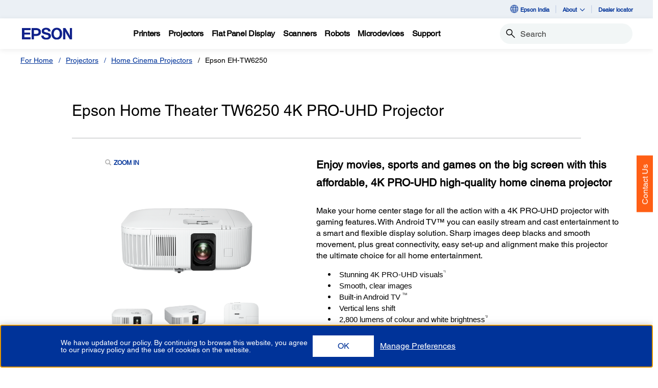

--- FILE ---
content_type: text/html;charset=UTF-8
request_url: https://www.epson.co.in/For-Home/Projectors/4K-Home-Theater-Projector/Epson-Home-Theater-TW6250-4K-PRO-UHD-Projector/p/V11HA73056
body_size: 34417
content:
<!DOCTYPE html>

<!--[if lte IE 9]>
	<script>
		if(!(window.location.pathname == "/interstitialPage"))
		window.location.pathname = "/interstitialPage";
	</script>
<![endif]-->

<html lang="en">
<head><script src="/ldst-Lady-prom-welcome-ore-alls-againstrannot-re" async></script>
	<meta http-equiv="X-UA-Compatible" content="IE=edge">
	<script type="text/javascript" src="//tags.tiqcdn.com/utag/epson/southeastasia/prod/utag.sync.js"></script>
<title>V11HA73056 | Epson Home Theater TW6250 4K PRO-UHD Projector | 4K Home Theater Projector | Projectors | For Home | Epson India</title>
		





	







<script type="text/javascript" src="//apps.bazaarvoice.com/deployments/epson-en_in/main_site/production/en_IN/bv.js">
</script>
<meta http-equiv="Content-Type" content="text/html; charset=utf-8"/>
	<meta charset="utf-8">
	<meta name="viewport" content="width=device-width, initial-scale=1">
	<meta name="keywords">
<meta name="description" content="Make your home center stage for all the action with a 4K PRO-UHD projector with gaming features. With Android TV™ you can easily stream and cast entertainment to a smart and flexible display solution. Sharp images deep blacks and smooth movement, plus great connectivity, easy set-up and alignment make this projector the ultimate choice for all home entertainment.">
<!-- Open Graph Tags -->
    















    
        

        
            

            
                
            
                
                    
                
            
                
            
                
            
                
            
                
            
                
            
                
            
                
            
                
            
                
            
                
            
                
            
                
            
                
            
                
            
                
            
                
            
                
            
                
            
                
            
                
            
                
            
                
            
                
            
                
            
                
            
                
            
                
            
                
            
                
            
                
            
                
            
                
            
                
            
                
            
                
            
                
            
                
            
                
            
                
            
                
            
                
            
                
            
                
            
                
            
                
            
                
            
                
            
                
            
                
            
                
            
                
            

            

            

            
                
                
            
        
    
    
    




    <meta property="og:image" content="https://mediaserver.goepson.com/ImConvServlet/imconv/a8a4f484aaf129320fb7c0ae2e693b3d2b4fa39d/300Wx300H?use=productpictures&hybrisId=B2C&assetDescr=TW6250_W_STD_03" />
    <meta property="og:image:secure_url" content="https://mediaserver.goepson.com/ImConvServlet/imconv/a8a4f484aaf129320fb7c0ae2e693b3d2b4fa39d/300Wx300H?use=productpictures&hybrisId=B2C&assetDescr=TW6250_W_STD_03" />
    
        <meta property="og:image:alt" content="Epson Home Theater TW6250 4K PRO-UHD Projector" />
    
<!-- Open Graph Tags ends -->

	<link rel="shortcut icon" type="image/x-icon" media="all" href="/_ui/responsive/theme-blue/images/favicon.ico" />
		<link rel="stylesheet" type="text/css" href="//fonts.googleapis.com/css?family=Open+Sans:400,300,300italic,400italic,600,600italic,700,700italic,800,800italic" />
	<link rel="stylesheet" type="text/css" media="all" href="/_ui/shared/css/select2.min.css"/>
		<link rel="stylesheet" type="text/css" media="all" href="/_ui/_v202601122038/responsive/theme-blue/css/style.css"/>
		<link rel="stylesheet" href="https://cdn.jsdelivr.net/npm/bootstrap-icons@1.3.0/font/bootstrap-icons.css" />
		<link rel="stylesheet" type="text/css" media="all" href="/_ui/_v202601122038/addons/assistedservicestorefront/responsive/common/css/assistedservicestorefront.css"/>
		<link rel="stylesheet" type="text/css" media="all" href="/_ui/_v202601122038/addons/assistedservicestorefront/responsive/common/css/storeFinder.css"/>
		<link rel="stylesheet" type="text/css" media="all" href="/_ui/_v202601122038/addons/assistedservicestorefront/responsive/common/css/customer360.css"/>
		<link rel="stylesheet" type="text/css" media="all" href="/_ui/_v202601122038/addons/kountaddon/responsive/common/css/kountaddon.css"/>
		<link rel="stylesheet" type="text/css" media="all" href="/_ui/_v202601122038/addons/paypal62addon/responsive/common/css/paypal62addon.css"/>
		<link rel="stylesheet" href="https://cdn.jsdelivr.net/npm/bootstrap-icons@1.3.0/font/bootstrap-icons.css" />
<script type="text/javascript" src="/_ui/_v202601122038/shared/js/analyticsmediator.js" async></script>














</head>

<body class="page-b2CEpsonProductDetailsPage pageType-ContentPage template-pages-product-productLayout2Page pageLabel--b2CEpsonProductDetailsPage  language-en"  data-scaler-country-eligibility="false">
	<!-- Inject of SEO starts here -->
	<!-- Inject of SEO ends here -->

	



<!-- Tealium -->
<!-- UDO for page type "product" -->
    <script type='text/javascript'>
	var utag_data = 
{
	"site_region":"in",
	"site_type":"epson:in",
	"page_type":"product_detail",
	"product_variant_attributes":"",
	"product_promotion_title":["none"],
	"product_avail_sale":["not_for_sale"],
	"site_currency":"inr",
	"site_section":"for_home",
	"language_code":"en-in",
	"product_highlights":"yes",
	"product_sku":["v11ha73056"],
	"page_category_name":"projectors",
	"page_section_name":"for\x2dhome",
	"product_promotion_type":["none"],
	"pdp_overview_copy":"highlights",
	"page_name":"epson:in:projectors:pdp:v11ha73056",
	"product_id":["v11ha73056"],
	"product_net_price":[""],
	"page_subcategory_name":"home_cinema_projectors",
	"product_brand":["epson"],
	"product_stock":["not_for_sale"],
	"product_inventory":["0"],
	"page_content_type":"pdp",
	"product_unit_price":[""],
	"product_list_price":[""],
	"product_name":["epson_home_theater_tw6250_4k_pro-uhd_projector"],
	"page_hierarchy":"for-home:projectors:home_cinema_projectors",
	"customer_group":"guest",
	"product_short_description":"no",
	"product_review_count":["1"],
	"customer_status":"guest",
	"product_series":[""],
	"product_category":[""],
	"product_rating":["5.0"],
	"product_promotion_savings_percent":["0"],
	"product_promotion_savings_dollar":["0"]
}
</script>
<script type='text/javascript'>
	(function(a,b,c,d){
	a='//tags.tiqcdn.com/utag/epson/southeastasia/prod/utag.js';
	b=document;c='script';d=b.createElement(c);d.src=a;d.type='text/java'+c;d.async=true;
	a=b.getElementsByTagName(c)[0];a.parentNode.insertBefore(d,a);
	})();
</script>



<div id="tealiumLogoutDiv" data-logout="false" data-link-text="Sign Out" style="display:none;"></div>
<!-- End Tealium --><div class="branding-mobile hidden-md hidden-lg">
			<div class="js-mobile-logo">
				</div>
		</div>
		<main data-currency-iso-code="INR">
			<div class="yCmsContentSlot">
</div><input type="hidden" name="strongMsg" id="strongMsg" value="Strong"/>  
<input type="hidden" name="weakMsg" id="weakMsg" value="Weak"/>  
<input type="hidden" name="sosoMsg" id="sosoMsg" value="Soso"/>  


<header class="wf-header">
    <div class="wf-topbar">
                    <ul class="wf-topbar-items">
                        <li class="wf-topbar-item wf-topbar-item-country">
                    <a href="https://epson.com/?_re=1" class="wf-topbar-item-link" title="Epson India" data-element_id="8815304967228" data-label_text_1='epson_india'
                        data-element_type='utility_nav'>
                        <span class="icon-country">
                        <img src="/_ui/_v202601122038/responsive/common/images/default_globe.png"/>
                              </span>
                        Epson India</a>
                </li>
            <li class="wf-topbar-item wf-topbar-item-about">
                                    <a href="#" class="wf-topbar-item-link" data-toggle="dropdown" role="button"
   aria-haspopup="true" aria-expanded="false" data-element_id="8815305425980"
   data-label_text_1='about' data-element_type='utility_nav'>
    About<i class="bi bi-chevron-down"></i>
</a>
<ul class="dropdown-menu wf-topbar-dropdown-menu">
    <li class="yCmsComponent wf-topbar-dropdown-menu-item">
<a href="/aboutus"  title="About Us"  aria-label="About Us NodeAbout Us"  data-element_type="utility_nav" data-element_id="8815305229372" data-label_text_1="about" data-label_text_2="about_us" >About Us</a></li><li class="yCmsComponent wf-topbar-dropdown-menu-item">
<a href="/business-solutions"  title="Technology"  aria-label="Technology NodeTechnology"  data-element_type="utility_nav" data-element_id="8815305196604" data-label_text_1="about" data-label_text_2="technology" >Technology</a></li><li class="yCmsComponent wf-topbar-dropdown-menu-item">
<a href="/epson-for-environment"  title="Environment"  aria-label="Environment NodeEnvironment"  data-element_type="utility_nav" data-element_id="8815305163836" data-label_text_1="about" data-label_text_2="environment" >Environment</a></li><li class="yCmsComponent wf-topbar-dropdown-menu-item">
<a href="/Supplier-Code-of-Conduct"  title="Supplier code of Conduct"  aria-label="Supplier Code of Conduct NodeSupplier code of Conduct"  data-element_type="utility_nav" data-element_id="8815305327676" data-label_text_1="about" data-label_text_2="supplier_code_of_conduct" >Supplier code of Conduct</a></li><li class="yCmsComponent wf-topbar-dropdown-menu-item">
<a href="/careers"  title="Careers"  aria-label="Careers NodeCareers"  data-element_type="utility_nav" data-element_id="8815305262140" data-label_text_1="about" data-label_text_2="careers" >Careers</a></li></ul>
</li>
                            <li class="wf-topbar-item wf-topbar-item-accessibility">
                                    <div class="yCmsComponent wf-topbar-item-link">
<a href="https://epsoncertifiedpartner.epson.co.in/?utm_source=EPIL-Website&utm_medium=EPIL-Website-Link&utm_campaign=EPIL-Website-Link"  title="Dealer locator"  aria-label=" Dealer locator opens in a new window"  target="_blank" data-element_type="utility_nav" data-element_id="8815305360444" data-label_text_1="dealer_locator" >Dealer locator</a></div></li>
                            </ul>
                </div>
           
        <div class="wf-navbar">
        <div class="wf-navbar-wrapper">
            <div class="wf-navbar-left">
                <div class="wf-site-logo">
                    <div class="simple-banner-component">
	<a href="/" id="epsonLogoImage"   title=""    data-label_text_1='' data-element_type='nav'><img title=""
				alt="" src="https://mediaserver.goepson.com/ImConvServlet/imconv/aa2a05004de6506a0d99cc0ea7f56c1f76b2493d/original?use=productpictures&hybrisId=B2C&assetDescr=Corporate_Logo"></a>
		</div>
</div>
                <div class="wf-main-nav-column js-wf-main-nav-column">
                        <div class="wf-main-nav-action">
                            <span></span>
                            <button type="button" class="wf-main-nav-action-close btn-link js-wf-main-nav-action-close" title="close">
                                <svg class="wf-main-nav-action-close-icon" viewBox="0 0 18 18" xmlns="http://www.w3.org/2000/svg">
                                    <path d="M2.11013 17.5799L0.857422 16.2599L7.7473 8.99991L0.857422 1.73992L2.11013 0.419922L9 7.67991L15.8899 0.419922L17.1426 1.73992L10.2527 8.99991L17.1426 16.2599L15.8899 17.5799L9 10.3199L2.11013 17.5799Z" />
                                </svg>
                            </button>
                        </div>
                        <div class="wf-main-nav-wrapper">
                            <ul class="wf-main-nav js-wf-main-nav">
    <li class="wf-main-nav-item js-wf-main-nav-item is-pushed">
                    <!-- To render the top nav node -->
                    <span tabindex="0" class="js-wf-main-nav-item-span" data-element_id='8815314240572' data-label_text_1='printers' data-element_type='nav' data-nav_right_slot='no'>
                            <strong>Printers</strong>
                            <i class="bi bi-chevron-right wf-main-nav-arrow-right"></i>
                        </span>
                    <div class="wf-mega-menu">
                        <div class="wf-mega-menu-row has-sub-secondary">
                            <div class="wf-mega-menu-secondary js-wf-mega-menu-secondary">
                                    <div class="wf-main-nav-action">
                                        <a class="wf-main-nav-action-back js-wf-mega-menu-parent-back " href="javascript:void(0)" data-element_id='8815314240572' data-label_text_1='Back' data-element_type='nav'>
                                            <i class="bi bi-chevron-left"></i>
                                            Back</a>
                                        <button type="button" class="wf-main-nav-action-close btn-link js-wf-main-nav-action-close" title="close">
                                            <svg class="wf-main-nav-action-close-icon" viewBox="0 0 18 18" xmlns="http://www.w3.org/2000/svg">
                                                <path d="M2.11013 17.5799L0.857422 16.2599L7.7473 8.99991L0.857422 1.73992L2.11013 0.419922L9 7.67991L15.8899 0.419922L17.1426 1.73992L10.2527 8.99991L17.1426 16.2599L15.8899 17.5799L9 10.3199L2.11013 17.5799Z" />
                                            </svg>
                                        </button>
                                    </div>
                                    <div class="wf-mega-menu-secondary-nav">
                                        <div class="wf-mega-menu-secondary-nav-title">
                                            <strong>Printers</strong>
                                        </div>
                                        <ul class="wf-mega-menu-secondary-nav-items">
                                        <!-- To render the left nav node -->
                                            <li class="wf-mega-menu-secondary-nav-item js-wf-mega-menu-secondary-nav-item active">
                                                        <span tabindex="0" data-target="#NAV_INHomeOfficePrintersNode" class="wf-mega-menu-secondary-nav-link"
                                                            aria-controls="NAV_INHomeOfficePrintersNode" data-element_id='8802092614720' data-label_text_1='printers' data-label_text_2='home_&_office' data-element_type='nav' data-nav_right_slot='no'>
                                                                <strong>Home & Office</strong>
                                                            <i class="bi bi-chevron-right wf-main-nav-arrow-right"></i>
                                                        </span>
                                                    </li>
                                                <li class="wf-mega-menu-secondary-nav-item js-wf-mega-menu-secondary-nav-item">
                                                        <span tabindex="0" data-target="#NAV_INPhotoStudioPhotoLabPrintersNode" class="wf-mega-menu-secondary-nav-link"
                                                            aria-controls="NAV_INPhotoStudioPhotoLabPrintersNode" data-element_id='8802093958208' data-label_text_1='printers' data-label_text_2='photo_studio_&_photo_lab' data-element_type='nav' data-nav_right_slot='no'>
                                                                <strong>Photo Studio & Photo Lab</strong>
                                                            <i class="bi bi-chevron-right wf-main-nav-arrow-right"></i>
                                                        </span>
                                                    </li>
                                                <li class="wf-mega-menu-secondary-nav-item js-wf-mega-menu-secondary-nav-item">
                                                        <span tabindex="0" data-target="#NAV_INCommercialPrintersNode" class="wf-mega-menu-secondary-nav-link"
                                                            aria-controls="NAV_INCommercialPrintersNode" data-element_id='8802093696064' data-label_text_1='printers' data-label_text_2='commercial' data-element_type='nav' data-nav_right_slot='no'>
                                                                <strong>Commercial</strong>
                                                            <i class="bi bi-chevron-right wf-main-nav-arrow-right"></i>
                                                        </span>
                                                    </li>
                                                <li class="wf-mega-menu-secondary-nav-item js-wf-mega-menu-secondary-nav-item">
                                                        <span tabindex="0" data-target="#NAV_INProfessionalImagingPrintersNode" class="wf-mega-menu-secondary-nav-link"
                                                            aria-controls="NAV_INProfessionalImagingPrintersNode" data-element_id='8802093466688' data-label_text_1='printers' data-label_text_2='large_format_&_professional_imaging' data-element_type='nav' data-nav_right_slot='no'>
                                                                <strong>Large Format & Professional Imaging</strong>
                                                            <i class="bi bi-chevron-right wf-main-nav-arrow-right"></i>
                                                        </span>
                                                    </li>
                                                <li class="wf-mega-menu-secondary-nav-item js-wf-mega-menu-secondary-nav-item">
                                                        <span tabindex="0" data-target="#NAV_INGarmentTextilePrintersNode" class="wf-mega-menu-secondary-nav-link"
                                                            aria-controls="NAV_INGarmentTextilePrintersNode" data-element_id='8802093270080' data-label_text_1='printers' data-label_text_2='textile' data-element_type='nav' data-nav_right_slot='no'>
                                                                <strong>Textile</strong>
                                                            <i class="bi bi-chevron-right wf-main-nav-arrow-right"></i>
                                                        </span>
                                                    </li>
                                                <li class="wf-mega-menu-secondary-nav-item js-wf-mega-menu-secondary-nav-item">
                                                        <span tabindex="0" data-target="#NAV_INLabelPrintersPressesPrintersNode" class="wf-mega-menu-secondary-nav-link"
                                                            aria-controls="NAV_INLabelPrintersPressesPrintersNode" data-element_id='8802093892672' data-label_text_1='printers' data-label_text_2='label_printers_&_label_presses' data-element_type='nav' data-nav_right_slot='no'>
                                                                <strong>Label Printers & Label Presses</strong>
                                                            <i class="bi bi-chevron-right wf-main-nav-arrow-right"></i>
                                                        </span>
                                                    </li>
                                                <li class="wf-mega-menu-secondary-nav-item js-wf-mega-menu-secondary-nav-item">
                                                        <span tabindex="0" data-target="#NAV_INDotMatrixPrinterNode" class="wf-mega-menu-secondary-nav-link"
                                                            aria-controls="NAV_INDotMatrixPrinterNode" data-element_id='8802092647488' data-label_text_1='printers' data-label_text_2='dot_matrix' data-element_type='nav' data-nav_right_slot='no'>
                                                                <strong>Dot Matrix</strong>
                                                            <i class="bi bi-chevron-right wf-main-nav-arrow-right"></i>
                                                        </span>
                                                    </li>
                                                <li class="wf-mega-menu-secondary-nav-item js-wf-mega-menu-secondary-nav-item">
                                                        <span tabindex="0" data-target="#NAV_INReceiptPrintersNode" class="wf-mega-menu-secondary-nav-link"
                                                            aria-controls="NAV_INReceiptPrintersNode" data-element_id='8802093171776' data-label_text_1='printers' data-label_text_2='point_of_sale' data-element_type='nav' data-nav_right_slot='no'>
                                                                <strong>Point of Sale</strong>
                                                            <i class="bi bi-chevron-right wf-main-nav-arrow-right"></i>
                                                        </span>
                                                    </li>
                                                </ul>
                                        </div>
                                </div>
                            <div class="wf-mega-menu-secondary-content">
                                <div class="wf-main-nav-action">
                                    <a class="wf-main-nav-action-back js-wf-mega-menu-secondary-back" href="#" data-element_id='8815314240572' data-label_text_1='printers' data-element_type='nav' data-nav_right_slot='no'>
                                        <i class="bi bi-chevron-left"></i>
                                        Printers</a>
                                    <button type="button" class="wf-main-nav-action-close btn-link js-wf-main-nav-action-close" title="close">
                                        <svg class="wf-main-nav-action-close-icon" viewBox="0 0 18 18" xmlns="http://www.w3.org/2000/svg">
                                            <path d="M2.11013 17.5799L0.857422 16.2599L7.7473 8.99991L0.857422 1.73992L2.11013 0.419922L9 7.67991L15.8899 0.419922L17.1426 1.73992L10.2527 8.99991L17.1426 16.2599L15.8899 17.5799L9 10.3199L2.11013 17.5799Z" />
                                        </svg>
                                    </button>
                                </div>
                                <div class="wf-mega-menu-secondary-content-wrapper  active" id="NAV_INHomeOfficePrintersNode">
                                        <div class="wf-mega-menu-secondary-content-inner">
                                            <div class="wf-mega-menu-left-rail ">
                                                <!-- To render the middle nav node header-->
                                                <div class="wf-mega-menu-left-rail-head">
                                                    <div class="wf-mega-menu-left-rail-head-title">
                                                        <strong>Home & Office</strong>
                                                    </div>
                                                    <div class="wf-mega-menu-left-rail-head-actions">
                                                        </div>
                                                </div>
                                                <div class="wf-mega-menu-left-rail-row">
                                                 <!-- To render the middle nav node with links and images-->
                                                    <div class="yCmsComponent wf-mega-menu-left-rail-col 8815305589820">
<a href="/Colour-EcoTank-Printers"  title="Colour EcoTank"  aria-label="Home & OfficeColour EcoTank" class="wf-mega-menu-rail-link" data-element_type="nav" data-element_id="8815305589820" data-label_text_1="printers" data-label_text_2="home_&_office" data-label_text_3="colour_ecotank" data-nav_right_slot="no" ><img class="wf-mega-menu-left-rail-pimage" src="https://mediaserver.goepson.com/ImConvServlet/imconv/74ff71df874a421a89035c91d80ecb493985dd77/original?use=productpictures&hybrisId=B2C&assetDescr=L3250_headon-output-scan_690x460" ><div class="wf-mega-menu-left-rail-pname">Colour EcoTank</div></a></div><div class="yCmsComponent wf-mega-menu-left-rail-col 8815305720892">
<a href="/Monochrome-EcoTank-printers"  title="Monochrome EcoTank"  aria-label="Home & OfficeMonochrome EcoTank" class="wf-mega-menu-rail-link" data-element_type="nav" data-element_id="8815305720892" data-label_text_1="printers" data-label_text_2="home_&_office" data-label_text_3="monochrome_ecotank" data-nav_right_slot="no" ><img class="wf-mega-menu-left-rail-pimage" src="https://mediaserver.goepson.com/ImConvServlet/imconv/84f4e71d47d838afb0e7a3fc6f8d97569567bd13/original?use=productpictures&hybrisId=B2C&assetDescr=M1170_282_29" ><div class="wf-mega-menu-left-rail-pname">Monochrome EcoTank</div></a></div><div class="yCmsComponent wf-mega-menu-left-rail-col 8815305851964">
<a href="/enterpriseprinting"  title="Workforce"  aria-label="Home & OfficeWorkforce" class="wf-mega-menu-rail-link" data-element_type="nav" data-element_id="8815305851964" data-label_text_1="printers" data-label_text_2="home_&_office" data-label_text_3="workforce" data-nav_right_slot="no" ><img class="wf-mega-menu-left-rail-pimage" src="https://mediaserver.goepson.com/ImConvServlet/imconv/100d6b719f8426bb18105dbfdb393c743d4ce74a/original?use=productpictures&hybrisId=B2C&assetDescr=AM-C5000_headon_690x460" ><div class="wf-mega-menu-left-rail-pname">Workforce</div></a></div></div>
                                            </div>
                                            <div class="wf-mega-menu-resources-wrapper">
                                             <!-- To render the right node links-->
                                                <div class="wf-mega-menu-resources">
                                                            <div class="wf-mega-menu-resources-head">
                                                                <strong>Resources</strong>
                                                            </div>
                                                            <ul class="wf-mega-menu-rail-items">
                                                                <li class="yCmsComponent wf-mega-menu-rail-item">
<a href="http://epsonadvantage.in/Range-Booklet/Home&Office-Printers"  title="Range Booklet"  aria-label="ResourcesRange Booklet"  data-element_type="nav" data-element_id="8815305557052" data-label_text_1="printers" data-label_text_2="home_&_office" data-label_text_3="range_booklet" data-nav_right_slot="yes" >Range Booklet</a></li><li class="yCmsComponent wf-mega-menu-rail-item">
<a href="http://epsonadvantage.in/Range-Booklet/Consumable-EcoTank-Printers"  title="Consumables"  aria-label="ResourcesConsumables"  data-element_type="nav" data-element_id="8815305524284" data-label_text_1="printers" data-label_text_2="home_&_office" data-label_text_3="consumables" data-nav_right_slot="yes" >Consumables</a></li><li class="yCmsComponent wf-mega-menu-rail-item">
<a href="/Epson-Smart-Panel-App"  title="Smart Pannel App"  aria-label="ResourcesSmart Pannel App"  data-element_type="nav" data-element_id="8815305688124" data-label_text_1="printers" data-label_text_2="home_&_office" data-label_text_3="smart_pannel_app" data-nav_right_slot="yes" >Smart Pannel App</a></li><li class="yCmsComponent wf-mega-menu-rail-item">
<a href="https://www.epsonconnect.com/"  title="Mobile Printing  Scanning"  aria-label="ResourcesMobile Printing  Scanning"  data-element_type="nav" data-element_id="8815305884732" data-label_text_1="printers" data-label_text_2="home_&_office" data-label_text_3="mobile_printing_&_scanning" data-nav_right_slot="yes" >Mobile Printing & Scanning</a></li><li class="yCmsComponent wf-mega-menu-rail-item">
<a href="/epsondeviceadmin"  title="Device Admin"  aria-label="ResourcesDevice Admin"  data-element_type="nav" data-element_id="8815305819196" data-label_text_1="printers" data-label_text_2="home_&_office" data-label_text_3="device_admin" data-nav_right_slot="yes" >Device Admin</a></li><li class="yCmsComponent wf-mega-menu-rail-item">
<a href="/print-admin-printing-management-software"  title="Print Admin"  aria-label="ResourcesPrint Admin"  data-element_type="nav" data-element_id="8815306048572" data-label_text_1="printers" data-label_text_2="home_&_office" data-label_text_3="print_admin" data-nav_right_slot="yes" >Print Admin</a></li><li class="yCmsComponent wf-mega-menu-rail-item">
<a href="/business-printing-solutions"  title="Business Printing Solutions"  aria-label="ResourcesBusiness Printing Solutions"  data-element_type="nav" data-element_id="8815306310716" data-label_text_1="printers" data-label_text_2="home_&_office" data-label_text_3="business_printing_solutions" data-nav_right_slot="yes" >Business Printing Solutions</a></li><li class="yCmsComponent wf-mega-menu-rail-item">
<a href="/managed-print-service"  title="Managed Printing Service"  aria-label="ResourcesManaged Printing Service"  data-element_type="nav" data-element_id="8815306179644" data-label_text_1="printers" data-label_text_2="home_&_office" data-label_text_3="managed_printing_service" data-nav_right_slot="yes" >Managed Printing Service</a></li><li class="yCmsComponent wf-mega-menu-rail-item">
<a href="/precisioncore-technology?pg=1#sn?pg=1#sn"  title="PrecisionCore"  aria-label="ResourcesPrecisionCore"  data-element_type="nav" data-element_id="8815306376252" data-label_text_1="printers" data-label_text_2="home_&_office" data-label_text_3="precisioncore" data-nav_right_slot="yes" >PrecisionCore</a></li><li class="yCmsComponent wf-mega-menu-rail-item">
<a href="/Heat-Free-Technology"  title="Heatfree Technology"  aria-label="ResourcesHeatfree Technology"  data-element_type="nav" data-element_id="8815305950268" data-label_text_1="printers" data-label_text_2="home_&_office" data-label_text_3="heat-free_technology" data-nav_right_slot="yes" >Heat-free Technology</a></li><li class="yCmsComponent wf-mega-menu-rail-item">
<a href="/InkFinder"  title="Ink Finder"  aria-label="ResourcesInk Finder"  data-element_type="nav" data-element_id="8815306212412" data-label_text_1="printers" data-label_text_2="home_&_office" data-label_text_3="ink_finder" data-nav_right_slot="yes" >Ink Finder</a></li><li class="yCmsComponent wf-mega-menu-rail-item">
<a href="/coverplus"  title="Service Plans"  aria-label="ResourcesService Plans"  data-element_type="nav" data-element_id="8815306277948" data-label_text_1="printers" data-label_text_2="home_&_office" data-label_text_3="service_plans" data-nav_right_slot="yes" >Service Plans</a></li></ul>
                                                            </div>
                                                        </div>
                                        </div>
                                    </div>
                                <div class="wf-mega-menu-secondary-content-wrapper " id="NAV_INPhotoStudioPhotoLabPrintersNode">
                                        <div class="wf-mega-menu-secondary-content-inner">
                                            <div class="wf-mega-menu-left-rail ">
                                                <!-- To render the middle nav node header-->
                                                <div class="wf-mega-menu-left-rail-head">
                                                    <div class="wf-mega-menu-left-rail-head-title">
                                                        <strong>Photo Studio & Photo Lab</strong>
                                                    </div>
                                                    <div class="wf-mega-menu-left-rail-head-actions">
                                                        </div>
                                                </div>
                                                <div class="wf-mega-menu-left-rail-row">
                                                 <!-- To render the middle nav node with links and images-->
                                                    <div class="yCmsComponent wf-mega-menu-left-rail-col 8815307195452">
<a href="/EcoTank-photo-printer"  title="EcoTank Photo"  aria-label="Photo Studio & Photo LabEcoTank Photo" class="wf-mega-menu-rail-link" data-element_type="nav" data-element_id="8815307195452" data-label_text_1="printers" data-label_text_2="photo_studio_&_photo_lab" data-label_text_3="ecotank_photo" data-nav_right_slot="no" ><img class="wf-mega-menu-left-rail-pimage" src="https://mediaserver.goepson.com/ImConvServlet/imconv/0aa403815a79d6e2092989d88dc269caccf37c09/original?use=productpictures&hybrisId=B2C&assetDescr=L8180_headon-output-scan_690x460" ><div class="wf-mega-menu-left-rail-pname">EcoTank Photo</div></a></div><div class="yCmsComponent wf-mega-menu-left-rail-col 8815307555900">
<a href="/Large-Format-Printers/P-Series/c/lfp1"  title="Professional Photo"  aria-label="Photo Studio & Photo LabProfessional Photo" class="wf-mega-menu-rail-link" data-element_type="nav" data-element_id="8815307555900" data-label_text_1="printers" data-label_text_2="photo_studio_&_photo_lab" data-label_text_3="professional_photo" data-nav_right_slot="no" ><img class="wf-mega-menu-left-rail-pimage" src="https://mediaserver.goepson.com/ImConvServlet/imconv/092fbb4b514b25c8794008d9b798f75dde2cc2a4/original?use=productpictures&hybrisId=B2C&assetDescr=SC-P7000ce_headon_690x460" ><div class="wf-mega-menu-left-rail-pname">Professional Photo</div></a></div><div class="yCmsComponent wf-mega-menu-left-rail-col 8815307129916">
<a href="/Epson-Minilab-photo-printer"  title="Minilab Photo"  aria-label="Photo Studio & Photo LabMinilab Photo" class="wf-mega-menu-rail-link" data-element_type="nav" data-element_id="8815307129916" data-label_text_1="printers" data-label_text_2="photo_studio_&_photo_lab" data-label_text_3="minilab_photo" data-nav_right_slot="no" ><img class="wf-mega-menu-left-rail-pimage" src="https://mediaserver.goepson.com/ImConvServlet/imconv/e684a1eae69e92a7d6a8382bd22c4667a1951f6b/original?use=productpictures&hybrisId=B2C&assetDescr=SLD1070_headon-output_690x460" ><div class="wf-mega-menu-left-rail-pname">Minilab Photo</div></a></div><div class="yCmsComponent wf-mega-menu-left-rail-col 8815307523132">
<a href="/Compact-Photo-Printer"  title="Compact Photo"  aria-label="Photo Studio & Photo LabCompact Photo" class="wf-mega-menu-rail-link" data-element_type="nav" data-element_id="8815307523132" data-label_text_1="printers" data-label_text_2="photo_studio_&_photo_lab" data-label_text_3="compact_photo" data-nav_right_slot="no" ><img class="wf-mega-menu-left-rail-pimage" src="https://mediaserver.goepson.com/ImConvServlet/imconv/365e02252521c77c5d96a20012a4174bac44a4b4/original?use=productpictures&hybrisId=B2C&assetDescr=PM-520" ><div class="wf-mega-menu-left-rail-pname">Compact Photo</div></a></div></div>
                                            </div>
                                            <div class="wf-mega-menu-resources-wrapper">
                                             <!-- To render the right node links-->
                                                <div class="wf-mega-menu-resources">
                                                            <div class="wf-mega-menu-resources-head">
                                                                <strong>Resources</strong>
                                                            </div>
                                                            <ul class="wf-mega-menu-rail-items">
                                                                <li class="yCmsComponent wf-mega-menu-rail-item">
<a href="http://epsonadvantage.in/Range-Booklet/Photo-printers"  title="Range Booklet"  aria-label="ResourcesRange Booklet"  data-element_type="nav" data-element_id="8815307621436" data-label_text_1="printers" data-label_text_2="photo_studio_&_photo_lab" data-label_text_3="range_booklet" data-nav_right_slot="yes" >Range Booklet</a></li><li class="yCmsComponent wf-mega-menu-rail-item">
<a href="https://customer.epson.co.in/customer/repair.do#/servicerequest/IN"  title="Drivers and Support"  aria-label="ResourcesDrivers and Support"  data-element_type="nav" data-element_id="8815307588668" data-label_text_1="printers" data-label_text_2="photo_studio_&_photo_lab" data-label_text_3="drivers_and_support" data-nav_right_slot="yes" >Drivers and Support</a></li><li class="yCmsComponent wf-mega-menu-rail-item">
<a href="/cloud-solution-port"  title="Epson Cloud Solution PORT"  aria-label="ResourcesEpson Cloud Solution PORT"  data-element_type="nav" data-element_id="8815307359292" data-label_text_1="printers" data-label_text_2="photo_studio_&_photo_lab" data-label_text_3="epson_cloud_solution_port" data-nav_right_slot="yes" >Epson Cloud Solution PORT</a></li><li class="yCmsComponent wf-mega-menu-rail-item">
<a href="/coverplus"  title="Service Plans"  aria-label="ResourcesService Plans"  data-element_type="nav" data-element_id="8815307457596" data-label_text_1="printers" data-label_text_2="photo_studio_&_photo_lab" data-label_text_3="service_plans" data-nav_right_slot="yes" >Service Plans</a></li></ul>
                                                            </div>
                                                        </div>
                                        </div>
                                    </div>
                                <div class="wf-mega-menu-secondary-content-wrapper " id="NAV_INCommercialPrintersNode">
                                        <div class="wf-mega-menu-secondary-content-inner">
                                            <div class="wf-mega-menu-left-rail ">
                                                <!-- To render the middle nav node header-->
                                                <div class="wf-mega-menu-left-rail-head">
                                                    <div class="wf-mega-menu-left-rail-head-title">
                                                        <strong>Commercial</strong>
                                                    </div>
                                                    <div class="wf-mega-menu-left-rail-head-actions">
                                                        </div>
                                                </div>
                                                <div class="wf-mega-menu-left-rail-row">
                                                 <!-- To render the middle nav node with links and images-->
                                                    <div class="yCmsComponent wf-mega-menu-left-rail-col 8815306507324">
<a href="/A3-colour-commercial-printers"  title="A3 Colour"  aria-label="CommercialA3 Colour" class="wf-mega-menu-rail-link" data-element_type="nav" data-element_id="8815306507324" data-label_text_1="printers" data-label_text_2="commercial" data-label_text_3="a3_colour" data-nav_right_slot="no" ><img class="wf-mega-menu-left-rail-pimage" src="https://mediaserver.goepson.com/ImConvServlet/imconv/100d6b719f8426bb18105dbfdb393c743d4ce74a/original?use=productpictures&hybrisId=B2C&assetDescr=AM-C5000_headon_690x460" ><div class="wf-mega-menu-left-rail-pname">A3 Colour</div></a></div><div class="yCmsComponent wf-mega-menu-left-rail-col 8815306245180">
<a href="/A3-monochrome-commercial-printers"  title="A3 Monochrome"  aria-label="CommercialA3 Monochrome" class="wf-mega-menu-rail-link" data-element_type="nav" data-element_id="8815306245180" data-label_text_1="printers" data-label_text_2="commercial" data-label_text_3="a3_monochrome" data-nav_right_slot="no" ><img class="wf-mega-menu-left-rail-pimage" src="https://mediaserver.goepson.com/ImConvServlet/imconv/014c5952500f2183b37274aad0a6c7ee7db06f07/original?use=productpictures&hybrisId=B2C&assetDescr=M15140" ><div class="wf-mega-menu-left-rail-pname">A3 Monochrome</div></a></div><div class="yCmsComponent wf-mega-menu-left-rail-col 8815306638396">
<a href="/A4-colour-commercial-printers"  title="A4 Colour"  aria-label="CommercialA4 Colour" class="wf-mega-menu-rail-link" data-element_type="nav" data-element_id="8815306638396" data-label_text_1="printers" data-label_text_2="commercial" data-label_text_3="a4_colour" data-nav_right_slot="no" ><img class="wf-mega-menu-left-rail-pimage" src="https://mediaserver.goepson.com/ImConvServlet/imconv/386696debd1b0906301ed17d27cd830307ab2d72/original?use=productpictures&hybrisId=B2C&assetDescr=WF-C879R_headon-with-stand_690x460" ><div class="wf-mega-menu-left-rail-pname">A4 Colour</div></a></div><div class="yCmsComponent wf-mega-menu-left-rail-col 8815306409020">
<a href="/A4-monochrome-commercial-printers"  title="A4 Monochrome"  aria-label="CommercialA4 Monochrome" class="wf-mega-menu-rail-link" data-element_type="nav" data-element_id="8815306409020" data-label_text_1="printers" data-label_text_2="commercial" data-label_text_3="a4_monochrome" data-nav_right_slot="no" ><img class="wf-mega-menu-left-rail-pimage" src="https://mediaserver.goepson.com/ImConvServlet/imconv/c789e72c87166cd07430ead3e452461c206452fe/original?use=productpictures&hybrisId=B2C&assetDescr=WF-M5399_headon-output_690x460" ><div class="wf-mega-menu-left-rail-pname">A4 Monochrome</div></a></div></div>
                                            </div>
                                            <div class="wf-mega-menu-resources-wrapper">
                                             <!-- To render the right node links-->
                                                <div class="wf-mega-menu-resources">
                                                            <div class="wf-mega-menu-resources-head">
                                                                <strong>Resources</strong>
                                                            </div>
                                                            <ul class="wf-mega-menu-rail-items">
                                                                <li class="yCmsComponent wf-mega-menu-rail-item">
<a href="http://epsonadvantage.in/Range-Booklet/Commercial-Printers"  title="Range Booklet"  aria-label="ResourcesRange Booklet"  data-element_type="nav" data-element_id="8815306802236" data-label_text_1="printers" data-label_text_2="commercial" data-label_text_3="range_booklet" data-nav_right_slot="yes" >Range Booklet</a></li><li class="yCmsComponent wf-mega-menu-rail-item">
<a href="/Epson-Smart-Panel-App"  title="Smart Pannel App"  aria-label="ResourcesSmart Pannel App"  data-element_type="nav" data-element_id="8815306769468" data-label_text_1="printers" data-label_text_2="commercial" data-label_text_3="smart_pannel_app" data-nav_right_slot="yes" >Smart Pannel App</a></li><li class="yCmsComponent wf-mega-menu-rail-item">
<a href="https://www.epsonconnect.com/"  title="Mobile Printing  Scanning"  aria-label="ResourcesMobile Printing  Scanning"  data-element_type="nav" data-element_id="8815306867772" data-label_text_1="printers" data-label_text_2="commercial" data-label_text_3="mobile_printing_&_scanning" data-nav_right_slot="yes" >Mobile Printing & Scanning</a></li><li class="yCmsComponent wf-mega-menu-rail-item">
<a href="/epsondeviceadmin"  title="Device Admin"  aria-label="ResourcesDevice Admin"  data-element_type="nav" data-element_id="8815306966076" data-label_text_1="printers" data-label_text_2="commercial" data-label_text_3="device_admin" data-nav_right_slot="yes" >Device Admin</a></li><li class="yCmsComponent wf-mega-menu-rail-item">
<a href="/print-admin-printing-management-software"  title="Print Admin"  aria-label="ResourcesPrint Admin"  data-element_type="nav" data-element_id="8815306998844" data-label_text_1="printers" data-label_text_2="commercial" data-label_text_3="print_admin" data-nav_right_slot="yes" >Print Admin</a></li><li class="yCmsComponent wf-mega-menu-rail-item">
<a href="/business-printing-solutions"  title="Business Printing Solutions"  aria-label="ResourcesBusiness Printing Solutions"  data-element_type="nav" data-element_id="8815306736700" data-label_text_1="printers" data-label_text_2="commercial" data-label_text_3="business_printing_solutions" data-nav_right_slot="yes" >Business Printing Solutions</a></li><li class="yCmsComponent wf-mega-menu-rail-item">
<a href="/managed-print-service"  title="Managed Printing Service"  aria-label="ResourcesManaged Printing Service"  data-element_type="nav" data-element_id="8815306900540" data-label_text_1="printers" data-label_text_2="commercial" data-label_text_3="managed_printing_service" data-nav_right_slot="yes" >Managed Printing Service</a></li><li class="yCmsComponent wf-mega-menu-rail-item">
<a href="/precisioncore-technology?pg=1#sn?pg=1#sn"  title="PrecisionCore"  aria-label="ResourcesPrecisionCore"  data-element_type="nav" data-element_id="8815307162684" data-label_text_1="printers" data-label_text_2="commercial" data-label_text_3="precisioncore" data-nav_right_slot="yes" >PrecisionCore</a></li><li class="yCmsComponent wf-mega-menu-rail-item">
<a href="/Heat-Free-Technology"  title="Heatfree Technology"  aria-label="ResourcesHeatfree Technology"  data-element_type="nav" data-element_id="8815307031612" data-label_text_1="printers" data-label_text_2="commercial" data-label_text_3="heat-free_technology" data-nav_right_slot="yes" >Heat-free Technology</a></li><li class="yCmsComponent wf-mega-menu-rail-item">
<a href="/InkFinder"  title="Ink"  aria-label="ResourcesInk"  data-element_type="nav" data-element_id="8815307260988" data-label_text_1="printers" data-label_text_2="commercial" data-label_text_3="ink" data-nav_right_slot="yes" >Ink</a></li><li class="yCmsComponent wf-mega-menu-rail-item">
<a href="/coverplus"  title="Service Plans"  aria-label="ResourcesService Plans"  data-element_type="nav" data-element_id="8815307293756" data-label_text_1="printers" data-label_text_2="commercial" data-label_text_3="service_plans" data-nav_right_slot="yes" >Service Plans</a></li></ul>
                                                            </div>
                                                        </div>
                                        </div>
                                    </div>
                                <div class="wf-mega-menu-secondary-content-wrapper " id="NAV_INProfessionalImagingPrintersNode">
                                        <div class="wf-mega-menu-secondary-content-inner">
                                            <div class="wf-mega-menu-left-rail ">
                                                <!-- To render the middle nav node header-->
                                                <div class="wf-mega-menu-left-rail-head">
                                                    <div class="wf-mega-menu-left-rail-head-title">
                                                        <strong>Large Format & Professional Imaging</strong>
                                                    </div>
                                                    <div class="wf-mega-menu-left-rail-head-actions">
                                                        </div>
                                                </div>
                                                <div class="wf-mega-menu-left-rail-row">
                                                 <!-- To render the middle nav node with links and images-->
                                                    <div class="yCmsComponent wf-mega-menu-left-rail-col 8815307883580">
<a href="/technical-printing"  title="CAD  Technical"  aria-label="Large Format & Professional ImagingCAD  Technical" class="wf-mega-menu-rail-link" data-element_type="nav" data-element_id="8815307883580" data-label_text_1="printers" data-label_text_2="large_format_&_professional_imaging" data-label_text_3="cad_&_technical" data-nav_right_slot="no" ><img class="wf-mega-menu-left-rail-pimage" src="https://mediaserver.goepson.com/ImConvServlet/imconv/9ef18746aba02cf50e67b099a9b0ba744a0a289e/original?use=productpictures&hybrisId=B2C&assetDescr=SC-T5170_headon_690x460" ><div class="wf-mega-menu-left-rail-pname">CAD & Technical</div></a></div><div class="yCmsComponent wf-mega-menu-left-rail-col 8815307752508">
<a href="/Epson-Signage-Printers"  title="Signage"  aria-label="Large Format & Professional ImagingSignage" class="wf-mega-menu-rail-link" data-element_type="nav" data-element_id="8815307752508" data-label_text_1="printers" data-label_text_2="large_format_&_professional_imaging" data-label_text_3="signage" data-nav_right_slot="no" ><img class="wf-mega-menu-left-rail-pimage" src="https://mediaserver.goepson.com/ImConvServlet/imconv/1b47d2ae9734d38c0b3e8f2c46e707649ad5b143/original?use=productpictures&hybrisId=B2C&assetDescr=SC-S80600_headon_690x460" ><div class="wf-mega-menu-left-rail-pname">Signage</div></a></div><div class="yCmsComponent wf-mega-menu-left-rail-col 8815307686972">
<a href="/For-Work/Printers/Large-Format/SureColor-R5030L-163cm-%2864%22%29-Roll-to-Roll-Resin-Signage-Printer/p/C11CH29403"  title="Resin Signage"  aria-label="Large Format & Professional ImagingResin Signage" class="wf-mega-menu-rail-link" data-element_type="nav" data-element_id="8815307686972" data-label_text_1="printers" data-label_text_2="large_format_&_professional_imaging" data-label_text_3="resin_signage" data-nav_right_slot="no" ><img class="wf-mega-menu-left-rail-pimage" src="https://mediaserver.goepson.com/ImConvServlet/imconv/cf9b98c3afdbc70b3e013e0a131b479d4d3fc980/original?use=productpictures&hybrisId=B2C&assetDescr=SC-R5070_headon_690x460" ><div class="wf-mega-menu-left-rail-pname">Resin Signage</div></a></div><div class="yCmsComponent wf-mega-menu-left-rail-col 8815308080188">
<a href="/For-Work/Printers/Large-Format/Epson-SureColor-SC-V7000-UV-Flatbed-Printer/p/C11CH89401"  title="UV Signage"  aria-label="Large Format & Professional ImagingUV Signage" class="wf-mega-menu-rail-link" data-element_type="nav" data-element_id="8815308080188" data-label_text_1="printers" data-label_text_2="large_format_&_professional_imaging" data-label_text_3="uv_signage" data-nav_right_slot="no" ><img class="wf-mega-menu-left-rail-pimage" src="https://mediaserver.goepson.com/ImConvServlet/imconv/dcdb8eebf1d15b9cf74459899f72404f854ef4d1/original?use=productpictures&hybrisId=B2C&assetDescr=SC-V7000_headon_690x460" ><div class="wf-mega-menu-left-rail-pname">UV Signage</div></a></div></div>
                                            </div>
                                            <div class="wf-mega-menu-resources-wrapper">
                                             <!-- To render the right node links-->
                                                <div class="wf-mega-menu-resources">
                                                            <div class="wf-mega-menu-resources-head">
                                                                <strong>Resources</strong>
                                                            </div>
                                                            <ul class="wf-mega-menu-rail-items">
                                                                <li class="yCmsComponent wf-mega-menu-rail-item">
<a href="http://epsonadvantage.in/Range-Booklet/Professional-Imaging"  title="Range Booklet"  aria-label="ResourcesRange Booklet"  data-element_type="nav" data-element_id="8815308014652" data-label_text_1="printers" data-label_text_2="large_format_&_professional_imaging" data-label_text_3="range_booklet" data-nav_right_slot="yes" >Range Booklet</a></li><li class="yCmsComponent wf-mega-menu-rail-item">
<a href="https://customer.epson.co.in/customer/repair.do#/servicerequest/IN"  title="Drivers and Support"  aria-label="ResourcesDrivers and Support"  data-element_type="nav" data-element_id="8815307785276" data-label_text_1="printers" data-label_text_2="large_format_&_professional_imaging" data-label_text_3="drivers_and_support" data-nav_right_slot="yes" >Drivers and Support</a></li><li class="yCmsComponent wf-mega-menu-rail-item">
<a href="/cloud-solution-port"  title="Epson Cloud Solution PORT"  aria-label="ResourcesEpson Cloud Solution PORT"  data-element_type="nav" data-element_id="8815307981884" data-label_text_1="printers" data-label_text_2="large_format_&_professional_imaging" data-label_text_3="epson_cloud_solution_port" data-nav_right_slot="yes" >Epson Cloud Solution PORT</a></li><li class="yCmsComponent wf-mega-menu-rail-item">
<a href="/coverplus"  title="Service Plans"  aria-label="ResourcesService Plans"  data-element_type="nav" data-element_id="8815308211260" data-label_text_1="printers" data-label_text_2="large_format_&_professional_imaging" data-label_text_3="service_plans" data-nav_right_slot="yes" >Service Plans</a></li></ul>
                                                            </div>
                                                        </div>
                                        </div>
                                    </div>
                                <div class="wf-mega-menu-secondary-content-wrapper " id="NAV_INGarmentTextilePrintersNode">
                                        <div class="wf-mega-menu-secondary-content-inner">
                                            <div class="wf-mega-menu-left-rail ">
                                                <!-- To render the middle nav node header-->
                                                <div class="wf-mega-menu-left-rail-head">
                                                    <div class="wf-mega-menu-left-rail-head-title">
                                                        <strong>Textile</strong>
                                                    </div>
                                                    <div class="wf-mega-menu-left-rail-head-actions">
                                                        </div>
                                                </div>
                                                <div class="wf-mega-menu-left-rail-row">
                                                 <!-- To render the middle nav node with links and images-->
                                                    <div class="yCmsComponent wf-mega-menu-left-rail-col 8815308244028">
<a href="/Digital-Fabric-Printer"  title="DirecttoFabric"  aria-label="TextileDirecttoFabric" class="wf-mega-menu-rail-link" data-element_type="nav" data-element_id="8815308244028" data-label_text_1="printers" data-label_text_2="textile" data-label_text_3="direct-to-fabric" data-nav_right_slot="no" ><img class="wf-mega-menu-left-rail-pimage" src="https://mediaserver.goepson.com/ImConvServlet/imconv/d8db67fdc53270465a05758c995757dbe343f490/original?use=productpictures&hybrisId=B2C&assetDescr=ML-8000_hero-output_690x460%402x" ><div class="wf-mega-menu-left-rail-pname">Direct-to-Fabric</div></a></div><div class="yCmsComponent wf-mega-menu-left-rail-col 8815308145724">
<a href="/Epson-Direct-to-Garment-Printers"  title="DirecttoGarment"  aria-label="TextileDirecttoGarment" class="wf-mega-menu-rail-link" data-element_type="nav" data-element_id="8815308145724" data-label_text_1="printers" data-label_text_2="textile" data-label_text_3="direct-to-garment" data-nav_right_slot="no" ><img class="wf-mega-menu-left-rail-pimage" src="https://mediaserver.goepson.com/ImConvServlet/imconv/fa0339e9637849e0bb26863fe720effababd4050/original?use=productpictures&hybrisId=B2C&assetDescr=SC-F3070_headon_690x460" ><div class="wf-mega-menu-left-rail-pname">Direct-to-Garment</div></a></div><div class="yCmsComponent wf-mega-menu-left-rail-col 8815308506172">
<a href="/For-Work/Printers/Large-Format/Epson-SureColor-G6030-900mm-%2835-Inch%29-DTFilm-Printer/p/C11CL77403"  title="DirecttoFilm"  aria-label="TextileDirecttoFilm" class="wf-mega-menu-rail-link" data-element_type="nav" data-element_id="8815308506172" data-label_text_1="printers" data-label_text_2="textile" data-label_text_3="direct-to-film" data-nav_right_slot="no" ><img class="wf-mega-menu-left-rail-pimage" src="https://mediaserver.goepson.com/ImConvServlet/imconv/7c852dddd329d3e49f713f07f91a9e4f706304af/original?use=productpictures&hybrisId=B2C&assetDescr=surecolor-G6070_hero_headon-printed-film_690x460%25402x" ><div class="wf-mega-menu-left-rail-pname">Direct-to-Film</div></a></div><div class="yCmsComponent wf-mega-menu-left-rail-col 8815308342332">
<a href="/Epson-Dye-Sublimation-Printers"  title="Dye Sublimation"  aria-label="TextileDye Sublimation" class="wf-mega-menu-rail-link" data-element_type="nav" data-element_id="8815308342332" data-label_text_1="printers" data-label_text_2="textile" data-label_text_3="dye_sublimation" data-nav_right_slot="no" ><img class="wf-mega-menu-left-rail-pimage" src="https://mediaserver.goepson.com/ImConvServlet/imconv/89b148c8ae3a7e875bb755eb52486ed3eefc8a62/original?use=productpictures&hybrisId=B2C&assetDescr=surecolor-F9570_hero-headon-roll-output_690x460%25402x" ><div class="wf-mega-menu-left-rail-pname">Dye Sublimation</div></a></div></div>
                                            </div>
                                            <div class="wf-mega-menu-resources-wrapper">
                                             <!-- To render the right node links-->
                                                <div class="wf-mega-menu-resources">
                                                            <div class="wf-mega-menu-resources-head">
                                                                <strong>Resources</strong>
                                                            </div>
                                                            <ul class="wf-mega-menu-rail-items">
                                                                <li class="yCmsComponent wf-mega-menu-rail-item">
<a href="http://epsonadvantage.in/Range-Booklet/Garment-Textile-Printers"  title="Range Booklet"  aria-label="ResourcesRange Booklet"  data-element_type="nav" data-element_id="8815308178492" data-label_text_1="printers" data-label_text_2="textile" data-label_text_3="range_booklet" data-nav_right_slot="yes" >Range Booklet</a></li><li class="yCmsComponent wf-mega-menu-rail-item">
<a href="/fashion-textiles-digital-fabric-printing"  title="Learn more on Digital printing"  aria-label="ResourcesLearn more on Digital printing"  data-element_type="nav" data-element_id="8815308276796" data-label_text_1="printers" data-label_text_2="textile" data-label_text_3="learn_more_on_digital_printing" data-nav_right_slot="yes" >Learn more on Digital printing</a></li><li class="yCmsComponent wf-mega-menu-rail-item">
<a href="https://customer.epson.co.in/customer/repair.do#/servicerequest/IN"  title="Drivers and Support"  aria-label="ResourcesDrivers and Support"  data-element_type="nav" data-element_id="8815308473404" data-label_text_1="printers" data-label_text_2="textile" data-label_text_3="drivers_and_support" data-nav_right_slot="yes" >Drivers and Support</a></li><li class="yCmsComponent wf-mega-menu-rail-item">
<a href="/cloud-solution-port"  title="Epson Cloud Solution PORT"  aria-label="ResourcesEpson Cloud Solution PORT"  data-element_type="nav" data-element_id="8815308604476" data-label_text_1="printers" data-label_text_2="textile" data-label_text_3="epson_cloud_solution_port" data-nav_right_slot="yes" >Epson Cloud Solution PORT</a></li><li class="yCmsComponent wf-mega-menu-rail-item">
<a href="/coverplus"  title="Service Plans"  aria-label="ResourcesService Plans"  data-element_type="nav" data-element_id="8815308702780" data-label_text_1="printers" data-label_text_2="textile" data-label_text_3="service_plans" data-nav_right_slot="yes" >Service Plans</a></li></ul>
                                                            </div>
                                                        </div>
                                        </div>
                                    </div>
                                <div class="wf-mega-menu-secondary-content-wrapper " id="NAV_INLabelPrintersPressesPrintersNode">
                                        <div class="wf-mega-menu-secondary-content-inner">
                                            <div class="wf-mega-menu-left-rail ">
                                                <!-- To render the middle nav node header-->
                                                <div class="wf-mega-menu-left-rail-head">
                                                    <div class="wf-mega-menu-left-rail-head-title">
                                                        <strong>Label Printers & Label Presses</strong>
                                                    </div>
                                                    <div class="wf-mega-menu-left-rail-head-actions">
                                                        </div>
                                                </div>
                                                <div class="wf-mega-menu-left-rail-row">
                                                 <!-- To render the middle nav node with links and images-->
                                                    <div class="yCmsComponent wf-mega-menu-left-rail-col 8815308735548">
<a href="/For-Home/Printers/Label-Printers/c/h130in"  title="Home  Office"  aria-label="Label Printers & Label PressesHome  Office" class="wf-mega-menu-rail-link" data-element_type="nav" data-element_id="8815308735548" data-label_text_1="printers" data-label_text_2="label_printers_&_label_presses" data-label_text_3="home_&_office" data-nav_right_slot="no" ><img class="wf-mega-menu-left-rail-pimage" src="https://mediaserver.goepson.com/ImConvServlet/imconv/10df9def4a18da4200aa54a3cfe93f407d855e28/original?use=productpictures&hybrisId=B2C&assetDescr=LabelWorks_For_EAI" ><div class="wf-mega-menu-left-rail-pname">Home & Office</div></a></div><div class="yCmsComponent wf-mega-menu-left-rail-col 8815308571708">
<a href="/Label-Printers-and-Presses/c/w130"  title="Commercial Label"  aria-label="Label Printers & Label PressesCommercial Label" class="wf-mega-menu-rail-link" data-element_type="nav" data-element_id="8815308571708" data-label_text_1="printers" data-label_text_2="label_printers_&_label_presses" data-label_text_3="commercial_label" data-nav_right_slot="no" ><img class="wf-mega-menu-left-rail-pimage" src="https://mediaserver.goepson.com/ImConvServlet/imconv/280250ec8e4efa818797e527607d7071c31157be/original?use=productpictures&hybrisId=B2C&assetDescr=CW-C4000_headon-output_690x460" ><div class="wf-mega-menu-left-rail-pname">Commercial Label</div></a></div><div class="yCmsComponent wf-mega-menu-left-rail-col 8815308407868">
<a href="/digital-label-press"  title="Industrial Label"  aria-label="Label Printers & Label PressesIndustrial Label" class="wf-mega-menu-rail-link" data-element_type="nav" data-element_id="8815308407868" data-label_text_1="printers" data-label_text_2="label_printers_&_label_presses" data-label_text_3="industrial_label" data-nav_right_slot="no" ><img class="wf-mega-menu-left-rail-pimage" src="https://mediaserver.goepson.com/ImConvServlet/imconv/a499426325670e2e54f8e122395ec97399d26e23/original?use=productpictures&hybrisId=B2C&assetDescr=l6534vw_hero_690x460" ><div class="wf-mega-menu-left-rail-pname">Industrial Label</div></a></div></div>
                                            </div>
                                            <div class="wf-mega-menu-resources-wrapper">
                                             <!-- To render the right node links-->
                                                <div class="wf-mega-menu-resources">
                                                            <div class="wf-mega-menu-resources-head">
                                                                <strong>Resources</strong>
                                                            </div>
                                                            <ul class="wf-mega-menu-rail-items">
                                                                <li class="yCmsComponent wf-mega-menu-rail-item">
<a href="http://epsonadvantage.in/Range-Booklet/Label-Printers"  title="Range Booklet"  aria-label="ResourcesRange Booklet"  data-element_type="nav" data-element_id="8815308899388" data-label_text_1="printers" data-label_text_2="label_printers_&_label_presses" data-label_text_3="range_booklet" data-nav_right_slot="yes" >Range Booklet</a></li><li class="yCmsComponent wf-mega-menu-rail-item">
<a href="https://news.epson.com/case-studies?c_parent=19332&c=19342&year="  title="Case Studies"  aria-label="ResourcesCase Studies"  data-element_type="nav" data-element_id="8815308670012" data-label_text_1="printers" data-label_text_2="label_printers_&_label_presses" data-label_text_3="case_studies" data-nav_right_slot="yes" >Case Studies</a></li><li class="yCmsComponent wf-mega-menu-rail-item">
<a href="https://support.epson.net/setupnavi/?PINF=category&OSC=WS&GROUP=color_works"  title="Drivers and Manual"  aria-label="ResourcesDrivers and Manual"  data-element_type="nav" data-element_id="8815309063228" data-label_text_1="printers" data-label_text_2="label_printers_&_label_presses" data-label_text_3="drivers_and_manual" data-nav_right_slot="yes" >Drivers and Manual</a></li><li class="yCmsComponent wf-mega-menu-rail-item">
<a href="/coverplus"  title="Service Plans"  aria-label="ResourcesService Plans"  data-element_type="nav" data-element_id="8815308932156" data-label_text_1="printers" data-label_text_2="label_printers_&_label_presses" data-label_text_3="service_plans" data-nav_right_slot="yes" >Service Plans</a></li></ul>
                                                            </div>
                                                        <div class="wf-mega-menu-resources">
                                                            <div class="wf-mega-menu-resources-head">
                                                                <strong>Applications</strong>
                                                            </div>
                                                            <ul class="wf-mega-menu-rail-items">
                                                                <li class="yCmsComponent wf-mega-menu-rail-item">
<a href="https://www.youtube.com/watch?v=rioC2oW0evQ"  title="GHS Compliant Labels"  aria-label="ApplicationsGHS Compliant Labels"  data-element_type="nav" data-element_id="8815308833852" data-label_text_1="printers" data-label_text_2="label_printers_&_label_presses" data-label_text_3="ghs_compliant_labels" data-nav_right_slot="yes" >GHS Compliant Labels</a></li><li class="yCmsComponent wf-mega-menu-rail-item">
<a href="https://www.youtube.com/watch?v=SZoEHKbq-3U"  title="Branded Product Labels"  aria-label="ApplicationsBranded Product Labels"  data-element_type="nav" data-element_id="8815308964924" data-label_text_1="printers" data-label_text_2="label_printers_&_label_presses" data-label_text_3="branded_product_labels" data-nav_right_slot="yes" >Branded Product Labels</a></li></ul>
                                                            </div>
                                                        </div>
                                        </div>
                                    </div>
                                <div class="wf-mega-menu-secondary-content-wrapper " id="NAV_INDotMatrixPrinterNode">
                                        <div class="wf-mega-menu-secondary-content-inner">
                                            <div class="wf-mega-menu-left-rail ">
                                                <!-- To render the middle nav node header-->
                                                <div class="wf-mega-menu-left-rail-head">
                                                    <div class="wf-mega-menu-left-rail-head-title">
                                                        <strong>Dot Matrix</strong>
                                                    </div>
                                                    <div class="wf-mega-menu-left-rail-head-actions">
                                                        </div>
                                                </div>
                                                <div class="wf-mega-menu-left-rail-row">
                                                 <!-- To render the middle nav node with links and images-->
                                                    <div class="yCmsComponent wf-mega-menu-left-rail-col 8815309227068">
<a href="/9-Pin-Dot-Matrix-Printers/c/w161"  title="9Pin"  aria-label="Dot Matrix9Pin" class="wf-mega-menu-rail-link" data-element_type="nav" data-element_id="8815309227068" data-label_text_1="printers" data-label_text_2="dot_matrix" data-label_text_3="9-pin" data-nav_right_slot="no" ><img class="wf-mega-menu-left-rail-pimage" src="https://mediaserver.goepson.com/ImConvServlet/imconv/d88fc98b5cbdd28653d98d32467ae08f1ca92573/original?use=productpictures&hybrisId=B2C&assetDescr=9pin" ><div class="wf-mega-menu-left-rail-pname">9-Pin</div></a></div><div class="yCmsComponent wf-mega-menu-left-rail-col 8815309194300">
<a href="/24-Pin-Dot-Matrix-Printers/c/w162"  title="24Pin"  aria-label="Dot Matrix24Pin" class="wf-mega-menu-rail-link" data-element_type="nav" data-element_id="8815309194300" data-label_text_1="printers" data-label_text_2="dot_matrix" data-label_text_3="24-pin" data-nav_right_slot="no" ><img class="wf-mega-menu-left-rail-pimage" src="https://mediaserver.goepson.com/ImConvServlet/imconv/6b43f38ccb5392fe67f0ae90fcc77fbfb4afd69a/original?use=productpictures&hybrisId=B2C&assetDescr=64%2520pin" ><div class="wf-mega-menu-left-rail-pname">24-Pin</div></a></div><div class="yCmsComponent wf-mega-menu-left-rail-col 8815309030460">
<a href="/Passbook-Printers/c/w163"  title="Passbook"  aria-label="Dot MatrixPassbook" class="wf-mega-menu-rail-link" data-element_type="nav" data-element_id="8815309030460" data-label_text_1="printers" data-label_text_2="dot_matrix" data-label_text_3="passbook" data-nav_right_slot="no" ><img class="wf-mega-menu-left-rail-pimage" src="https://mediaserver.goepson.com/ImConvServlet/imconv/1ac919d9ea4dc6cbf68be77064ee5d8f2106217e/original?use=productpictures&hybrisId=B2C&assetDescr=PLQ" ><div class="wf-mega-menu-left-rail-pname">Passbook</div></a></div></div>
                                            </div>
                                            <div class="wf-mega-menu-resources-wrapper">
                                             <!-- To render the right node links-->
                                                <div class="wf-mega-menu-resources">
                                                            <div class="wf-mega-menu-resources-head">
                                                                <strong>Resources</strong>
                                                            </div>
                                                            <ul class="wf-mega-menu-rail-items">
                                                                <li class="yCmsComponent wf-mega-menu-rail-item">
<a href="http://epsonadvantage.in/Range-Booklet/SIDM"  title="Range Booklet"  aria-label="ResourcesRange Booklet"  data-element_type="nav" data-element_id="8815309423676" data-label_text_1="printers" data-label_text_2="dot_matrix" data-label_text_3="range_booklet" data-nav_right_slot="yes" >Range Booklet</a></li><li class="yCmsComponent wf-mega-menu-rail-item">
<a href="/dotmatrix"  title="SIDM Buying Guide"  aria-label="ResourcesSIDM Buying Guide"  data-element_type="nav" data-element_id="8815309095996" data-label_text_1="printers" data-label_text_2="dot_matrix" data-label_text_3="sidm_buying_guide" data-nav_right_slot="yes" >SIDM Buying Guide</a></li><li class="yCmsComponent wf-mega-menu-rail-item">
<a href="https://support.epson.net/setupnavi/?PINF=category&OSC=WS&GROUP=sidm_printer"  title="Drivers and Manual"  aria-label="ResourcesDrivers and Manual"  data-element_type="nav" data-element_id="8815309358140" data-label_text_1="printers" data-label_text_2="dot_matrix" data-label_text_3="drivers_and_manual" data-nav_right_slot="yes" >Drivers and Manual</a></li></ul>
                                                            </div>
                                                        </div>
                                        </div>
                                    </div>
                                <div class="wf-mega-menu-secondary-content-wrapper " id="NAV_INReceiptPrintersNode">
                                        <div class="wf-mega-menu-secondary-content-inner">
                                            <div class="wf-mega-menu-left-rail ">
                                                <!-- To render the middle nav node header-->
                                                <div class="wf-mega-menu-left-rail-head">
                                                    <div class="wf-mega-menu-left-rail-head-title">
                                                        <strong>Point of Sale</strong>
                                                    </div>
                                                    <div class="wf-mega-menu-left-rail-head-actions">
                                                        </div>
                                                </div>
                                                <div class="wf-mega-menu-left-rail-row">
                                                 <!-- To render the middle nav node with links and images-->
                                                    <div class="yCmsComponent wf-mega-menu-left-rail-col 8815309161532">
<a href="/Traditional-POS/c/w152"  title="Desktop Billing POS"  aria-label="Point of SaleDesktop Billing POS" class="wf-mega-menu-rail-link" data-element_type="nav" data-element_id="8815309161532" data-label_text_1="printers" data-label_text_2="point_of_sale" data-label_text_3="desktop_billing_pos" data-nav_right_slot="no" ><img class="wf-mega-menu-left-rail-pimage" src="https://mediaserver.goepson.com/ImConvServlet/imconv/1e10615f649f8e911d95055f95ea4bb6ec68fb6d/original?use=productpictures&hybrisId=B2C&assetDescr=tm-t88vi-i_hero-paper_690x460" ><div class="wf-mega-menu-left-rail-pname">Desktop Billing POS</div></a></div><div class="yCmsComponent wf-mega-menu-left-rail-col 8815309259836">
<a href="/Impact-POS/c/w151"  title="Tablet POS"  aria-label="Point of SaleTablet POS" class="wf-mega-menu-rail-link" data-element_type="nav" data-element_id="8815309259836" data-label_text_1="printers" data-label_text_2="point_of_sale" data-label_text_3="tablet_pos" data-nav_right_slot="no" ><img class="wf-mega-menu-left-rail-pimage" src="https://mediaserver.goepson.com/ImConvServlet/imconv/e4983757cfe545342ee6653fe93e40f1f8e6db25/original?use=productpictures&hybrisId=B2C&assetDescr=TM-P80_headon_690x460" ><div class="wf-mega-menu-left-rail-pname">Tablet POS</div></a></div><div class="yCmsComponent wf-mega-menu-left-rail-col 8815309685820">
<a href="/Wearable-POS/c/w156"  title="Mobile POS"  aria-label="Point of SaleMobile POS" class="wf-mega-menu-rail-link" data-element_type="nav" data-element_id="8815309685820" data-label_text_1="printers" data-label_text_2="point_of_sale" data-label_text_3="mobile_pos" data-nav_right_slot="no" ><img class="wf-mega-menu-left-rail-pimage" src="https://mediaserver.goepson.com/ImConvServlet/imconv/af21390c659238d823fb5cb0a166d913321078e8/original?use=productpictures&hybrisId=B2C&assetDescr=TM-P80II-Plus_headon-output_690x460" ><div class="wf-mega-menu-left-rail-pname">Mobile POS</div></a></div><div class="yCmsComponent wf-mega-menu-left-rail-col 8815309653052">
<a href="/Kiosk-POS/c/w153"  title="Self Service Kiosk POS"  aria-label="Point of SaleSelf Service Kiosk POS" class="wf-mega-menu-rail-link" data-element_type="nav" data-element_id="8815309653052" data-label_text_1="printers" data-label_text_2="point_of_sale" data-label_text_3="self_service_kiosk_pos" data-nav_right_slot="no" ><img class="wf-mega-menu-left-rail-pimage" src="https://mediaserver.goepson.com/ImConvServlet/imconv/479cd24d734a1f266015b588b238a93cf0466cbe/original?use=productpictures&hybrisId=B2C&assetDescr=TM-m50II_blk_top-headon-output_690x460" ><div class="wf-mega-menu-left-rail-pname">Self Service Kiosk POS</div></a></div><div class="yCmsComponent wf-mega-menu-left-rail-col 8815309390908">
<a href="/Mono-Label-POS/c/w155"  title="Mono Label POS"  aria-label="Point of SaleMono Label POS" class="wf-mega-menu-rail-link" data-element_type="nav" data-element_id="8815309390908" data-label_text_1="printers" data-label_text_2="point_of_sale" data-label_text_3="mono_label_pos" data-nav_right_slot="no" ><img class="wf-mega-menu-left-rail-pimage" src="https://mediaserver.goepson.com/ImConvServlet/imconv/78685d670073c125b3ec72290fce4de191a782a4/original?use=productpictures&hybrisId=B2C&assetDescr=TM-L100_headon-receipt_690x460" ><div class="wf-mega-menu-left-rail-pname">Mono Label POS</div></a></div></div>
                                            </div>
                                            <div class="wf-mega-menu-resources-wrapper">
                                             <!-- To render the right node links-->
                                                <div class="wf-mega-menu-resources">
                                                            <div class="wf-mega-menu-resources-head">
                                                                <strong>Resources</strong>
                                                            </div>
                                                            <ul class="wf-mega-menu-rail-items">
                                                                <li class="yCmsComponent wf-mega-menu-rail-item">
<a href="http://epsonadvantage.in/Range-Booklet/POS"  title="Range Booklet"  aria-label="ResourcesRange Booklet"  data-element_type="nav" data-element_id="8815309816892" data-label_text_1="printers" data-label_text_2="point_of_sale" data-label_text_3="range_booklet" data-nav_right_slot="yes" >Range Booklet</a></li><li class="yCmsComponent wf-mega-menu-rail-item">
<a href="https://mediaserver.goepson.com/ImConvServlet/imconv/c30d96b3208ad746253a34e71afa95859f45b862/original?use=productpictures&hybrisId=B2C&assetDescr=POS-Solutions_Extended_Service_Plans_Flyer_CPD-61012R2"  title="Case Studies"  aria-label="ResourcesCase Studies"  data-element_type="nav" data-element_id="8815309784124" data-label_text_1="printers" data-label_text_2="point_of_sale" data-label_text_3="case_studies" data-nav_right_slot="yes" >Case Studies</a></li><li class="yCmsComponent wf-mega-menu-rail-item">
<a href="https://support.epson.net/setupnavi/?PINF=category&OSC=WS&GROUP=pos_product"  title="Drivers  Manual"  aria-label="ResourcesDrivers  Manual"  data-element_type="nav" data-element_id="8815309620284" data-label_text_1="printers" data-label_text_2="point_of_sale" data-label_text_3="drivers_&_manual" data-nav_right_slot="yes" >Drivers & Manual</a></li><li class="yCmsComponent wf-mega-menu-rail-item">
<a href="/coverplus"  title="Service Plans"  aria-label="ResourcesService Plans"  data-element_type="nav" data-element_id="8815309718588" data-label_text_1="printers" data-label_text_2="point_of_sale" data-label_text_3="service_plans" data-nav_right_slot="yes" >Service Plans</a></li><li class="yCmsComponent wf-mega-menu-rail-item">
<a href="/For-Work/Printers/POS-Printers/c/w150"  title="Point of Sale Overview"  aria-label="ResourcesPoint of Sale Overview"  data-element_type="nav" data-element_id="8815309947964" data-label_text_1="printers" data-label_text_2="point_of_sale" data-label_text_3="point_of_sale_overview" data-nav_right_slot="yes" >Point of Sale Overview</a></li></ul>
                                                            </div>
                                                        </div>
                                        </div>
                                    </div>
                                </div>
                        </div>
                    </div>
                </li>
            <li class="wf-main-nav-item js-wf-main-nav-item is-pushed">
                    <!-- To render the top nav node -->
                    <span tabindex="0" class="js-wf-main-nav-item-span" data-element_id='8815314338876' data-label_text_1='projectors' data-element_type='nav' data-nav_right_slot='no'>
                            <strong>Projectors</strong>
                            <i class="bi bi-chevron-right wf-main-nav-arrow-right"></i>
                        </span>
                    <div class="wf-mega-menu">
                        <div class="wf-mega-menu-row has-sub-secondary">
                            <div class="wf-mega-menu-secondary js-wf-mega-menu-secondary">
                                    <div class="wf-main-nav-action">
                                        <a class="wf-main-nav-action-back js-wf-mega-menu-parent-back " href="javascript:void(0)" data-element_id='8815314338876' data-label_text_1='Back' data-element_type='nav'>
                                            <i class="bi bi-chevron-left"></i>
                                            Back</a>
                                        <button type="button" class="wf-main-nav-action-close btn-link js-wf-main-nav-action-close" title="close">
                                            <svg class="wf-main-nav-action-close-icon" viewBox="0 0 18 18" xmlns="http://www.w3.org/2000/svg">
                                                <path d="M2.11013 17.5799L0.857422 16.2599L7.7473 8.99991L0.857422 1.73992L2.11013 0.419922L9 7.67991L15.8899 0.419922L17.1426 1.73992L10.2527 8.99991L17.1426 16.2599L15.8899 17.5799L9 10.3199L2.11013 17.5799Z" />
                                            </svg>
                                        </button>
                                    </div>
                                    <div class="wf-mega-menu-secondary-nav">
                                        <div class="wf-mega-menu-secondary-nav-title">
                                            <strong>Projectors</strong>
                                        </div>
                                        <ul class="wf-mega-menu-secondary-nav-items">
                                        <!-- To render the left nav node -->
                                            <li class="wf-mega-menu-secondary-nav-item js-wf-mega-menu-secondary-nav-item active">
                                                        <span tabindex="0" data-target="#NAV_INHomeTheaterProjectorsNode" class="wf-mega-menu-secondary-nav-link"
                                                            aria-controls="NAV_INHomeTheaterProjectorsNode" data-element_id='8802092287040' data-label_text_1='projectors' data-label_text_2='home_theater' data-element_type='nav' data-nav_right_slot='no'>
                                                                <strong>Home Theater</strong>
                                                            <i class="bi bi-chevron-right wf-main-nav-arrow-right"></i>
                                                        </span>
                                                    </li>
                                                <li class="wf-mega-menu-secondary-nav-item js-wf-mega-menu-secondary-nav-item">
                                                        <span tabindex="0" data-target="#NAV_INBusinessEducationProjectorsNode" class="wf-mega-menu-secondary-nav-link"
                                                            aria-controls="NAV_INBusinessEducationProjectorsNode" data-element_id='8802093073472' data-label_text_1='projectors' data-label_text_2='business_&_education' data-element_type='nav' data-nav_right_slot='no'>
                                                                <strong>Business & Education</strong>
                                                            <i class="bi bi-chevron-right wf-main-nav-arrow-right"></i>
                                                        </span>
                                                    </li>
                                                <li class="wf-mega-menu-secondary-nav-item js-wf-mega-menu-secondary-nav-item">
                                                        <span tabindex="0" data-target="#NAV_INLargeVenueProjectorsNode" class="wf-mega-menu-secondary-nav-link"
                                                            aria-controls="NAV_INLargeVenueProjectorsNode" data-element_id='8802093761600' data-label_text_1='projectors' data-label_text_2='large_venue' data-element_type='nav' data-nav_right_slot='no'>
                                                                <strong>Large Venue</strong>
                                                            <i class="bi bi-chevron-right wf-main-nav-arrow-right"></i>
                                                        </span>
                                                    </li>
                                                </ul>
                                        </div>
                                </div>
                            <div class="wf-mega-menu-secondary-content">
                                <div class="wf-main-nav-action">
                                    <a class="wf-main-nav-action-back js-wf-mega-menu-secondary-back" href="#" data-element_id='8815314338876' data-label_text_1='projectors' data-element_type='nav' data-nav_right_slot='no'>
                                        <i class="bi bi-chevron-left"></i>
                                        Projectors</a>
                                    <button type="button" class="wf-main-nav-action-close btn-link js-wf-main-nav-action-close" title="close">
                                        <svg class="wf-main-nav-action-close-icon" viewBox="0 0 18 18" xmlns="http://www.w3.org/2000/svg">
                                            <path d="M2.11013 17.5799L0.857422 16.2599L7.7473 8.99991L0.857422 1.73992L2.11013 0.419922L9 7.67991L15.8899 0.419922L17.1426 1.73992L10.2527 8.99991L17.1426 16.2599L15.8899 17.5799L9 10.3199L2.11013 17.5799Z" />
                                        </svg>
                                    </button>
                                </div>
                                <div class="wf-mega-menu-secondary-content-wrapper  active" id="NAV_INHomeTheaterProjectorsNode">
                                        <div class="wf-mega-menu-secondary-content-inner">
                                            <div class="wf-mega-menu-left-rail ">
                                                <!-- To render the middle nav node header-->
                                                <div class="wf-mega-menu-left-rail-head">
                                                    <div class="wf-mega-menu-left-rail-head-title">
                                                        <strong>Home Theater</strong>
                                                    </div>
                                                    <div class="wf-mega-menu-left-rail-head-actions">
                                                        </div>
                                                </div>
                                                <div class="wf-mega-menu-left-rail-row">
                                                 <!-- To render the middle nav node with links and images-->
                                                    <div class="yCmsComponent wf-mega-menu-left-rail-col 8815310046268">
<a href="/Epson-Home-Theatre-Projector"  title="Home Entertainment"  aria-label="Home TheaterHome Entertainment" class="wf-mega-menu-rail-link" data-element_type="nav" data-element_id="8815310046268" data-label_text_1="projectors" data-label_text_2="home_theater" data-label_text_3="home_entertainment" data-nav_right_slot="no" ><img class="wf-mega-menu-left-rail-pimage" src="https://mediaserver.goepson.com/ImConvServlet/imconv/b2fdc416d794a20585f8bfe2ba07c10b2e686e5b/original?use=productpictures&hybrisId=B2C&assetDescr=TW650_ww_3" ><div class="wf-mega-menu-left-rail-pname">Home Entertainment</div></a></div><div class="yCmsComponent wf-mega-menu-left-rail-col 8815309751356">
<a href="/Epson-Home-Theatre-Projector"  title="Portable Smart Home"  aria-label="Home TheaterPortable Smart Home" class="wf-mega-menu-rail-link" data-element_type="nav" data-element_id="8815309751356" data-label_text_1="projectors" data-label_text_2="home_theater" data-label_text_3="portable_smart_home" data-nav_right_slot="no" ><img class="wf-mega-menu-left-rail-pimage" src="https://mediaserver.goepson.com/ImConvServlet/imconv/585c8cf9ca1d201343ca29b8c8e6d8bc9ecf0777/original?use=productpictures&hybrisId=B2C&assetDescr=EF-22N" ><div class="wf-mega-menu-left-rail-pname">Portable Smart Home</div></a></div><div class="yCmsComponent wf-mega-menu-left-rail-col 8815309980732">
<a href="/Epson-Home-Theatre-Projector"  title="4K"  aria-label="Home Theater4K" class="wf-mega-menu-rail-link" data-element_type="nav" data-element_id="8815309980732" data-label_text_1="projectors" data-label_text_2="home_theater" data-label_text_3="4k" data-nav_right_slot="no" ><img class="wf-mega-menu-left-rail-pimage" src="https://mediaserver.goepson.com/ImConvServlet/imconv/0c90c057729a750578eae0883c7ceb9c3d0edc00/original?use=productpictures&hybrisId=B2C&assetDescr=EH-TW7000_3" ><div class="wf-mega-menu-left-rail-pname">4K</div></a></div><div class="yCmsComponent wf-mega-menu-left-rail-col 8815310406716">
<a href="/Epson-Home-Theatre-Projector"  title="4K Pro"  aria-label="Home Theater4K Pro" class="wf-mega-menu-rail-link" data-element_type="nav" data-element_id="8815310406716" data-label_text_1="projectors" data-label_text_2="home_theater" data-label_text_3="4k_pro" data-nav_right_slot="no" ><img class="wf-mega-menu-left-rail-pimage" src="https://mediaserver.goepson.com/ImConvServlet/imconv/0204dff88e9e34b9d9e4a9656267580721816831/original?use=productpictures&hybrisId=B2C&assetDescr=QB1000B_headon_690x460%25402x" ><div class="wf-mega-menu-left-rail-pname">4K Pro</div></a></div><div class="yCmsComponent wf-mega-menu-left-rail-col 8815310341180">
<a href="/Epson-Home-Theatre-Projector"  title="Ultra Short Throw"  aria-label="Home TheaterUltra Short Throw" class="wf-mega-menu-rail-link" data-element_type="nav" data-element_id="8815310341180" data-label_text_1="projectors" data-label_text_2="home_theater" data-label_text_3="ultra_short_throw" data-nav_right_slot="no" ><img class="wf-mega-menu-left-rail-pimage" src="https://mediaserver.goepson.com/ImConvServlet/imconv/cb81c4eba2c1c0f8863f914d77c87bd749313ef7/original?use=productpictures&hybrisId=B2C&assetDescr=LS800B_top-headon_690x460" ><div class="wf-mega-menu-left-rail-pname">Ultra Short Throw</div></a></div></div>
                                            </div>
                                            <div class="wf-mega-menu-resources-wrapper">
                                             <!-- To render the right node links-->
                                                <div class="wf-mega-menu-resources">
                                                            <div class="wf-mega-menu-resources-head">
                                                                <strong>Resources</strong>
                                                            </div>
                                                            <ul class="wf-mega-menu-rail-items">
                                                                <li class="yCmsComponent wf-mega-menu-rail-item">
<a href="http://epsonadvantage.in/Range-Booklet/HTP"  title="Range Booklet"  aria-label="ResourcesRange Booklet"  data-element_type="nav" data-element_id="8815309915196" data-label_text_1="projectors" data-label_text_2="home_theater" data-label_text_3="range_booklet" data-nav_right_slot="yes" >Range Booklet</a></li><li class="yCmsComponent wf-mega-menu-rail-item">
<a href="/homeprojector"  title="Home Projector Buying Guide"  aria-label="ResourcesHome Projector Buying Guide"  data-element_type="nav" data-element_id="8815310079036" data-label_text_1="projectors" data-label_text_2="home_theater" data-label_text_3="home_projector_buying_guide" data-nav_right_slot="yes" >Home Projector Buying Guide</a></li><li class="yCmsComponent wf-mega-menu-rail-item">
<a href="/clo"  title="Colour Light Output"  aria-label="ResourcesColour Light Output"  data-element_type="nav" data-element_id="8815310210108" data-label_text_1="projectors" data-label_text_2="home_theater" data-label_text_3="colour_light_output" data-nav_right_slot="yes" >Colour Light Output</a></li><li class="yCmsComponent wf-mega-menu-rail-item">
<a href="/For-Home/Projectors/Home-Theatre/c/h310"  title="View All Home Projectors"  aria-label="ResourcesView All Home Projectors"  data-element_type="nav" data-element_id="8815310439484" data-label_text_1="projectors" data-label_text_2="home_theater" data-label_text_3="view_all_home_projectors" data-nav_right_slot="yes" >View All Home Projectors</a></li><li class="yCmsComponent wf-mega-menu-rail-item">
<a href="https://epsonadvantage.in/throw-distance-calculator/#/"  title="Throw Distance Calculator"  aria-label="ResourcesThrow Distance Calculator"  data-element_type="nav" data-element_id="8815310242876" data-label_text_1="projectors" data-label_text_2="home_theater" data-label_text_3="throw_distance_calculator" data-nav_right_slot="yes" >Throw Distance Calculator</a></li><li class="yCmsComponent wf-mega-menu-rail-item">
<a href="/coverplus"  title="Service Plans"  aria-label="ResourcesService Plans"  data-element_type="nav" data-element_id="8815310373948" data-label_text_1="projectors" data-label_text_2="home_theater" data-label_text_3="service_plans" data-nav_right_slot="yes" >Service Plans</a></li></ul>
                                                            </div>
                                                        </div>
                                        </div>
                                    </div>
                                <div class="wf-mega-menu-secondary-content-wrapper " id="NAV_INBusinessEducationProjectorsNode">
                                        <div class="wf-mega-menu-secondary-content-inner">
                                            <div class="wf-mega-menu-left-rail ">
                                                <!-- To render the middle nav node header-->
                                                <div class="wf-mega-menu-left-rail-head">
                                                    <div class="wf-mega-menu-left-rail-head-title">
                                                        <strong>Business & Education</strong>
                                                    </div>
                                                    <div class="wf-mega-menu-left-rail-head-actions">
                                                        </div>
                                                </div>
                                                <div class="wf-mega-menu-left-rail-row">
                                                 <!-- To render the middle nav node with links and images-->
                                                    <div class="yCmsComponent wf-mega-menu-left-rail-col 8815311520828">
<a href="/Projectors/Corporate-and-Education/c/w310in"  title="Ceiling  Desktop"  aria-label="Business & EducationCeiling  Desktop" class="wf-mega-menu-rail-link" data-element_type="nav" data-element_id="8815311520828" data-label_text_1="projectors" data-label_text_2="business_&_education" data-label_text_3="ceiling_&_desktop" data-nav_right_slot="no" ><img class="wf-mega-menu-left-rail-pimage" src="https://mediaserver.goepson.com/ImConvServlet/imconv/a5209be049d021591c3f033e2ea1163badb72ee5/original?use=productpictures&hybrisId=B2C&assetDescr=HC880_headon_690x460" ><div class="wf-mega-menu-left-rail-pname">Ceiling & Desktop</div></a></div><div class="yCmsComponent wf-mega-menu-left-rail-col 8815310505020">
<a href="/Projectors/-Lighting-and-Signage-Projectors/c/w360"  title="Digital Signage"  aria-label="Business & EducationDigital Signage" class="wf-mega-menu-rail-link" data-element_type="nav" data-element_id="8815310505020" data-label_text_1="projectors" data-label_text_2="business_&_education" data-label_text_3="digital_signage" data-nav_right_slot="no" ><img class="wf-mega-menu-left-rail-pimage" src="https://mediaserver.goepson.com/ImConvServlet/imconv/5da445dc4bc8eb951cf9998a4f1d87c532e704df/original?use=productpictures&hybrisId=B2C&assetDescr=EV-110_headon_690x460" ><div class="wf-mega-menu-left-rail-pname">Digital Signage</div></a></div><div class="yCmsComponent wf-mega-menu-left-rail-col 8815310734396">
<a href="/interactive"  title="Short Throw Interactive"  aria-label="Business & EducationShort Throw Interactive" class="wf-mega-menu-rail-link" data-element_type="nav" data-element_id="8815310734396" data-label_text_1="projectors" data-label_text_2="business_&_education" data-label_text_3="short_throw_interactive" data-nav_right_slot="no" ><img class="wf-mega-menu-left-rail-pimage" src="https://mediaserver.goepson.com/ImConvServlet/imconv/0acdbe1d2c7f66699d9497dec2bba7950aa5c639/original?use=productpictures&hybrisId=B2C&assetDescr=bl1485fi_hero-left_690x460" ><div class="wf-mega-menu-left-rail-pname">Short Throw Interactive</div></a></div><div class="yCmsComponent wf-mega-menu-left-rail-col 8815310767164">
<a href="/document-cameras"  title="Document Cameras"  aria-label="Business & EducationDocument Cameras" class="wf-mega-menu-rail-link" data-element_type="nav" data-element_id="8815310767164" data-label_text_1="projectors" data-label_text_2="business_&_education" data-label_text_3="document_cameras" data-nav_right_slot="no" ><img class="wf-mega-menu-left-rail-pimage" src="https://mediaserver.goepson.com/ImConvServlet/imconv/f265b9116527abcdf704a4d91a2389a3c4d5a36b/original?use=productpictures&hybrisId=B2C&assetDescr=dc21_fla-our_690x460" ><div class="wf-mega-menu-left-rail-pname">Document Cameras</div></a></div></div>
                                            </div>
                                            <div class="wf-mega-menu-resources-wrapper">
                                             <!-- To render the right node links-->
                                                <div class="wf-mega-menu-resources">
                                                            <div class="wf-mega-menu-resources-head">
                                                                <strong>Resources</strong>
                                                            </div>
                                                            <ul class="wf-mega-menu-rail-items">
                                                                <li class="yCmsComponent wf-mega-menu-rail-item">
<a href="http://epsonadvantage.in/Range-Booklet/Business-Projectors"  title="Range Booklet"  aria-label="ResourcesRange Booklet"  data-element_type="nav" data-element_id="8815310799932" data-label_text_1="projectors" data-label_text_2="business_&_education" data-label_text_3="range_booklet" data-nav_right_slot="yes" >Range Booklet</a></li><li class="yCmsComponent wf-mega-menu-rail-item">
<a href="/Wireless-Transmitter"  title="ELP Wireless Presentation System"  aria-label="ResourcesELP Wireless Presentation System"  data-element_type="nav" data-element_id="8815310570556" data-label_text_1="projectors" data-label_text_2="business_&_education" data-label_text_3="elp_(wireless_presentation_system)" data-nav_right_slot="yes" >ELP (Wireless Presentation System)</a></li><li class="yCmsComponent wf-mega-menu-rail-item">
<a href="https://epsonadvantage.in/throw-distance-calculator/#/"  title="Throw Distance Calculator"  aria-label="ResourcesThrow Distance Calculator"  data-element_type="nav" data-element_id="8815311160380" data-label_text_1="projectors" data-label_text_2="business_&_education" data-label_text_3="throw_distance_calculator" data-nav_right_slot="yes" >Throw Distance Calculator</a></li><li class="yCmsComponent wf-mega-menu-rail-item">
<a href="/iprojection"  title="Epson iProjection Support"  aria-label="ResourcesEpson iProjection Support"  data-element_type="nav" data-element_id="8815310898236" data-label_text_1="projectors" data-label_text_2="business_&_education" data-label_text_3="epson_iprojection_support" data-nav_right_slot="yes" >Epson iProjection Support</a></li><li class="yCmsComponent wf-mega-menu-rail-item">
<a href="https://files.support.epson.com/dsm/dsm_rule_simulator_pc_en/index.html"  title="Display Size Calculator"  aria-label="ResourcesDisplay Size Calculator"  data-element_type="nav" data-element_id="8815310668860" data-label_text_1="projectors" data-label_text_2="business_&_education" data-label_text_3="display_size_calculator" data-nav_right_slot="yes" >Display Size Calculator</a></li><li class="yCmsComponent wf-mega-menu-rail-item">
<a href="/projector-management-connected"  title="Epson Projector Management Connected"  aria-label="ResourcesEpson Projector Management Connected"  data-element_type="nav" data-element_id="8815311127612" data-label_text_1="projectors" data-label_text_2="business_&_education" data-label_text_3="epson_projector_management_connected" data-nav_right_slot="yes" >Epson Projector Management Connected</a></li><li class="yCmsComponent wf-mega-menu-rail-item">
<a href="/displaysizematters"  title="Display Size Matter"  aria-label="ResourcesDisplay Size Matter"  data-element_type="nav" data-element_id="8815311094844" data-label_text_1="projectors" data-label_text_2="business_&_education" data-label_text_3="display_size_matter" data-nav_right_slot="yes" >Display Size Matter</a></li><li class="yCmsComponent wf-mega-menu-rail-item">
<a href="https://news.epson.com/case-studies?c=19336&year="  title="Case Studies"  aria-label="ResourcesCase Studies"  data-element_type="nav" data-element_id="8815310832700" data-label_text_1="projectors" data-label_text_2="business_&_education" data-label_text_3="case_studies" data-nav_right_slot="yes" >Case Studies</a></li><li class="yCmsComponent wf-mega-menu-rail-item">
<a href="/3LCD-technology"  title="3LCD"  aria-label="Resources3LCD"  data-element_type="nav" data-element_id="8815310996540" data-label_text_1="projectors" data-label_text_2="business_&_education" data-label_text_3="3lcd" data-nav_right_slot="yes" >3LCD</a></li><li class="yCmsComponent wf-mega-menu-rail-item">
<a href="/clo"  title="Colour Light Output"  aria-label="ResourcesColour Light Output"  data-element_type="nav" data-element_id="8815311291452" data-label_text_1="projectors" data-label_text_2="business_&_education" data-label_text_3="colour_light_output" data-nav_right_slot="yes" >Colour Light Output</a></li><li class="yCmsComponent wf-mega-menu-rail-item">
<a href="/coverplus"  title="Service Plans"  aria-label="ResourcesService Plans"  data-element_type="nav" data-element_id="8815311193148" data-label_text_1="projectors" data-label_text_2="business_&_education" data-label_text_3="service_plans" data-nav_right_slot="yes" >Service Plans</a></li><li class="yCmsComponent wf-mega-menu-rail-item">
<a href="/Projectors/h/w3"  title="Contact Us"  aria-label="ResourcesContact Us"  data-element_type="nav" data-element_id="8815311389756" data-label_text_1="projectors" data-label_text_2="business_&_education" data-label_text_3="contact_us" data-nav_right_slot="yes" >Contact Us</a></li></ul>
                                                            </div>
                                                        </div>
                                        </div>
                                    </div>
                                <div class="wf-mega-menu-secondary-content-wrapper " id="NAV_INLargeVenueProjectorsNode">
                                        <div class="wf-mega-menu-secondary-content-inner">
                                            <div class="wf-mega-menu-left-rail ">
                                                <!-- To render the middle nav node header-->
                                                <div class="wf-mega-menu-left-rail-head">
                                                    <div class="wf-mega-menu-left-rail-head-title">
                                                        <strong>Large Venue</strong>
                                                    </div>
                                                    <div class="wf-mega-menu-left-rail-head-actions">
                                                        </div>
                                                </div>
                                                <div class="wf-mega-menu-left-rail-row">
                                                 <!-- To render the middle nav node with links and images-->
                                                    <div class="yCmsComponent wf-mega-menu-left-rail-col 8815311324220">
<a href="/highbrightness"  title="High Brighness"  aria-label="Large VenueHigh Brighness" class="wf-mega-menu-rail-link" data-element_type="nav" data-element_id="8815311324220" data-label_text_1="projectors" data-label_text_2="large_venue" data-label_text_3="high_brighness" data-nav_right_slot="no" ><img class="wf-mega-menu-left-rail-pimage" src="https://mediaserver.goepson.com/ImConvServlet/imconv/f30e1895a3167fa1448d66f7b7252a1e9cf4e14a/original?use=productpictures&hybrisId=B2C&assetDescr=EB-PU2216B" ><div class="wf-mega-menu-left-rail-pname">High Brighness</div></a></div></div>
                                            </div>
                                            <div class="wf-mega-menu-resources-wrapper">
                                             <!-- To render the right node links-->
                                                <div class="wf-mega-menu-resources">
                                                            <div class="wf-mega-menu-resources-head">
                                                                <strong>Resources</strong>
                                                            </div>
                                                            <ul class="wf-mega-menu-rail-items">
                                                                <li class="yCmsComponent wf-mega-menu-rail-item">
<a href="http://epsonadvantage.in/Range-Booklet/HBR"  title="Range Booklet"  aria-label="ResourcesRange Booklet"  data-element_type="nav" data-element_id="8815311553596" data-label_text_1="projectors" data-label_text_2="large_venue" data-label_text_3="range_booklet" data-nav_right_slot="yes" >Range Booklet</a></li><li class="yCmsComponent wf-mega-menu-rail-item">
<a href="/highbrightness"  title="High Brightness Projector Buying Guide"  aria-label="ResourcesHigh Brightness Projector Buying Guide"  data-element_type="nav" data-element_id="8815311258684" data-label_text_1="projectors" data-label_text_2="large_venue" data-label_text_3="high_brightness_projector_buying_guide" data-nav_right_slot="yes" >High Brightness Projector Buying Guide</a></li><li class="yCmsComponent wf-mega-menu-rail-item">
<a href="https://epsonadvantage.in/throw-distance-calculator/#/"  title="Throw Distance Calculator"  aria-label="ResourcesThrow Distance Calculator"  data-element_type="nav" data-element_id="8815311356988" data-label_text_1="projectors" data-label_text_2="large_venue" data-label_text_3="throw_distance_calculator" data-nav_right_slot="yes" >Throw Distance Calculator</a></li><li class="yCmsComponent wf-mega-menu-rail-item">
<a href="/Projector-vs-LED-Flat-Panel"  title="Projector vs LED Flat Panel"  aria-label="ResourcesProjector vs LED Flat Panel"  data-element_type="nav" data-element_id="8816345744444" data-label_text_1="projectors" data-label_text_2="large_venue" data-label_text_3="projector_vs_led_flat_panel" data-nav_right_slot="yes" >Projector vs LED Flat Panel</a></li><li class="yCmsComponent wf-mega-menu-rail-item">
<a href="/iprojection"  title="Epson iProjection Support"  aria-label="ResourcesEpson iProjection Support"  data-element_type="nav" data-element_id="8815311455292" data-label_text_1="projectors" data-label_text_2="large_venue" data-label_text_3="epson_iprojection_support" data-nav_right_slot="yes" >Epson iProjection Support</a></li><li class="yCmsComponent wf-mega-menu-rail-item">
<a href="https://files.support.epson.com/dsm/dsm_rule_simulator_pc_en/index.html"  title="Display Size Calculator"  aria-label="ResourcesDisplay Size Calculator"  data-element_type="nav" data-element_id="8815311651900" data-label_text_1="projectors" data-label_text_2="large_venue" data-label_text_3="display_size_calculator" data-nav_right_slot="yes" >Display Size Calculator</a></li><li class="yCmsComponent wf-mega-menu-rail-item">
<a href="/projector-management-connected"  title="Epson Projector Management Connected"  aria-label="ResourcesEpson Projector Management Connected"  data-element_type="nav" data-element_id="8815311586364" data-label_text_1="projectors" data-label_text_2="large_venue" data-label_text_3="epson_projector_management_connected" data-nav_right_slot="yes" >Epson Projector Management Connected</a></li><li class="yCmsComponent wf-mega-menu-rail-item">
<a href="/Projectors/h/w3"  title="Contact Us"  aria-label="ResourcesContact Us"  data-element_type="nav" data-element_id="8815311684668" data-label_text_1="projectors" data-label_text_2="large_venue" data-label_text_3="contact_us" data-nav_right_slot="yes" >Contact Us</a></li></ul>
                                                            </div>
                                                        </div>
                                        </div>
                                    </div>
                                </div>
                        </div>
                    </div>
                </li>
            <!-- To render the links only top nav node -->
                <li class="yCmsComponent wf-main-nav-item">
<a href="/Interactive-Flat-Panel"  title="Flat Panel Display"  aria-label="Flat Panel Display"  data-element_type="nav" data-element_id="8815983985724" data-label_text_1="flat_panel_display" data-nav_right_slot="no" ><strong>Flat Panel Display</strong></a></li><li class="wf-main-nav-item js-wf-main-nav-item is-pushed">
                    <!-- To render the top nav node -->
                    <span tabindex="0" class="js-wf-main-nav-item-span" data-element_id='8815314273340' data-label_text_1='scanners' data-element_type='nav' data-nav_right_slot='no'>
                            <strong>Scanners</strong>
                            <i class="bi bi-chevron-right wf-main-nav-arrow-right"></i>
                        </span>
                    <div class="wf-mega-menu">
                        <div class="wf-mega-menu-row has-sub-secondary">
                            <div class="wf-mega-menu-secondary js-wf-mega-menu-secondary">
                                    <div class="wf-main-nav-action">
                                        <a class="wf-main-nav-action-back js-wf-mega-menu-parent-back " href="javascript:void(0)" data-element_id='8815314273340' data-label_text_1='Back' data-element_type='nav'>
                                            <i class="bi bi-chevron-left"></i>
                                            Back</a>
                                        <button type="button" class="wf-main-nav-action-close btn-link js-wf-main-nav-action-close" title="close">
                                            <svg class="wf-main-nav-action-close-icon" viewBox="0 0 18 18" xmlns="http://www.w3.org/2000/svg">
                                                <path d="M2.11013 17.5799L0.857422 16.2599L7.7473 8.99991L0.857422 1.73992L2.11013 0.419922L9 7.67991L15.8899 0.419922L17.1426 1.73992L10.2527 8.99991L17.1426 16.2599L15.8899 17.5799L9 10.3199L2.11013 17.5799Z" />
                                            </svg>
                                        </button>
                                    </div>
                                    <div class="wf-mega-menu-secondary-nav">
                                        <div class="wf-mega-menu-secondary-nav-title">
                                            <strong>Scanners</strong>
                                        </div>
                                        <ul class="wf-mega-menu-secondary-nav-items">
                                        <!-- To render the left nav node -->
                                            <li class="wf-mega-menu-secondary-nav-item js-wf-mega-menu-secondary-nav-item active">
                                                        <span tabindex="0" data-target="#NAV_INDocumentScannersNode" class="wf-mega-menu-secondary-nav-link"
                                                            aria-controls="NAV_INDocumentScannersNode" data-element_id='8802092713024' data-label_text_1='scanners' data-label_text_2='document' data-element_type='nav' data-nav_right_slot='no'>
                                                                <strong>Document</strong>
                                                            <i class="bi bi-chevron-right wf-main-nav-arrow-right"></i>
                                                        </span>
                                                    </li>
                                                <li class="wf-mega-menu-secondary-nav-item js-wf-mega-menu-secondary-nav-item">
                                                        <span tabindex="0" data-target="#NAV_INPhotoGraphicsScannersNode" class="wf-mega-menu-secondary-nav-link"
                                                            aria-controls="NAV_INPhotoGraphicsScannersNode" data-element_id='8802092450880' data-label_text_1='scanners' data-label_text_2='photo_&_graphics' data-element_type='nav' data-nav_right_slot='no'>
                                                                <strong>Photo & Graphics</strong>
                                                            <i class="bi bi-chevron-right wf-main-nav-arrow-right"></i>
                                                        </span>
                                                    </li>
                                                </ul>
                                        </div>
                                </div>
                            <div class="wf-mega-menu-secondary-content">
                                <div class="wf-main-nav-action">
                                    <a class="wf-main-nav-action-back js-wf-mega-menu-secondary-back" href="#" data-element_id='8815314273340' data-label_text_1='scanners' data-element_type='nav' data-nav_right_slot='no'>
                                        <i class="bi bi-chevron-left"></i>
                                        Scanners</a>
                                    <button type="button" class="wf-main-nav-action-close btn-link js-wf-main-nav-action-close" title="close">
                                        <svg class="wf-main-nav-action-close-icon" viewBox="0 0 18 18" xmlns="http://www.w3.org/2000/svg">
                                            <path d="M2.11013 17.5799L0.857422 16.2599L7.7473 8.99991L0.857422 1.73992L2.11013 0.419922L9 7.67991L15.8899 0.419922L17.1426 1.73992L10.2527 8.99991L17.1426 16.2599L15.8899 17.5799L9 10.3199L2.11013 17.5799Z" />
                                        </svg>
                                    </button>
                                </div>
                                <div class="wf-mega-menu-secondary-content-wrapper  active" id="NAV_INDocumentScannersNode">
                                        <div class="wf-mega-menu-secondary-content-inner">
                                            <div class="wf-mega-menu-left-rail ">
                                                <!-- To render the middle nav node header-->
                                                <div class="wf-mega-menu-left-rail-head">
                                                    <div class="wf-mega-menu-left-rail-head-title">
                                                        <strong>Document</strong>
                                                    </div>
                                                    <div class="wf-mega-menu-left-rail-head-actions">
                                                        </div>
                                                </div>
                                                <div class="wf-mega-menu-left-rail-row">
                                                 <!-- To render the middle nav node with links and images-->
                                                    <div class="yCmsComponent wf-mega-menu-left-rail-col 8815311619132">
<a href="/Flatbed-Document-Scanner"  title="Flatbed"  aria-label="DocumentFlatbed" class="wf-mega-menu-rail-link" data-element_type="nav" data-element_id="8815311619132" data-label_text_1="scanners" data-label_text_2="document" data-label_text_3="flatbed" data-nav_right_slot="no" ><img class="wf-mega-menu-left-rail-pimage" src="https://mediaserver.goepson.com/ImConvServlet/imconv/a41b0b85f32b61ba5db865003453a563a9b9a7d3/original?use=productpictures&hybrisId=B2C&assetDescr=Perfection-scanner" ><div class="wf-mega-menu-left-rail-pname">Flatbed</div></a></div><div class="yCmsComponent wf-mega-menu-left-rail-col 8815311750204">
<a href="/Scanners/Document-Scanners/c/w210"  title="Sheet Feed"  aria-label="DocumentSheet Feed" class="wf-mega-menu-rail-link" data-element_type="nav" data-element_id="8815311750204" data-label_text_1="scanners" data-label_text_2="document" data-label_text_3="sheet_feed" data-nav_right_slot="no" ><img class="wf-mega-menu-left-rail-pimage" src="https://mediaserver.goepson.com/ImConvServlet/imconv/316f0350c98711fa3e9e568424c38e652fca25c6/original?use=productpictures&hybrisId=B2C&assetDescr=ES-400_II_headon-tray-paper_690x460" ><div class="wf-mega-menu-left-rail-pname">Sheet Feed</div></a></div></div>
                                            </div>
                                            <div class="wf-mega-menu-resources-wrapper">
                                             <!-- To render the right node links-->
                                                <div class="wf-mega-menu-resources">
                                                            <div class="wf-mega-menu-resources-head">
                                                                <strong>Resources</strong>
                                                            </div>
                                                            <ul class="wf-mega-menu-rail-items">
                                                                <li class="yCmsComponent wf-mega-menu-rail-item">
<a href="http://epsonadvantage.in/Range-Booklet/Scanner"  title="Range Booklet"  aria-label="ResourcesRange Booklet"  data-element_type="nav" data-element_id="8815311782972" data-label_text_1="scanners" data-label_text_2="document" data-label_text_3="range_booklet" data-nav_right_slot="yes" >Range Booklet</a></li><li class="yCmsComponent wf-mega-menu-rail-item">
<a href="/epsondocumentcaptureproserver"  title="Document Capture Pro"  aria-label="ResourcesDocument Capture Pro"  data-element_type="nav" data-element_id="8815312077884" data-label_text_1="scanners" data-label_text_2="document" data-label_text_3="document_capture_pro" data-nav_right_slot="yes" >Document Capture Pro</a></li><li class="yCmsComponent wf-mega-menu-rail-item">
<a href="https://www.epsonconnect.com/"  title="Mobile Printing  Scanning"  aria-label="ResourcesMobile Printing  Scanning"  data-element_type="nav" data-element_id="8815312110652" data-label_text_1="scanners" data-label_text_2="document" data-label_text_3="mobile_printing_&_scanning" data-nav_right_slot="yes" >Mobile Printing & Scanning</a></li><li class="yCmsComponent wf-mega-menu-rail-item">
<a href="https://news.epson.com/case-studies?c=19333&year="  title="Case Studies"  aria-label="ResourcesCase Studies"  data-element_type="nav" data-element_id="8815312045116" data-label_text_1="scanners" data-label_text_2="document" data-label_text_3="case_studies" data-nav_right_slot="yes" >Case Studies</a></li><li class="yCmsComponent wf-mega-menu-rail-item">
<a href="/coverplus"  title="Service Plans"  aria-label="ResourcesService Plans"  data-element_type="nav" data-element_id="8815312340028" data-label_text_1="scanners" data-label_text_2="document" data-label_text_3="service_plans" data-nav_right_slot="yes" >Service Plans</a></li></ul>
                                                            </div>
                                                        </div>
                                        </div>
                                    </div>
                                <div class="wf-mega-menu-secondary-content-wrapper " id="NAV_INPhotoGraphicsScannersNode">
                                        <div class="wf-mega-menu-secondary-content-inner">
                                            <div class="wf-mega-menu-left-rail ">
                                                <!-- To render the middle nav node header-->
                                                <div class="wf-mega-menu-left-rail-head">
                                                    <div class="wf-mega-menu-left-rail-head-title">
                                                        <strong>Photo & Graphics</strong>
                                                    </div>
                                                    <div class="wf-mega-menu-left-rail-head-actions">
                                                        </div>
                                                </div>
                                                <div class="wf-mega-menu-left-rail-row">
                                                 <!-- To render the middle nav node with links and images-->
                                                    <div class="yCmsComponent wf-mega-menu-left-rail-col 8815311717436">
<a href="/Photo-Scanners/c/w230"  title="Flatbed"  aria-label="Photo & GraphicsFlatbed" class="wf-mega-menu-rail-link" data-element_type="nav" data-element_id="8815311717436" data-label_text_1="scanners" data-label_text_2="photo_&_graphics" data-label_text_3="flatbed" data-nav_right_slot="no" ><img class="wf-mega-menu-left-rail-pimage" src="https://mediaserver.goepson.com/ImConvServlet/imconv/a41b0b85f32b61ba5db865003453a563a9b9a7d3/original?use=productpictures&hybrisId=B2C&assetDescr=Perfection-scanner" ><div class="wf-mega-menu-left-rail-pname">Flatbed</div></a></div></div>
                                            </div>
                                            <div class="wf-mega-menu-resources-wrapper">
                                             <!-- To render the right node links-->
                                                <div class="wf-mega-menu-resources">
                                                            <div class="wf-mega-menu-resources-head">
                                                                <strong>Resources</strong>
                                                            </div>
                                                            <ul class="wf-mega-menu-rail-items">
                                                                <li class="yCmsComponent wf-mega-menu-rail-item">
<a href="http://epsonadvantage.in/Range-Booklet/Scanner"  title="Range Booklet"  aria-label="ResourcesRange Booklet"  data-element_type="nav" data-element_id="8815311782972" data-label_text_1="scanners" data-label_text_2="photo_&_graphics" data-label_text_3="range_booklet" data-nav_right_slot="yes" >Range Booklet</a></li><li class="yCmsComponent wf-mega-menu-rail-item">
<a href="/epsondocumentcaptureproserver"  title="Document Capture Pro"  aria-label="ResourcesDocument Capture Pro"  data-element_type="nav" data-element_id="8815312077884" data-label_text_1="scanners" data-label_text_2="photo_&_graphics" data-label_text_3="document_capture_pro" data-nav_right_slot="yes" >Document Capture Pro</a></li><li class="yCmsComponent wf-mega-menu-rail-item">
<a href="https://www.epsonconnect.com/"  title="Mobile Printing  Scanning"  aria-label="ResourcesMobile Printing  Scanning"  data-element_type="nav" data-element_id="8815312110652" data-label_text_1="scanners" data-label_text_2="photo_&_graphics" data-label_text_3="mobile_printing_&_scanning" data-nav_right_slot="yes" >Mobile Printing & Scanning</a></li><li class="yCmsComponent wf-mega-menu-rail-item">
<a href="https://news.epson.com/case-studies?c=19333&year="  title="Case Studies"  aria-label="ResourcesCase Studies"  data-element_type="nav" data-element_id="8815312045116" data-label_text_1="scanners" data-label_text_2="photo_&_graphics" data-label_text_3="case_studies" data-nav_right_slot="yes" >Case Studies</a></li><li class="yCmsComponent wf-mega-menu-rail-item">
<a href="/coverplus"  title="Service Plans"  aria-label="ResourcesService Plans"  data-element_type="nav" data-element_id="8815312340028" data-label_text_1="scanners" data-label_text_2="photo_&_graphics" data-label_text_3="service_plans" data-nav_right_slot="yes" >Service Plans</a></li></ul>
                                                            </div>
                                                        </div>
                                        </div>
                                    </div>
                                </div>
                        </div>
                    </div>
                </li>
            <li class="wf-main-nav-item js-wf-main-nav-item is-pushed">
                    <!-- To render the top nav node -->
                    <span tabindex="0" class="js-wf-main-nav-item-span" data-element_id='8815314207804' data-label_text_1='robots' data-element_type='nav' data-nav_right_slot='no'>
                            <strong>Robots</strong>
                            <i class="bi bi-chevron-right wf-main-nav-arrow-right"></i>
                        </span>
                    <div class="wf-mega-menu">
                        <div class="wf-mega-menu-row has-sub-secondary">
                            <div class="wf-mega-menu-secondary js-wf-mega-menu-secondary">
                                    <div class="wf-main-nav-action">
                                        <a class="wf-main-nav-action-back js-wf-mega-menu-parent-back " href="javascript:void(0)" data-element_id='8815314207804' data-label_text_1='Back' data-element_type='nav'>
                                            <i class="bi bi-chevron-left"></i>
                                            Back</a>
                                        <button type="button" class="wf-main-nav-action-close btn-link js-wf-main-nav-action-close" title="close">
                                            <svg class="wf-main-nav-action-close-icon" viewBox="0 0 18 18" xmlns="http://www.w3.org/2000/svg">
                                                <path d="M2.11013 17.5799L0.857422 16.2599L7.7473 8.99991L0.857422 1.73992L2.11013 0.419922L9 7.67991L15.8899 0.419922L17.1426 1.73992L10.2527 8.99991L17.1426 16.2599L15.8899 17.5799L9 10.3199L2.11013 17.5799Z" />
                                            </svg>
                                        </button>
                                    </div>
                                    <div class="wf-mega-menu-secondary-nav">
                                        <div class="wf-mega-menu-secondary-nav-title">
                                            <strong>Robots</strong>
                                        </div>
                                        <ul class="wf-mega-menu-secondary-nav-items">
                                        <!-- To render the left nav node -->
                                            <li class="wf-mega-menu-secondary-nav-item js-wf-mega-menu-secondary-nav-item active">
                                                        <span tabindex="0" data-target="#NAV_INIndustrialRobotsNode" class="wf-mega-menu-secondary-nav-link"
                                                            aria-controls="NAV_INIndustrialRobotsNode" data-element_id='8802092385344' data-label_text_1='robots' data-label_text_2='industrial_robots' data-element_type='nav' data-nav_right_slot='no'>
                                                                <strong>Industrial Robots</strong>
                                                            <i class="bi bi-chevron-right wf-main-nav-arrow-right"></i>
                                                        </span>
                                                    </li>
                                                <li class="wf-mega-menu-secondary-nav-item js-wf-mega-menu-secondary-nav-item">
                                                        <span tabindex="0" data-target="#NAV_INAdvanceOptionsRobotsNode" class="wf-mega-menu-secondary-nav-link"
                                                            aria-controls="NAV_INAdvanceOptionsRobotsNode" data-element_id='8802093106240' data-label_text_1='robots' data-label_text_2='advance_options' data-element_type='nav' data-nav_right_slot='no'>
                                                                <strong>Advance Options</strong>
                                                            <i class="bi bi-chevron-right wf-main-nav-arrow-right"></i>
                                                        </span>
                                                    </li>
                                                </ul>
                                        </div>
                                </div>
                            <div class="wf-mega-menu-secondary-content">
                                <div class="wf-main-nav-action">
                                    <a class="wf-main-nav-action-back js-wf-mega-menu-secondary-back" href="#" data-element_id='8815314207804' data-label_text_1='robots' data-element_type='nav' data-nav_right_slot='no'>
                                        <i class="bi bi-chevron-left"></i>
                                        Robots</a>
                                    <button type="button" class="wf-main-nav-action-close btn-link js-wf-main-nav-action-close" title="close">
                                        <svg class="wf-main-nav-action-close-icon" viewBox="0 0 18 18" xmlns="http://www.w3.org/2000/svg">
                                            <path d="M2.11013 17.5799L0.857422 16.2599L7.7473 8.99991L0.857422 1.73992L2.11013 0.419922L9 7.67991L15.8899 0.419922L17.1426 1.73992L10.2527 8.99991L17.1426 16.2599L15.8899 17.5799L9 10.3199L2.11013 17.5799Z" />
                                        </svg>
                                    </button>
                                </div>
                                <div class="wf-mega-menu-secondary-content-wrapper  active" id="NAV_INIndustrialRobotsNode">
                                        <div class="wf-mega-menu-secondary-content-inner">
                                            <div class="wf-mega-menu-left-rail ">
                                                <!-- To render the middle nav node header-->
                                                <div class="wf-mega-menu-left-rail-head">
                                                    <div class="wf-mega-menu-left-rail-head-title">
                                                        <strong>Industrial Robots</strong>
                                                    </div>
                                                    <div class="wf-mega-menu-left-rail-head-actions">
                                                        </div>
                                                </div>
                                                <div class="wf-mega-menu-left-rail-row">
                                                 <!-- To render the middle nav node with links and images-->
                                                    <div class="yCmsComponent wf-mega-menu-left-rail-col 8815312208956">
<a href="/For-Work/Industrial-Robots/SCARA/c/w810"  title="SCARA"  aria-label="Industrial RobotsSCARA" class="wf-mega-menu-rail-link" data-element_type="nav" data-element_id="8815312208956" data-label_text_1="robots" data-label_text_2="industrial_robots" data-label_text_3="scara" data-nav_right_slot="no" ><img class="wf-mega-menu-left-rail-pimage" src="https://mediaserver.goepson.com/ImConvServlet/imconv/3fec0536460eba2a0e1953e60daa04273762da0c/original?use=productpictures&hybrisId=B2C&assetDescr=T3_01" ><div class="wf-mega-menu-left-rail-pname">SCARA</div></a></div><div class="yCmsComponent wf-mega-menu-left-rail-col 8815312143420">
<a href="/For-Work/Industrial-Robots/6-Axis/c/w820"  title="6Axis"  aria-label="Industrial Robots6Axis" class="wf-mega-menu-rail-link" data-element_type="nav" data-element_id="8815312143420" data-label_text_1="robots" data-label_text_2="industrial_robots" data-label_text_3="6-axis" data-nav_right_slot="no" ><img class="wf-mega-menu-left-rail-pimage" src="https://mediaserver.goepson.com/ImConvServlet/imconv/bb6a634300a4d69f777a68cfa18402f67f3d5c9e/original?use=productpictures&hybrisId=B2C&assetDescr=c4_008_690x460" ><div class="wf-mega-menu-left-rail-pname">6-Axis</div></a></div><div class="yCmsComponent wf-mega-menu-left-rail-col 8815311946812">
<a href="https://mediaserver.goepson.com/ImConvServlet/imconv/3ce150d8801f6bc316839e9811aaecc62fc6cb82/original?use=productpictures&hybrisId=B2C&assetDescr=MnfSln"  title="Manufacturing Solutions"  aria-label="Industrial RobotsManufacturing Solutions" class="wf-mega-menu-rail-link" data-element_type="nav" data-element_id="8815311946812" data-label_text_1="robots" data-label_text_2="industrial_robots" data-label_text_3="manufacturing_solutions" data-nav_right_slot="no" ><img class="wf-mega-menu-left-rail-pimage" src="https://mediaserver.goepson.com/ImConvServlet/imconv/8201e4cf9790dbbe5f8c3a07e8b0f97f37b21c55/original?use=productpictures&hybrisId=B2C&assetDescr=intelliflex_image_690x460" ><div class="wf-mega-menu-left-rail-pname">Manufacturing Solutions</div></a></div></div>
                                            </div>
                                            <div class="wf-mega-menu-resources-wrapper">
                                             <!-- To render the right node links-->
                                                <div class="wf-mega-menu-resources">
                                                            <div class="wf-mega-menu-resources-head">
                                                                <strong>Resources</strong>
                                                            </div>
                                                            <ul class="wf-mega-menu-rail-items">
                                                                <li class="yCmsComponent wf-mega-menu-rail-item">
<a href="/industrial-robots"  title="Explore Robots"  aria-label="ResourcesExplore Robots"  data-element_type="nav" data-element_id="8815312503868" data-label_text_1="robots" data-label_text_2="industrial_robots" data-label_text_3="explore_robots" data-nav_right_slot="yes" >Explore Robots</a></li><li class="yCmsComponent wf-mega-menu-rail-item">
<a href="https://mediaserver.goepson.com/ImConvServlet/imconv/a57a69eef5ee57e8ff7af6d82ef03db56de4e46d/original?use=productpictures&hybrisId=B2C&assetDescr=Robot"  title="Range Booklet"  aria-label="ResourcesRange Booklet"  data-element_type="nav" data-element_id="8815312798780" data-label_text_1="robots" data-label_text_2="industrial_robots" data-label_text_3="range_booklet" data-nav_right_slot="yes" >Range Booklet</a></li><li class="yCmsComponent wf-mega-menu-rail-item">
<a href="https://corporate.epson/en/technology/search-by-products/robot/force-sensor.html"  title="Technology"  aria-label="ResourcesTechnology"  data-element_type="nav" data-element_id="8815312831548" data-label_text_1="robots" data-label_text_2="industrial_robots" data-label_text_3="technology" data-nav_right_slot="yes" >Technology</a></li><li class="yCmsComponent wf-mega-menu-rail-item">
<a href="https://download.epson.biz/robots/ww/top/en/form.html?page=rcplus/en/index.html"  title="Epson Robot Software Installer"  aria-label="ResourcesEpson Robot Software Installer"  data-element_type="nav" data-element_id="8815312766012" data-label_text_1="robots" data-label_text_2="industrial_robots" data-label_text_3="epson_robot_software_installer" data-nav_right_slot="yes" >Epson Robot Software Installer</a></li><li class="yCmsComponent wf-mega-menu-rail-item">
<a href="/robotscontacts"  title="Contact Us"  aria-label="ResourcesContact Us"  data-element_type="nav" data-element_id="8815312667708" data-label_text_1="robots" data-label_text_2="industrial_robots" data-label_text_3="contact_us" data-nav_right_slot="yes" >Contact Us</a></li></ul>
                                                            </div>
                                                        </div>
                                        </div>
                                    </div>
                                <div class="wf-mega-menu-secondary-content-wrapper " id="NAV_INAdvanceOptionsRobotsNode">
                                        <div class="wf-mega-menu-secondary-content-inner">
                                            <div class="wf-mega-menu-left-rail no-images">
                                                <!-- To render the middle nav node header-->
                                                <div class="wf-mega-menu-left-rail-head">
                                                    <div class="wf-mega-menu-left-rail-head-title">
                                                        <strong>Advance Options</strong>
                                                    </div>
                                                    <div class="wf-mega-menu-left-rail-head-actions">
                                                        </div>
                                                </div>
                                                <div class="wf-mega-menu-left-rail-row">
                                                 <!-- To render the middle nav node with links and images-->
                                                    <div class="yCmsComponent wf-mega-menu-left-rail-col 8815312471100">
<a href="https://corporate.epson/en/technology/overview/robot/force-sensor.html"  title="Force sensor"  aria-label="Advance OptionsForce sensor"  data-element_type="nav" data-element_id="8815312471100" data-label_text_1="robots" data-label_text_2="advance_options" data-label_text_3="force_sensor" data-nav_right_slot="no" >Force sensor</a></div><div class="yCmsComponent wf-mega-menu-left-rail-col 8815312241724">
<a href="https://corporate.epson/en/technology/overview/robot/gyro-servo.html"  title="Servo Control with Gyro Sensors"  aria-label="Advance OptionsServo Control with Gyro Sensors"  data-element_type="nav" data-element_id="8815312241724" data-label_text_1="robots" data-label_text_2="advance_options" data-label_text_3="servo_control_with_gyro_sensors" data-nav_right_slot="no" >Servo Control with Gyro Sensors</a></div><div class="yCmsComponent wf-mega-menu-left-rail-col 8815312569404">
<a href="https://corporate.epson/en/technology/overview/robot/spectroscopic-camera.html"  title="Spectroscopic Camera"  aria-label="Advance OptionsSpectroscopic Camera"  data-element_type="nav" data-element_id="8815312569404" data-label_text_1="robots" data-label_text_2="advance_options" data-label_text_3="spectroscopic_camera" data-nav_right_slot="no" >Spectroscopic Camera</a></div><div class="yCmsComponent wf-mega-menu-left-rail-col 8815312438332">
<a href="https://corporate.epson/en/technology/overview/robot/auto-accelerator-auto-adjust.html"  title="AutoAccelerator and AutoSpeed"  aria-label="Advance OptionsAutoAccelerator and AutoSpeed"  data-element_type="nav" data-element_id="8815312438332" data-label_text_1="robots" data-label_text_2="advance_options" data-label_text_3="auto-accelerator_and_auto-speed" data-nav_right_slot="no" >Auto-Accelerator and Auto-Speed</a></div><div class="yCmsComponent wf-mega-menu-left-rail-col 8815312405564">
<a href="https://corporate.epson/en/technology/overview/robot/vibration-reduction.html"  title="Vibration Reduction Technology"  aria-label="Advance OptionsVibration Reduction Technology"  data-element_type="nav" data-element_id="8815312405564" data-label_text_1="robots" data-label_text_2="advance_options" data-label_text_3="vibration_reduction_technology" data-nav_right_slot="no" >Vibration Reduction Technology</a></div></div>
                                            </div>
                                            <div class="wf-mega-menu-resources-wrapper">
                                             <!-- To render the right node links-->
                                                <div class="wf-mega-menu-resources">
                                                            <div class="wf-mega-menu-resources-head">
                                                                <strong>Resources</strong>
                                                            </div>
                                                            <ul class="wf-mega-menu-rail-items">
                                                                <li class="yCmsComponent wf-mega-menu-rail-item">
<a href="/industrial-robots"  title="Explore Robots"  aria-label="ResourcesExplore Robots"  data-element_type="nav" data-element_id="8815312503868" data-label_text_1="robots" data-label_text_2="advance_options" data-label_text_3="explore_robots" data-nav_right_slot="yes" >Explore Robots</a></li><li class="yCmsComponent wf-mega-menu-rail-item">
<a href="https://mediaserver.goepson.com/ImConvServlet/imconv/a57a69eef5ee57e8ff7af6d82ef03db56de4e46d/original?use=productpictures&hybrisId=B2C&assetDescr=Robot"  title="Range Booklet"  aria-label="ResourcesRange Booklet"  data-element_type="nav" data-element_id="8815312798780" data-label_text_1="robots" data-label_text_2="advance_options" data-label_text_3="range_booklet" data-nav_right_slot="yes" >Range Booklet</a></li><li class="yCmsComponent wf-mega-menu-rail-item">
<a href="https://corporate.epson/en/technology/search-by-products/robot/force-sensor.html"  title="Technology"  aria-label="ResourcesTechnology"  data-element_type="nav" data-element_id="8815312831548" data-label_text_1="robots" data-label_text_2="advance_options" data-label_text_3="technology" data-nav_right_slot="yes" >Technology</a></li><li class="yCmsComponent wf-mega-menu-rail-item">
<a href="https://download.epson.biz/robots/ww/top/en/form.html?page=rcplus/en/index.html"  title="Epson Robot Software Installer"  aria-label="ResourcesEpson Robot Software Installer"  data-element_type="nav" data-element_id="8815312766012" data-label_text_1="robots" data-label_text_2="advance_options" data-label_text_3="epson_robot_software_installer" data-nav_right_slot="yes" >Epson Robot Software Installer</a></li><li class="yCmsComponent wf-mega-menu-rail-item">
<a href="/robotscontacts"  title="Contact Us"  aria-label="ResourcesContact Us"  data-element_type="nav" data-element_id="8815312667708" data-label_text_1="robots" data-label_text_2="advance_options" data-label_text_3="contact_us" data-nav_right_slot="yes" >Contact Us</a></li></ul>
                                                            </div>
                                                        </div>
                                        </div>
                                    </div>
                                </div>
                        </div>
                    </div>
                </li>
            <!-- To render the links only top nav node -->
                <li class="yCmsComponent wf-main-nav-item">
<a href="/electronic-devices"  title="Microdevices"  aria-label="Microdevices"  data-element_type="nav" data-element_id="8815305655356" data-label_text_1="microdevices" data-nav_right_slot="no" ><strong>Microdevices</strong></a></li><li class="wf-main-nav-item js-wf-main-nav-item is-pushed">
                    <!-- To render the top nav node -->
                    <span tabindex="0" class="js-wf-main-nav-item-span" data-element_id='8815314306108' data-label_text_1='support' data-element_type='nav' data-nav_right_slot='no'>
                            <strong>Support</strong>
                            <i class="bi bi-chevron-right wf-main-nav-arrow-right"></i>
                        </span>
                    <div class="wf-mega-menu">
                        <div class="wf-mega-menu-row has-sub-secondary">
                            <div class="wf-mega-menu-secondary js-wf-mega-menu-secondary">
                                    <div class="wf-main-nav-action">
                                        <a class="wf-main-nav-action-back js-wf-mega-menu-parent-back " href="javascript:void(0)" data-element_id='8815314306108' data-label_text_1='Back' data-element_type='nav'>
                                            <i class="bi bi-chevron-left"></i>
                                            Back</a>
                                        <button type="button" class="wf-main-nav-action-close btn-link js-wf-main-nav-action-close" title="close">
                                            <svg class="wf-main-nav-action-close-icon" viewBox="0 0 18 18" xmlns="http://www.w3.org/2000/svg">
                                                <path d="M2.11013 17.5799L0.857422 16.2599L7.7473 8.99991L0.857422 1.73992L2.11013 0.419922L9 7.67991L15.8899 0.419922L17.1426 1.73992L10.2527 8.99991L17.1426 16.2599L15.8899 17.5799L9 10.3199L2.11013 17.5799Z" />
                                            </svg>
                                        </button>
                                    </div>
                                    <div class="wf-mega-menu-secondary-nav">
                                        <div class="wf-mega-menu-secondary-nav-title">
                                            <strong>Support</strong>
                                        </div>
                                        <ul class="wf-mega-menu-secondary-nav-items">
                                        <!-- To render the left nav node -->
                                            <li class="wf-mega-menu-secondary-nav-item js-wf-mega-menu-secondary-nav-item active">
                                                        <span tabindex="0" data-target="#NAV_INServiceSupportNode" class="wf-mega-menu-secondary-nav-link"
                                                            aria-controls="NAV_INServiceSupportNode" data-element_id='8802092352576' data-label_text_1='support' data-label_text_2='service_&_support' data-element_type='nav' data-nav_right_slot='no'>
                                                                <strong>Service & Support</strong>
                                                            <i class="bi bi-chevron-right wf-main-nav-arrow-right"></i>
                                                        </span>
                                                    </li>
                                                <li class="wf-mega-menu-secondary-nav-item js-wf-mega-menu-secondary-nav-item">
                                                        <span tabindex="0" data-target="#NAV_INDriverNode" class="wf-mega-menu-secondary-nav-link"
                                                            aria-controls="NAV_INDriverNode" data-element_id='8802092909632' data-label_text_1='support' data-label_text_2='drivers_&_resources' data-element_type='nav' data-nav_right_slot='no'>
                                                                <strong>Drivers & Resources</strong>
                                                            <i class="bi bi-chevron-right wf-main-nav-arrow-right"></i>
                                                        </span>
                                                    </li>
                                                </ul>
                                        </div>
                                </div>
                            <div class="wf-mega-menu-secondary-content">
                                <div class="wf-main-nav-action">
                                    <a class="wf-main-nav-action-back js-wf-mega-menu-secondary-back" href="#" data-element_id='8815314306108' data-label_text_1='support' data-element_type='nav' data-nav_right_slot='no'>
                                        <i class="bi bi-chevron-left"></i>
                                        Support</a>
                                    <button type="button" class="wf-main-nav-action-close btn-link js-wf-main-nav-action-close" title="close">
                                        <svg class="wf-main-nav-action-close-icon" viewBox="0 0 18 18" xmlns="http://www.w3.org/2000/svg">
                                            <path d="M2.11013 17.5799L0.857422 16.2599L7.7473 8.99991L0.857422 1.73992L2.11013 0.419922L9 7.67991L15.8899 0.419922L17.1426 1.73992L10.2527 8.99991L17.1426 16.2599L15.8899 17.5799L9 10.3199L2.11013 17.5799Z" />
                                        </svg>
                                    </button>
                                </div>
                                <div class="wf-mega-menu-secondary-content-wrapper  active" id="NAV_INServiceSupportNode">
                                        <div class="wf-mega-menu-secondary-content-inner">
                                            <div class="wf-mega-menu-left-rail ">
                                                <!-- To render the middle nav node header-->
                                                <div class="wf-mega-menu-left-rail-head">
                                                    <div class="wf-mega-menu-left-rail-head-title">
                                                        <strong>Service & Support</strong>
                                                    </div>
                                                    <div class="wf-mega-menu-left-rail-head-actions">
                                                        </div>
                                                </div>
                                                <div class="wf-mega-menu-left-rail-row">
                                                 <!-- To render the middle nav node with links and images-->
                                                    <div class="yCmsComponent wf-mega-menu-left-rail-col 8815312733244">
<a href="https://customer.epson.co.in/customer/ewarranty.do#/reg/IN"  title="Product Registration"  aria-label="Service & SupportProduct Registration" class="wf-mega-menu-rail-link" data-element_type="nav" data-element_id="8815312733244" data-label_text_1="support" data-label_text_2="service_&_support" data-label_text_3="product_registration" data-nav_right_slot="no" ><img class="wf-mega-menu-left-rail-pimage" src="https://mediaserver.goepson.com/ImConvServlet/imconv/df3f3980ea33a143dfa7f826720c0a17bc0ff571/original?use=productpictures&hybrisId=B2C&assetDescr=Product%20Registration%2001" ><div class="wf-mega-menu-left-rail-pname">Product Registration</div></a></div><div class="yCmsComponent wf-mega-menu-left-rail-col 8815312962620">
<a href="https://customer.epson.co.in/customer/ewarranty.do#/wry/IN"  title="Warranty Check"  aria-label="Service & SupportWarranty Check" class="wf-mega-menu-rail-link" data-element_type="nav" data-element_id="8815312962620" data-label_text_1="support" data-label_text_2="service_&_support" data-label_text_3="warranty_check" data-nav_right_slot="no" ><img class="wf-mega-menu-left-rail-pimage" src="https://mediaserver.goepson.com/ImConvServlet/imconv/10d4b4ce01c23884624b178041de6f36a065194f/original?use=productpictures&hybrisId=B2C&assetDescr=Warranty%20Check%2001" ><div class="wf-mega-menu-left-rail-pname">Warranty Check</div></a></div><div class="yCmsComponent wf-mega-menu-left-rail-col 8815313159228">
<a href="https://customer.epson.co.in/customer/repair.do#/servicerequest/IN"  title="Service  Installation Request"  aria-label="Service & SupportService  Installation Request" class="wf-mega-menu-rail-link" data-element_type="nav" data-element_id="8815313159228" data-label_text_1="support" data-label_text_2="service_&_support" data-label_text_3="service_&_installation_request" data-nav_right_slot="no" ><img class="wf-mega-menu-left-rail-pimage" src="https://mediaserver.goepson.com/ImConvServlet/imconv/20dcc9bf68a11fdaa0dac1a49cec700168034334/original?use=productpictures&hybrisId=B2C&assetDescr=Service%20%26%20Installation%20Request%2001" ><div class="wf-mega-menu-left-rail-pname">Service & Installation Request</div></a></div><div class="yCmsComponent wf-mega-menu-left-rail-col 8815313028156">
<a href="https://customer.epson.co.in/customer/repair.do#/repairstatus/IN"  title="Check Repair Status"  aria-label="Service & SupportCheck Repair Status" class="wf-mega-menu-rail-link" data-element_type="nav" data-element_id="8815313028156" data-label_text_1="support" data-label_text_2="service_&_support" data-label_text_3="check_repair_status" data-nav_right_slot="no" ><img class="wf-mega-menu-left-rail-pimage" src="https://mediaserver.goepson.com/ImConvServlet/imconv/eb38f1430624360d15e6903642180ead133863c7/original?use=productpictures&hybrisId=B2C&assetDescr=Check%20Repair%20Status%2001" ><div class="wf-mega-menu-left-rail-pname">Check Repair Status</div></a></div><div class="yCmsComponent wf-mega-menu-left-rail-col 8815312929852">
<a href="https://customer.epson.co.in/customer/repair.do#/serviceescalation/IN"  title="Service Escalation"  aria-label="Service & SupportService Escalation" class="wf-mega-menu-rail-link" data-element_type="nav" data-element_id="8815312929852" data-label_text_1="support" data-label_text_2="service_&_support" data-label_text_3="service_escalation" data-nav_right_slot="no" ><img class="wf-mega-menu-left-rail-pimage" src="https://mediaserver.goepson.com/ImConvServlet/imconv/5aa4a6d42f80626fd0d3e6f5558fe02e55e86148/original?use=productpictures&hybrisId=B2C&assetDescr=Epson%20Service%20Contact%2002" ><div class="wf-mega-menu-left-rail-pname">Service Escalation</div></a></div><div class="yCmsComponent wf-mega-menu-left-rail-col 8815313191996">
<a href="/Support/ServiceCenterLocator"  title="Service Center Locator"  aria-label="Service & SupportService Center Locator" class="wf-mega-menu-rail-link" data-element_type="nav" data-element_id="8815313191996" data-label_text_1="support" data-label_text_2="service_&_support" data-label_text_3="service_center_locator" data-nav_right_slot="no" ><img class="wf-mega-menu-left-rail-pimage" src="https://mediaserver.goepson.com/ImConvServlet/imconv/7218ab813e1701ec2c324a0dee8931e622aa8849/original?use=productpictures&hybrisId=B2C&assetDescr=Service%20Center%20Locator%2001" ><div class="wf-mega-menu-left-rail-pname">Service Center Locator</div></a></div><div class="yCmsComponent wf-mega-menu-left-rail-col 8815271150652">
<a href="/coverplus"  title="Extended Warranty"  aria-label="Service & SupportExtended Warranty" class="wf-mega-menu-rail-link" data-element_type="nav" data-element_id="8815271150652" data-label_text_1="support" data-label_text_2="service_&_support" data-label_text_3="extended_warranty" data-nav_right_slot="no" ><img class="wf-mega-menu-left-rail-pimage" src="https://mediaserver.goepson.com/ImConvServlet/imconv/9275fe018b429a1eceade69acaf6a438d4433175/original?use=productpictures&hybrisId=B2C&assetDescr=Extended%20Warranty" ><div class="wf-mega-menu-left-rail-pname">Extended Warranty</div></a></div><div class="yCmsComponent wf-mega-menu-left-rail-col 8815312897084">
<a href="https://support.epson.net/setupnavi/"  title="StepbyStep Installation Guide"  aria-label="Service & SupportStepbyStep Installation Guide" class="wf-mega-menu-rail-link" data-element_type="nav" data-element_id="8815312897084" data-label_text_1="support" data-label_text_2="service_&_support" data-label_text_3="step-by-step_installation_guide" data-nav_right_slot="no" ><img class="wf-mega-menu-left-rail-pimage" src="https://mediaserver.goepson.com/ImConvServlet/imconv/b48a2d70c995ebb94e7f7e146ca4957e200e567d/original?use=productpictures&hybrisId=B2C&assetDescr=Check%20Repair%20Status%2002" ><div class="wf-mega-menu-left-rail-pname">Step-by-Step Installation Guide</div></a></div></div>
                                            </div>
                                            <div class="wf-mega-menu-resources-wrapper">
                                             <!-- To render the right node links-->
                                                <div class="wf-mega-menu-resources">
                                                            <div class="wf-mega-menu-resources-head">
                                                                <strong>Additional Links</strong>
                                                            </div>
                                                            <ul class="wf-mega-menu-rail-items">
                                                                <li class="yCmsComponent wf-mega-menu-rail-item">
<a href="/contact-support"  title="Toll Free  WhatsApp Support"  aria-label="Additional LinksToll Free  WhatsApp Support"  data-element_type="nav" data-element_id="8815609119804" data-label_text_1="support" data-label_text_2="service_&_support" data-label_text_3="toll_free_/_whatsapp_support" data-nav_right_slot="yes" >Toll Free / WhatsApp Support</a></li><li class="yCmsComponent wf-mega-menu-rail-item">
<a href="/support-connect"  title="Support Contact links"  aria-label="Additional LinksSupport Contact links"  data-element_type="nav" data-element_id="8815609054268" data-label_text_1="support" data-label_text_2="service_&_support" data-label_text_3="support_contact_links" data-nav_right_slot="yes" >Support Contact links</a></li><li class="yCmsComponent wf-mega-menu-rail-item">
<a href="https://customer.epson.co.in/customer/ewarranty.do#/warrantyterms/IN"  title="Warranty Terms"  aria-label="Additional LinksWarranty Terms"  data-element_type="nav" data-element_id="8815609087036" data-label_text_1="support" data-label_text_2="service_&_support" data-label_text_3="warranty_terms" data-nav_right_slot="yes" >Warranty Terms</a></li><li class="yCmsComponent wf-mega-menu-rail-item">
<a href="/E-Waste"  title="EWaste"  aria-label="Additional LinksEWaste"  data-element_type="nav" data-element_id="8815609021500" data-label_text_1="support" data-label_text_2="service_&_support" data-label_text_3="e-waste" data-nav_right_slot="yes" >E-Waste</a></li></ul>
                                                            </div>
                                                        </div>
                                        </div>
                                    </div>
                                <div class="wf-mega-menu-secondary-content-wrapper " id="NAV_INDriverNode">
                                        <div class="wf-mega-menu-secondary-content-inner">
                                            <div class="wf-mega-menu-left-rail no-images">
                                                <!-- To render the middle nav node header-->
                                                <div class="wf-mega-menu-left-rail-head">
                                                    <div class="wf-mega-menu-left-rail-head-title">
                                                        <strong>Drivers & Resources</strong>
                                                    </div>
                                                    <div class="wf-mega-menu-left-rail-head-actions">
                                                        </div>
                                                </div>
                                                <div class="wf-mega-menu-left-rail-row">
                                                 <!-- To render the middle nav node with links and images-->
                                                    <div class="yCmsComponent wf-mega-menu-left-rail-col 8815313224764">
<a href="/Support/Printers/sh/s1"  title="Printers"  aria-label="Drivers & ResourcesPrinters"  data-element_type="nav" data-element_id="8815313224764" data-label_text_1="support" data-label_text_2="drivers_&_resources" data-label_text_3="printers" data-nav_right_slot="no" >Printers</a></div><div class="yCmsComponent wf-mega-menu-left-rail-col 8815313126460">
<a href="/Support/Projectors/sh/s3"  title="Projectors"  aria-label="Drivers & ResourcesProjectors"  data-element_type="nav" data-element_id="8815313126460" data-label_text_1="support" data-label_text_2="drivers_&_resources" data-label_text_3="projectors" data-nav_right_slot="no" >Projectors</a></div><div class="yCmsComponent wf-mega-menu-left-rail-col 8815313290300">
<a href="/Support/Scanners/sh/s2"  title="Scanner"  aria-label="Drivers & ResourcesScanner"  data-element_type="nav" data-element_id="8815313290300" data-label_text_1="support" data-label_text_2="drivers_&_resources" data-label_text_3="scanner" data-nav_right_slot="no" >Scanner</a></div><div class="yCmsComponent wf-mega-menu-left-rail-col 8815313454140">
<a href="https://support.epson.net/setupnavi/?PINF=category&OSC=WS&GROUP=pos_product"  title="POS"  aria-label="Drivers & ResourcesPOS"  data-element_type="nav" data-element_id="8815313454140" data-label_text_1="support" data-label_text_2="drivers_&_resources" data-label_text_3="pos" data-nav_right_slot="no" >POS</a></div><div class="yCmsComponent wf-mega-menu-left-rail-col 8815313388604">
<a href="https://support.epson.net/setupnavi/?PINF=category&OSC=WS&GROUP=sidm_printer"  title="Dot Matrix"  aria-label="Drivers & ResourcesDot Matrix"  data-element_type="nav" data-element_id="8815313388604" data-label_text_1="support" data-label_text_2="drivers_&_resources" data-label_text_3="dot_matrix" data-nav_right_slot="no" >Dot Matrix</a></div><div class="yCmsComponent wf-mega-menu-left-rail-col 8815313421372">
<a href="https://support.epson.net/setupnavi/?PINF=category&OSC=WS&GROUP=color_works"  title="Colour Work"  aria-label="Drivers & ResourcesColour Work"  data-element_type="nav" data-element_id="8815313421372" data-label_text_1="support" data-label_text_2="drivers_&_resources" data-label_text_3="colour_work" data-nav_right_slot="no" >Colour Work</a></div></div>
                                            </div>
                                            <div class="wf-mega-menu-resources-wrapper">
                                             <!-- To render the right node links-->
                                                <div class="wf-mega-menu-resources">
                                                            <div class="wf-mega-menu-resources-head">
                                                                <strong>Resources</strong>
                                                            </div>
                                                            <ul class="wf-mega-menu-rail-items">
                                                                <li class="yCmsComponent wf-mega-menu-rail-item">
<a href="https://www.epsonconnect.com/"  title="Mobile Printing  Scanning"  aria-label="ResourcesMobile Printing  Scanning"  data-element_type="nav" data-element_id="8815313355836" data-label_text_1="support" data-label_text_2="drivers_&_resources" data-label_text_3="mobile_printing_&_scanning" data-nav_right_slot="yes" >Mobile Printing & Scanning</a></li><li class="yCmsComponent wf-mega-menu-rail-item">
<a href="/security-measures"  title="Security Measures"  aria-label="ResourcesSecurity Measures"  data-element_type="nav" data-element_id="8815313814588" data-label_text_1="support" data-label_text_2="drivers_&_resources" data-label_text_3="security_measures" data-nav_right_slot="yes" >Security Measures</a></li><li class="yCmsComponent wf-mega-menu-rail-item">
<a href="/security-vulnerability-announcement"  title="Security Vulnerability Announcement"  aria-label="ResourcesSecurity Vulnerability Announcement"  data-element_type="nav" data-element_id="8815313486908" data-label_text_1="support" data-label_text_2="drivers_&_resources" data-label_text_3="security_vulnerability_announcement" data-nav_right_slot="yes" >Security Vulnerability Announcement</a></li><li class="yCmsComponent wf-mega-menu-rail-item">
<a href="/silverfast"  title="SilverFast 9 Upgrade"  aria-label="ResourcesSilverFast 9 Upgrade"  data-element_type="nav" data-element_id="8815313880124" data-label_text_1="support" data-label_text_2="drivers_&_resources" data-label_text_3="silverfast_9_upgrade" data-nav_right_slot="yes" >SilverFast 9 Upgrade</a></li><li class="yCmsComponent wf-mega-menu-rail-item">
<a href="/MacOS12-Monterey-support"  title="MacOS 12 Monterey support"  aria-label="ResourcesMacOS 12 Monterey support"  data-element_type="nav" data-element_id="8815313781820" data-label_text_1="support" data-label_text_2="drivers_&_resources" data-label_text_3="macos_12_monterey_support" data-nav_right_slot="yes" >MacOS 12 Monterey support</a></li><li class="yCmsComponent wf-mega-menu-rail-item">
<a href="/macOS-13-Ventura"  title="MacOS 13 Ventura Support"  aria-label="ResourcesMacOS 13 Ventura Support"  data-element_type="nav" data-element_id="8815313749052" data-label_text_1="support" data-label_text_2="drivers_&_resources" data-label_text_3="macos_13_ventura_support" data-nav_right_slot="yes" >MacOS 13 Ventura Support</a></li><li class="yCmsComponent wf-mega-menu-rail-item">
<a href="https://mediaserver.goepson.com/ImConvServlet/imconv/5d89e4c400c42353a6974d178497aa96e8d4717a/original?assetDescr=Mac10.15_FAQ.pdf"  title="MacOS Catalina Support"  aria-label="ResourcesMacOS Catalina Support"  data-element_type="nav" data-element_id="8815313617980" data-label_text_1="support" data-label_text_2="drivers_&_resources" data-label_text_3="macos_catalina_support" data-nav_right_slot="yes" >MacOS Catalina Support</a></li><li class="yCmsComponent wf-mega-menu-rail-item">
<a href="/Windows-11-Drivers"  title="Windows11 Drivers"  aria-label="ResourcesWindows11 Drivers"  data-element_type="nav" data-element_id="8815313912892" data-label_text_1="support" data-label_text_2="drivers_&_resources" data-label_text_3="windows11_drivers" data-nav_right_slot="yes" >Windows11 Drivers</a></li><li class="yCmsComponent wf-mega-menu-rail-item">
<a href="/windows-os-faq-support"  title="Windows OS Support"  aria-label="ResourcesWindows OS Support"  data-element_type="nav" data-element_id="8815313945660" data-label_text_1="support" data-label_text_2="drivers_&_resources" data-label_text_3="windows_os_support" data-nav_right_slot="yes" >Windows OS Support</a></li><li class="yCmsComponent wf-mega-menu-rail-item">
<a href="/windows-10-creators-update"  title="Windows 10 Fall Creators Update"  aria-label="ResourcesWindows 10 Fall Creators Update"  data-element_type="nav" data-element_id="8815313847356" data-label_text_1="support" data-label_text_2="drivers_&_resources" data-label_text_3="windows_10_fall_creators_update" data-nav_right_slot="yes" >Windows 10 Fall Creators Update</a></li><li class="yCmsComponent wf-mega-menu-rail-item">
<a href="https://mediaserver.goepson.com/ImConvServlet/imconv/9f5a7e781b5110b3f1fa85fdd34f27eaa862cb29/original?assetDescr=Epson%20Support%20Information%20using%20the%20Apple%20Silicon%20chipset.pdf"  title="Apple Silicon chipset Support"  aria-label="ResourcesApple Silicon chipset Support"  data-element_type="nav" data-element_id="8815313978428" data-label_text_1="support" data-label_text_2="drivers_&_resources" data-label_text_3="apple_silicon_chipset_support" data-nav_right_slot="yes" >Apple Silicon chipset Support</a></li><li class="yCmsComponent wf-mega-menu-rail-item">
<a href="/sap-compatible-devices"  title="SAP Compatible Devices"  aria-label="ResourcesSAP Compatible Devices"  data-element_type="nav" data-element_id="8815314076732" data-label_text_1="support" data-label_text_2="drivers_&_resources" data-label_text_3="sap_compatible_devices" data-nav_right_slot="yes" >SAP Compatible Devices</a></li><li class="yCmsComponent wf-mega-menu-rail-item">
<a href="/E-Waste"  title="EWaste"  aria-label="ResourcesEWaste"  data-element_type="nav" data-element_id="8815314109500" data-label_text_1="support" data-label_text_2="drivers_&_resources" data-label_text_3="e-waste" data-nav_right_slot="yes" >E-Waste</a></li><li class="yCmsComponent wf-mega-menu-rail-item">
<a href="/Support/sl/s"  title="Support Links Repository"  aria-label="ResourcesSupport Links Repository"  data-element_type="nav" data-element_id="8815608890428" data-label_text_1="support" data-label_text_2="drivers_&_resources" data-label_text_3="support_links_repository" data-nav_right_slot="yes" >Support Links Repository</a></li></ul>
                                                            </div>
                                                        </div>
                                        </div>
                                    </div>
                                </div>
                        </div>
                    </div>
                </li>
            </ul><div class="wf-main-nav-utility">
    <ul class="wf-topbar-items">
        <li class="wf-topbar-item wf-topbar-item-country">
                    <a href="https://epson.com/?_re=1" class="wf-topbar-item-link" title="Epson India" data-element_id="8815304967228" data-label_text_1='epson_india'
                        data-element_type='utility_nav'>
                        <span class="icon-country">
                        <img src="/_ui/_v202601122038/responsive/common/images/default_globe.png"/>
                              </span>
                        Epson India</a>
                </li>
            <li class="wf-topbar-item wf-topbar-item-about">
                    <a href="#" class="wf-topbar-item-link" data-toggle="dropdown" role="button"
   aria-haspopup="true" aria-expanded="false" data-element_id="8815305425980"
   data-label_text_1='about' data-element_type='utility_nav'>
    About<i class="bi bi-chevron-down"></i>
</a>
<ul class="dropdown-menu wf-topbar-dropdown-menu">
    <li class="yCmsComponent wf-topbar-dropdown-menu-item">
<a href="/aboutus"  title="About Us"  aria-label="About Us NodeAbout Us"  data-element_type="utility_nav" data-element_id="8815305229372" data-label_text_1="about" data-label_text_2="about_us" >About Us</a></li><li class="yCmsComponent wf-topbar-dropdown-menu-item">
<a href="/business-solutions"  title="Technology"  aria-label="Technology NodeTechnology"  data-element_type="utility_nav" data-element_id="8815305196604" data-label_text_1="about" data-label_text_2="technology" >Technology</a></li><li class="yCmsComponent wf-topbar-dropdown-menu-item">
<a href="/epson-for-environment"  title="Environment"  aria-label="Environment NodeEnvironment"  data-element_type="utility_nav" data-element_id="8815305163836" data-label_text_1="about" data-label_text_2="environment" >Environment</a></li><li class="yCmsComponent wf-topbar-dropdown-menu-item">
<a href="/Supplier-Code-of-Conduct"  title="Supplier code of Conduct"  aria-label="Supplier Code of Conduct NodeSupplier code of Conduct"  data-element_type="utility_nav" data-element_id="8815305327676" data-label_text_1="about" data-label_text_2="supplier_code_of_conduct" >Supplier code of Conduct</a></li><li class="yCmsComponent wf-topbar-dropdown-menu-item">
<a href="/careers"  title="Careers"  aria-label="Careers NodeCareers"  data-element_type="utility_nav" data-element_id="8815305262140" data-label_text_1="about" data-label_text_2="careers" >Careers</a></li></ul>
</li>
            <li class="wf-topbar-item wf-topbar-item-accessibility">
                    <div class="yCmsComponent wf-topbar-item-link">
<a href="https://epsoncertifiedpartner.epson.co.in/?utm_source=EPIL-Website&utm_medium=EPIL-Website-Link&utm_campaign=EPIL-Website-Link"  title="Dealer locator"  aria-label=" Dealer locator opens in a new window"  target="_blank" data-element_type="utility_nav" data-element_id="8815305360444" data-label_text_1="dealer_locator" >Dealer locator</a></div></li>
            </ul>
</div></div>
                    </div>
                </div>
            <div class="wf-navbar-right">
                    <div class="wf-navbar-accessibility-xs">
                                <a class="wf-navbar-accessibility-xs-btn btn btn-link js-toggle-xs-accessibility" aria-label="accessibility" href="/accessibility">
                                    <svg xmlns="http://www.w3.org/2000/svg" width="16" height="16" fill="currentColor" class="bi bi-universal-access-circle bi bi-type-bold wf-navbar-accessibility-xs-icon" viewBox="0 0 16 16">
                                        <path d="M8 4.143A1.071 1.071 0 1 0 8 2a1.071 1.071 0 0 0 0 2.143Zm-4.668 1.47 3.24.316v2.5l-.323 4.585A.383.383 0 0 0 7 13.14l.826-4.017c.045-.18.301-.18.346 0L9 13.139a.383.383 0 0 0 .752-.125L9.43 8.43v-2.5l3.239-.316a.38.38 0 0 0-.047-.756H3.379a.38.38 0 0 0-.047.756Z"></path>
                                        <path d="M8 0a8 8 0 1 0 0 16A8 8 0 0 0 8 0ZM1 8a7 7 0 1 1 14 0A7 7 0 0 1 1 8Z"></path>
                                    </svg>
                                </a>
                            </div>
                        <div class="wf-navbar-search js-wf-navbar-search site-search-container-main">
    <div class="site-search ui-front">
        <div class="row search-form-row"
                    data-learn-more='Learn More'
                    data-support='Support'>
            <form class="wf-navbar-search-form" name="search_form_SearchBoxV2Component" id="search_form_SearchBoxV2Component" method="get" action="/search/">
                <span class="wf-navbar-search-button btn btn-link">
                    <svg class="wf-navbar-search-button-icon" xmlns="http://www.w3.org/2000/svg"
                        viewBox="0 0 25 25">
                        <path d="M19.2821 19.8602L13.6464 14.2245C13.2178 14.5959 12.7181 14.8852 12.1473 15.0924C11.5764 15.2995 10.969 15.4031 10.325 15.4031C8.77979 15.4031 7.47207 14.8674 6.40179 13.7959C5.33152 12.7245 4.79639 11.4316 4.79639 9.91735C4.79639 8.40307 5.3321 7.11021 6.40353 6.03878C7.47496 4.96735 8.77139 4.43164 10.2928 4.43164C11.8142 4.43164 13.1071 4.96735 14.1714 6.03878C15.2357 7.11021 15.7678 8.40414 15.7678 9.92057C15.7678 10.5327 15.6678 11.1245 15.4678 11.6959C15.2678 12.2674 14.9678 12.8031 14.5678 13.3031L20.225 18.9174L19.2821 19.8602ZM10.3035 14.1174C11.4642 14.1174 12.4509 13.7066 13.2634 12.8852C14.0759 12.0638 14.4821 11.0745 14.4821 9.91735C14.4821 8.76021 14.0759 7.77093 13.2634 6.9495C12.4509 6.12807 11.4642 5.71735 10.3035 5.71735C9.13092 5.71735 8.13419 6.12807 7.31334 6.9495C6.49252 7.77093 6.0821 8.76021 6.0821 9.91735C6.0821 11.0745 6.49252 12.0638 7.31334 12.8852C8.13419 13.7066 9.13092 14.1174 10.3035 14.1174Z" />
                    </svg>
                </span>
                <input id="js-site-search-input" name="text" 
                    class="form-control wf-navbar-search-form-control js-wf-navbar-search-form-control js-site-search-input ui-autocomplete-input" type="text"
                        placeholder="Search" value="" maxlength="100"
                        data-options='{"autocompleteUrl" : "/search/autocomplete/SearchBoxV2Component","minCharactersBeforeRequest" : "3","waitTimeBeforeRequest" : "500","displayProductImages" : true}'>
                        <label for="js-site-search-input" class="sr-only">Search</label>
                        <button class="wf-navbar-search-close js-wf-navbar-search-close btn-link" type="button"
                            aria-label='Cancel' data-element_type="nav" data-label_text_1='Close' data-action="close">
                            <svg class="wf-navbar-search-close-icon" xmlns="http://www.w3.org/2000/svg" viewBox="0 0 25 25">
                                <path d="M6.84297 18.9723L5.79297 17.9223L11.568 12.1473L5.79297 6.37227L6.84297 5.32227L12.618 11.0973L18.393 5.32227L19.443 6.37227L13.668 12.1473L19.443 17.9223L18.393 18.9723L12.618 13.1973L6.84297 18.9723Z" />
                            </svg>
                            <span class="wf-navbar-search-close-label-xs">Cancel</span>
                        </button>
                <input type="hidden" name="keyword" class="global_keyword" value="">
            </form>
        </div>
        <ul class="ui-autocomplete ui-front ui-menu ui-widget ui-widget-content" id="ui-id-2" tabindex="0" style="display: none;"></ul>
    </div>
</div>
<div class="wf-navbar-search-xs">
    <button class="wf-navbar-search-xs-btn js-wf-navbar-search-xs-btn btn btn-link" type="button"
        aria-label="Search">
        <svg class="wf-navbar-search-xs-icon" xmlns="http://www.w3.org/2000/svg" viewBox="0 0 33 33">
            <path
                d="M26.8869 28.1367L18.1202 19.3701C17.4535 19.9478 16.6762 20.3978 15.7882 20.7201C14.9002 21.0423 13.9553 21.2034 12.9535 21.2034C10.5499 21.2034 8.51568 20.3701 6.85082 18.7034C5.18595 17.0367 4.35352 15.0256 4.35352 12.6701C4.35352 10.3145 5.18685 8.30339 6.85352 6.63672C8.52018 4.97005 10.5368 4.13672 12.9035 4.13672C15.2702 4.13672 17.2813 4.97005 18.9368 6.63672C20.5924 8.30339 21.4202 10.3162 21.4202 12.6751C21.4202 13.6273 21.2646 14.5478 20.9535 15.4367C20.6424 16.3256 20.1757 17.1589 19.5535 17.9367L28.3535 26.6701L26.8869 28.1367ZM12.9202 19.2034C14.7257 19.2034 16.2605 18.5645 17.5243 17.2867C18.7882 16.0089 19.4202 14.4701 19.4202 12.6701C19.4202 10.8701 18.7882 9.33116 17.5243 8.05339C16.2605 6.77561 14.7257 6.13672 12.9202 6.13672C11.0961 6.13672 9.54565 6.77561 8.26878 8.05339C6.99194 9.33116 6.35352 10.8701 6.35352 12.6701C6.35352 14.4701 6.99194 16.0089 8.26878 17.2867C9.54565 18.5645 11.0961 19.2034 12.9202 19.2034Z" />
        </svg>
    </button>
</div>
<div class="wf-navbar-toggle">
                        <button class="wf-navbar-toggle-btn js-wf-navbar-toggle-btn btn btn-link" type="button"
                            aria-label="Menu">
                            <svg class="wf-navbar-toggle-icon" xmlns="http://www.w3.org/2000/svg" viewBox="0 0 33 33">
                                <path d="M4.64062 24.1367V22.1367H28.6406V24.1367H4.64062ZM4.64062 17.1367V15.1367H28.6406V17.1367H4.64062ZM4.64062 10.1367V8.13672H28.6406V10.1367H4.64062Z" />
                            </svg>
                        </button>
                    </div>
                </div>
            </div>            
	</div>
	</div>
</header>

<div class="yCmsContentSlot container"></div>
	<a id="skip-to-content_breadcrumb" title="breadcrumbs"></a>
	<div class="container-fluid">
		<div class="row">
		<div class="simple-responsive-banner-component module-breadcrumb wf-module-breadcrumb">
			<div class="module-content">
				<!-- fix in case if url starts with // -->
	<a href="/For-Home/h/h" title="For Home"  class="breadcrumb" data-label_text_1='for_home' data-element_type='breadcrumb'>For Home</a>
		<!-- fix in case if url starts with // -->
	<a href="/For-Home/Projectors/h/h3" title="Projectors"  class="breadcrumb" data-label_text_1='for_home' data-label_text_2='projectors' data-element_type='breadcrumb'>Projectors</a>
		<!-- fix in case if url starts with // -->
	<a href="/For-Home/Projectors/Home-Cinema-Projectors/c/h320" title="Home Cinema Projectors"  class="breadcrumb" data-label_text_1='for_home' data-label_text_2='projectors' data-label_text_3='home_cinema_projectors' data-element_type='breadcrumb'>Home Cinema Projectors</a>
		<!-- fix in case if url starts with // -->
	<span class="current">Epson EH-TW6250</span>
		</div>
		</div>
	</div>
	</div>
</header>

<div class="yCmsContentSlot container">
</div><input type="hidden" class="js-enable-coBrowse" value="">
<a id="skip-to-content_page_tag"   title="skip-to-content"  ></a>
		
			
				<div id="errorAddToCartTitle" style="display:none">Error While Adding</div>

<!-- Display stock error on different pages upon Add to Cart button not adding products -->
<div class="container-fluid container-main-content__aligned">
			<div class="product-details product-listing">
				<div class="yCmsContentSlot productDetailsPageSection2">
<div class="product-heading">
	<div class="row">
		<div class="col-xs-12 col-md-9 pdp-new-version">
	<div class="name">
		<h1 class="name">Epson Home Theater TW6250 4K PRO-UHD Projector<span class="sku"></span></h1>
		</div>
</div><div class="simple-responsive-banner-component module-contact-bug col-xs-12 col-md-3">
			<div class="yCmsContentSlot span-24 section1 cms_disp-img_slot">
<div class="floating-aside-container position-right" style="background-color:#FF5F15;">
    <a href="https://www.epson.co.in/EPIL-Inquiry-Form" title="Contact Us" rel="noopener"   aria-label="Contact Us"
     class="floating-aside-link" data-label_text_1='Contact Us'  data-element_id='8813922616380' data-element_type='btn'
       data-component_name='FixedCTAButtonComponent' data-component_type='Fixed CTA Button Component' style="color:#fff !important;">
       Contact Us</a>
</div></div></div>
	</div>
</div>
<div class="row bv-container" itemscope itemtype="http://schema.org/Product">
    <meta itemprop="name" content="Epson Home Theater TW6250 4K PRO-UHD Projector"/>
	<div id="ccs-feature-icons"></div>
	<div class="col-md-4 modal-container">
		<span class="enhanceinate" data-label_text_1='Zoom In' data-sku='V11HA73056' data-element_type='txt' data-action='zoom'>Zoom In</span>
		   <div class="enhanceinator">
	<div class="hidden">
		<span class="unenhanceinate">
			<span class="btn-close"><span>
			<span class="text">Close</span>
			<span class="glyphicon glyphicon-remove icon-close"></span>
			</span></span>
		</span>
	</div>
	<input type="hidden" id="zoomclose"
		value="Close">
	<section class="slider main-slider">
				<div>
								<img src="https://mediaserver.goepson.com/ImConvServlet/imconv/a8a4f484aaf129320fb7c0ae2e693b3d2b4fa39d/1200Wx1200H?use=banner&hybrisId=B2C&assetDescr=TW6250_W_STD_03" data-zoom-image=""
									alt="Epson Home Theater TW6250 4K PRO-UHD Projector" data-label_text_1="Epson Home Theater TW6250 4K PRO-UHD Projector" data-sku='V11HA73056' data-element_type='img' data-action='zoom'>
							</div>
						<div>
								<img src="https://mediaserver.goepson.com/ImConvServlet/imconv/54089458704fd24ccb4139df278aa35a40ce11e5/1200Wx1200H?use=banner&hybrisId=B2C&assetDescr=TW6250_W_STD_02" data-zoom-image=""
									alt="Epson Home Theater TW6250 4K PRO-UHD Projector" data-label_text_1="Epson Home Theater TW6250 4K PRO-UHD Projector" data-sku='V11HA73056' data-element_type='img' data-action='zoom'>
							</div>
						<div>
								<img src="https://mediaserver.goepson.com/ImConvServlet/imconv/ad4a23aca62b67dc7b9e6379e444f74e3f6a95eb/1200Wx1200H?use=banner&hybrisId=B2C&assetDescr=TW6250_W_STD_05" data-zoom-image=""
									alt="Epson Home Theater TW6250 4K PRO-UHD Projector" data-label_text_1="Epson Home Theater TW6250 4K PRO-UHD Projector" data-sku='V11HA73056' data-element_type='img' data-action='zoom'>
							</div>
						<div>
								<img src="https://mediaserver.goepson.com/ImConvServlet/imconv/739007d71fa7cf8929a58d62b271b39427819b2b/1200Wx1200H?use=banner&hybrisId=B2C&assetDescr=TW6250_W_STD_06" data-zoom-image=""
									alt="Epson Home Theater TW6250 4K PRO-UHD Projector" data-label_text_1="Epson Home Theater TW6250 4K PRO-UHD Projector" data-sku='V11HA73056' data-element_type='img' data-action='zoom'>
							</div>
						</section>
			<section class="slider slider-nav">
	<div>
					<img src="https://mediaserver.goepson.com/ImConvServlet/imconv/a8a4f484aaf129320fb7c0ae2e693b3d2b4fa39d/300Wx300H?use=productpictures&hybrisId=B2C&assetDescr=TW6250_W_STD_03" data-zoom-image="" alt="Epson Home Theater TW6250 4K PRO-UHD Projector" data-label_text_1="thumbnail 0" data-element_type='img'>
				</div>
			<div>
					<img src="https://mediaserver.goepson.com/ImConvServlet/imconv/54089458704fd24ccb4139df278aa35a40ce11e5/300Wx300H?use=productpictures&hybrisId=B2C&assetDescr=TW6250_W_STD_02" data-zoom-image="" alt="Epson Home Theater TW6250 4K PRO-UHD Projector" data-label_text_1="thumbnail 1" data-element_type='img'>
				</div>
			<div>
					<img src="https://mediaserver.goepson.com/ImConvServlet/imconv/ad4a23aca62b67dc7b9e6379e444f74e3f6a95eb/300Wx300H?use=productpictures&hybrisId=B2C&assetDescr=TW6250_W_STD_05" data-zoom-image="" alt="Epson Home Theater TW6250 4K PRO-UHD Projector" data-label_text_1="thumbnail 2" data-element_type='img'>
				</div>
			<div>
					<img src="https://mediaserver.goepson.com/ImConvServlet/imconv/739007d71fa7cf8929a58d62b271b39427819b2b/300Wx300H?use=productpictures&hybrisId=B2C&assetDescr=TW6250_W_STD_06" data-zoom-image="" alt="Epson Home Theater TW6250 4K PRO-UHD Projector" data-label_text_1="thumbnail 3" data-element_type='img'>
				</div>
			</section>
</div>
</div>

	<div class="product-info ">
		<div class="info-top">
			<h3 class="name">Enjoy movies, sports and games on the big screen with this affordable, 4K PRO-UHD high-quality home cinema projector</h3>
			<div class="description">
				<p><p>Make your home center stage for all the action with a 4K PRO-UHD projector with gaming features. With Android TV™ you can easily stream and cast entertainment to a smart and flexible display solution. Sharp images deep blacks and smooth movement, plus great connectivity, easy set-up and alignment make this projector the ultimate choice for all home entertainment.</p></p>
				<ul class="details">
					<li><ul class="product-attributes"><ul>
	<li style="margin-left:8px"><span style="font-size:11pt"><span style="line-height:107%"><span style="font-family:Calibri,sans-serif"><span style="font-family:&quot;Helvetica&quot;,sans-serif">Stunning 4K PRO-UHD&nbsp;visuals<sup>*1</sup></span></span></span></span></li>
	<li style="margin-left:8px"><span style="font-size:11pt"><span style="line-height:107%"><span style="font-family:Calibri,sans-serif"><span style="font-family:&quot;Helvetica&quot;,sans-serif">Smooth, clear images </span></span></span></span></li>
	<li style="margin-left:8px"><span style="font-size:11pt"><span style="line-height:107%"><span style="font-family:Calibri,sans-serif"><span style="font-family:&quot;Helvetica&quot;,sans-serif">Built-in Android TV <sup>TM</sup></span></span></span></span></li>
	<li style="margin-left:8px"><span style="font-size:11pt"><span style="line-height:107%"><span style="font-family:Calibri,sans-serif"><span style="font-family:&quot;Helvetica&quot;,sans-serif">Vertical lens shift </span></span></span></span></li>
	<li style="margin-bottom:11px; margin-left:8px"><span style="font-size:11pt"><span style="line-height:107%"><span style="font-family:Calibri,sans-serif"><span style="font-family:&quot;Helvetica&quot;,sans-serif">2,800 lumens of colour and white brightness<sup>*2</sup></span></span></span></span></li>
</ul>

<p style="margin-bottom:11px; margin-left:8px">&nbsp;</p>

<p style="margin-bottom:11px; margin-left:8px"><a href="https://mediaserver.goepson.com/ImConvServlet/imconv/c889aa49b89b7777c668f1a6d5623ba0dae464a5/original?use=productpictures&amp;hybrisId=B2C&amp;assetDescr=TW6250"><img border="0" src="https://mediaserver.goepson.com/ImConvServlet/imconv/7c74d4bf50c26f36faa9c31d67e0459e4d406b81/original?use=banner" /></a></p></ul></li>
					</ul>
			</div>	
		</div>
		<!-- Service Plan starts -->
		<!-- Service Plans Ends -->

		<div class="addtocart">
			<div id="actions-container-for-ProductListComponent_V11HA73056" class="row">

				<!--Buy Now Button for Brazil  -->
	            <a id='buynow-link-V11HA73056' title='Epson Home Theater TW6250 4K PRO-UHD ProjectorBuy Now' class='btn btn-primary btn-block btn-with-arrow buy-now-btn hidden' data-label_text_1='Buy Now' data-sku='V11HA73056' data-element_type='btn'>
			Buy Now</a>

		<script>
			var buynowProducts = buynowProducts || [];
			buynowProducts.push('V11HA73056');
			var isMps = false;
			var isIntcomex = false;
			var isKalunga = false;
		</script>
	<div class="pp-credit-bannerproduct" style="margin-left: 10px" data-price="" data-change-place="true"
                				    data-remove-msg="true"></div>
				<div class="btn-group" data-index="1">
				 <a title="Epson Home Theater TW6250 4K PRO-UHD ProjectorSupport" href='/Support/Projectors/Home-Theatre/Epson-EH-TW6250/s/SPT_V11HA73056' class="btn btn-default btn-block btn-with-arrow" data-label_text_1='Support' data-sku='V11HA73056' data-element_type='txt'>
							Support</a>
					<a aria-label='Epson Home Theater TW6250 4K PRO-UHD ProjectorDATA SHEET&nbsp;opens in a new window' title="Epson Home Theater TW6250 4K PRO-UHD ProjectorDATA SHEET" href='https://mediaserver.goepson.com/ImConvServlet/imconv/e3500547854506425af0a94be33b40e7cdae8560/original?assetDescr=EH-TW6250-%20DATASHEET' class="btn btn-default btn-block btn-with-arrow" target="_blank" data-label_text_1='DATA SHEET' data-sku='V11HA73056' data-element_type='txt'>DATA SHEET</a>
					</div>

			</div>
		</div>
		
		</div>

</div>
</div></div>
			<div class="pdp-scroll-top btn btn-primary btn-with-arrow" style="display: none;"></div>
		</div>	
		<div class="yCmsContentSlot productDetailsPageSection3">
<div class="container-fluid container-main-content__aligned">
    <!-- sticky nav -->
    <div
        class="simple-responsive-banner-component module-sticky-nav hidden-xs hidden-sm">
        <div class="sticky-cart row">
            <div class="name col-xs-5">Epson Home Theater TW6250 4K PRO-UHD Projector</div>
            <div class="price col-xs-2 text-right">
                </div>
        <div class="ctas col-xs-5">
                <div class="row">
                </div>
            </div>
        </div>
        <div class="module-content">
            <ul>
                <li><a     title=" Overview"    href="#overview" id="mpdp-overview" data-prod-pk="8821338898433"  data-label_text_1='overview' data-sku='V11HA73056' data-element_type='tab' data-tl-opt2='true'>
                    	Overview</a></li>
                <li><a     title=" Specifications"    href="#specifications" id="mpdp-specs" data-prod-pk="8821338898433" data-label_text_1='specifications' data-sku='V11HA73056' data-element_type='tab' data-tl-opt2='true'>
                    Specifications</a></li>
                <li><a     title=" Support"    href="#support" id="mpdp-support" data-prod-pk="8821338898433" data-label_text_1='support' data-sku='V11HA73056' data-element_type='tab' data-tl-opt2='true'>
                	Support</a></li>
                </ul>
        </div>
    </div>
</div>

<div class="panel-group row" id="accordion">
    <div class="container-fluid">
        <!-- overview section -->
        <div class="panel panel-default" id="overview">
            <!-- section header -->
            <div class="panel-heading hidden-md hidden-lg">
                <h4 class="panel-title">
                    <a     title=" Overview"    class="collapsed" data-toggle="collapse" href="#panel-overview" data-label_text_1='overview' data-sku='V11HA73056' data-element_type='tab' data-action='accordion' data-tl-opt2='true'>
                      	Overview</a>
                </h4>
            </div>
            <!-- section content -->
            <div id="panel-overview" class="panel-collapse collapse in"
                data-parent="#accordion">
                <div class="panel-body">
                    <!-- iverview list -->
<!-- text -->
<section class="row">
	<!-- modual text list -->
		<div class="simple-responsive-banner-component module-text-list js-tl-rte container-fluid container-main-content__aligned" data-cpt-id="8802371765308">
			<div class="module-content">
				<p><span style="font-size:12pt"><span style="font-family:&quot;Times New Roman&quot;,serif"><strong>Gaming and movies on the big screen</strong><br />
This 4K PRO-UHD<sup>1</sup> home cinema projector can create the big screen experience in your own home, with a lag time of less than 20ms and images reaching up to 1270cm (500 inches). It can handle the most atmospheric scenes with clearly defined shadow detail and deep blacks, increase brightness with dark gamma uplift for a more enhanced gaming experience.</span></span></p>
<p><span style="font-size:12pt"><span style="font-family:&quot;Times New Roman&quot;,serif"><strong>Simple set up</strong><br />
The compact and lightweight EH-TW6250 is easy to move, plus the vertical lens shift, x1.6 zoom and keystone correction ensure it’s fuss free to position the picture. Accessing entertainment is easy with built-in Android TV and a 1.4 HDMI port.</span></span></p>
<p><span style="font-size:12pt"><span style="font-family:&quot;Times New Roman&quot;,serif"><strong>Experience vivid and lifelike images</strong><br />
Epson’s 3LCD technology radiates exceptionally bright yet colourful images by producing an equally high White and Colour Light Output<sup>2</sup>. Even in bright living rooms, this 4K PRO-UHD projector delivers 2,800 lumens and a 35,000:1 contrast ratio.</span></span></p>
<p><span style="font-size:12pt"><span style="font-family:&quot;Times New Roman&quot;,serif"><strong>Enjoy up to 15 years of entertainment<sup>3</sup></strong><br />
With up to 7500 hours lifetime on lamps<sup>2&nbsp;</sup>in Eco-Mode, you could watch a movie every day for up to the next 15 years without having to replace them. Epson projectors are known for their reliability, so you don’t have to worry about missing a minute of your favourite film, game or programme.</span></span></p></div>
		</div>
	</section>
<!-- text -->
	<!-- downloads -->
	<!-- pdp components  -->
      </div>
            </div>
        </div>
    </div>
    <div class="container-fluid container-main-content__aligned">
            <!-- specifications -->
            <div class="panel panel-default" id="specifications">
                <!-- section header -->
                <div class="panel-heading hidden-md hidden-lg">
                    <h4 class="panel-title">
                        <a     title=" Specifications"    class="collapsed" data-toggle="collapse"
                            href="#panel-specifications" data-label_text_1='specifications' data-sku='V11HA73056' data-element_type='tab' data-action='accordion' data-tl-opt2='true'>
                           	Specifications</a>
                    </h4>
                </div>
                <!-- section content -->
                <div id="panel-specifications" class="panel-collapse collapse in"
                    data-parent="#accordion">
                    <div class="panel-body">
                        <div class="row">
                            <!-- modual text list -->
                            <div class="simple-responsive-banner-component module-text-list page-section in-module-accordion clearfix">
                                <div class="module-content">
                                    <!-- category list -->
                                    <div class="text-rows three-up control-row">
	<!-- category -->
	<div class="product-classifications">
		<div class="text-row" data-classificationId="Projection Lens">
				<h4><strong>Projection Lens:</strong></h4>
				<hr>		
						<strong style="display:block">Focal Length:</strong>
								18.2 mm - 29.2 mm<strong style="display:block">Lens Shift:</strong>
								Manual- Vertical ± 60%<strong style="display:block">Screen Size:</strong>
								101cm (40 inches) - 1270cm (500 inches)<strong style="display:block">Zoom:</strong>
								Manual, Factor: 1 - 1.62<strong style="display:block">Throw Ratio Range:</strong>
								1.32 - 2.15:1</div>			
		<div class="text-row" data-classificationId="Geometric Correction">
				<h4><strong>Geometric Correction:</strong></h4>
				<hr>		
						<strong style="display:block">Vertical/Horizontal Keystone:</strong>
								Auto vertical: ± 30 °, Manual horizontal ± 30 °<strong style="display:block">Quick Corner:</strong>
								Yes</div>			
		</div>
</div>
<div class="additional-content">
	<!-- category list -->
	<div class="text-rows three-up">
		<!-- category -->
		<div class="product-classifications">
			<div class="text-row" data-classificationId="Image Enhancement">
					<h4><strong>Image Enhancement:</strong></h4>
					<hr>
					<table>
						<tbody>
							<strong style="display:block">Detail Enhancement:</strong>
									Yes</tbody>
					</table>
				</div>
				<div class="text-row" data-classificationId="Operating Altitude">
					<h4><strong>Operating Altitude:</strong></h4>
					<hr>
					<table>
						<tbody>
							<strong style="display:block">Operating Altitude:</strong>
									0 - 3,000 m <0 - 9,843 ft> (over 1,500m / 4,921ft: with high altitude mode)</tbody>
					</table>
				</div>
				<div class="text-row" data-classificationId="Direct Power On/Off">
					<h4><strong>Direct Power On/Off:</strong></h4>
					<hr>
					<table>
						<tbody>
							<strong style="display:block">Direct Power On/Off:</strong>
									Yes / N/A</tbody>
					</table>
				</div>
				<div class="text-row" data-classificationId="Dimension Excluding Feet">
					<h4><strong>Dimension Excluding Feet:</strong></h4>
					<hr>
					<table>
						<tbody>
							<strong style="display:block">Dimension Excluding Feet (D x W x H):</strong>
									275(D) x 333(W) x 131(H) </tbody>
					</table>
				</div>
				<div class="text-row" data-classificationId="Brightness - none">
					<h4><strong>Brightness:</strong></h4>
					<hr>
					<table>
						<tbody>
							<strong style="display:block">Colour Light Output:</strong>
									2,800 Lumen<sup>*2</sup> - 1,900 Lumen (economy) In accordance with ISO 21118:2020<strong style="display:block">White Light Output:</strong>
									2,800 Lumen<sup>*2</sup> - 1,900 Lumen (economy) In accordance with ISO 21118:2020</tbody>
					</table>
				</div>
				</div>
	</div>
</div>
</div>
                                <div class="accordion-button-group">
                                    <a     title="See Full Specs"    class="detail-button trigger" href="#" id="see-full-specs" data-prod-pk="8821338898433" data-label_text_1='See Full Specs' data-sku='V11HA73056' data-element_type='btn'>See Full Specs</a>
                                    <a     title="Hide Full Specs"    class="detail-button-hide trigger" id="see-hide-specs" href="#" data-label_text_1='Hide Full Specs' data-sku='V11HA73056' data-element_type='btn'>Hide Full Specs</a>
                                </div>
                                <div class="accordion-button-group">
                                    <a     title="Print All Specs"    class="btn-primary sm-btn-block after-arrow print-trigger" id="print-all-specs" data-print-state="specificationsPrint" data-prod-pk="8821338898433" data-label_text_1='Print All Specs' data-sku='V11HA73056' data-element_type='btn'>Print All Specs</a>
                                </div>
                            </div>
                        </div>
                    </div>
                </div>
            </div>
        </div>
    <div class="container-fluid">
	        <!-- support -->
	        <div class="panel panel-default" id="support">
	            <!-- section header -->
	            <div class="panel-heading hidden-md hidden-lg">
	                <h4 class="panel-title">
	                    <a     title="Epson Home Theater TW6250 4K PRO-UHD ProjectorSupport"    class="collapsed" data-toggle="collapse" href="#panel-support" data-label_text_1='support' data-sku='V11HA73056' data-element_type='tab' data-action='accordion' data-tl-opt2='true'>
	                           	Support</a>
	                </h4>
	            </div>
	            <!-- support section content -->
	            <div id="panel-support" class="panel-collapse collapse in"
	                data-parent="#accordion">
	                <div class="panel-body">
	                   <section class="row">
		<!-- modual text list -->
				<div class="simple-responsive-banner-component module-recommended">
					<div class="module-content">
						<div class="container-fluid container-main-content__aligned">
							<!-- category list -->
							<div class="module-rows two-up">
								<!-- category -->
									<article class="module-row">
										<h3 class="module-head-large"></h3>
							   			<div class="download-info">
							   				<p></p>
							   			</div>
										<a class="btn-primary sm-btn-block after-arrow"    title="Go to Support"  href="/Support/Projectors/Home-Theatre/Epson-EH-TW6250/s/SPT_V11HA73056"  data-label_text_1='Go to Support' data-sku='SPT_V11HA73056' data-element_type='btn'>
											Go to Support</a>
									</article>
								
								<!-- category -->
								<article class="module-row">
									<!-- link block -->
									<div class="link-block">
										<h4 class="module-head">
											Recommended Links:</h4>
										<ul>
											<li>
													<a    title="Drivers & Downloads"  href="/Support/Projectors/Home-Theatre/Epson-EH-TW6250/s/SPT_V11HA73056#drivers" data-label_text_1='Drivers & Downloads' data-sku='SPT_V11HA73056' data-element_type='txt'>
														Drivers & Downloads</a>
												</li>
											<li>
													<a    title="Manuals and Warranty"  href="/Support/Projectors/Home-Theatre/Epson-EH-TW6250/s/SPT_V11HA73056#manuals"  data-label_text_1='Manuals and Warranty' data-sku='SPT_V11HA73056' data-element_type='txt'>
														Manuals and Warranty</a>
												</li>
											<li>
													<a    title="Registration"  href="/Support/Projectors/Home-Theatre/Epson-EH-TW6250/s/SPT_V11HA73056#registration"  data-label_text_1='Registration' data-sku='SPT_V11HA73056' data-element_type='txt'>
														Registration</a>
												</li>
											<li>
													<a    title="Contact Support"  href="/Support/Projectors/Home-Theatre/Epson-EH-TW6250/s/SPT_V11HA73056#contact"  data-label_text_1='Contact Support' data-sku='SPT_V11HA73056' data-element_type='txt'>
														Contact Support</a>
												</li>
											</ul>
									</div>
								</article>
							</div>
						</div>
					</div>
				</div>
	</section>
</div>
	            </div>
	        </div>
	        
	    </div>
    </div>
<section class="container-fluid container-main-content__aligned">
        <div class="row">
            <div class="simple-responsive-banner-component module-footnotes js-tl-rte" data-cpt-id="8802371765308">
                <div class="module-content">
                    <h4 class="module-head">Notes:</h4>
                    <div class="txt-content"><p>Android TV™</p>
<p>Google, Google Play, YouTube, and Android TV are trademarks of Google LLC.</p>
<p>1) 4K Enhancement Technology shifts each pixel diagonally to double Full HD resolution.</p>
<p>2)&nbsp;Colour brightness(colour light output) in brightest mode, measured by a third-party lab in accordance with IDMS 15.4. Colour brightness will vary depending on usage conditions. Top-selling Epson 3LCD projectors versus top-selling 1-chip DLP projectors based on NPD sales data for October 2019 through September 2020.</p>
<p>3)&nbsp;Based on watching an average 1hr 45mins film every day and the lamp set in Eco mode.</p></div>
                </div>
            </div>
        </div>
    </div>
</div><div class="yCmsContentSlot productDetailsPageSection4">
</div></main>
		<footer class="wf-footer">
				<div class="wf-footer-container">
					<div class="wf-footer-nav">
                <div class="wf-footer-nav-menus">
                    <div aria-labelledby="NAV_FooterProductsRootNode" class="wf-footer-nav-menu-column">
                                    <div class="wf-footer-nav-menu js-footer-nav-menu">
                                        <div class="wf-footer-nav-menu-head">
                                                <strong id="NAV_FooterProductsRootNode">Products</strong>
                                            </div>
                                            <button type="button"
                                                class="wf-footer-nav-menu-head wf-footer-nav-menu-head-btn-link js-footer-nav-menu-head"
                                                id="NAV_FooterProductsRootNode">
                                                Products<span class="wf-footer-nav-menu-head-arrow">
                                                    <i class="bi bi-chevron-down"></i>
                                                </span>
                                            </button>
                                        <ul class="wf-footer-nav-menu-items js-footer-nav-menu-body"
                                            aria-labelledby="NAV_FooterProductsRootNode">
                                            <li class="yCmsComponent wf-footer-nav-menu-item" aria-label="Products EcoTank Printers">
<a href="/EcoTank-Printers/c/w170in"  title="EcoTank Printers"  aria-label="ProductsEcoTank Printers"  data-element_type="footer" data-element_id="8815314666556" data-label_text_1="products" data-label_text_2="ecotank_printers" >EcoTank Printers</a></li><li class="yCmsComponent wf-footer-nav-menu-item" aria-label="Products Business Inkjet Printers">
<a href="/Business-Inkjet-Printers/c/w110in"  title="Business Inkjet Printers"  aria-label="ProductsBusiness Inkjet Printers"  data-element_type="footer" data-element_id="8815314699324" data-label_text_1="products" data-label_text_2="business_inkjet_printers" >Business Inkjet Printers</a></li><li class="yCmsComponent wf-footer-nav-menu-item" aria-label="Products Large Format Printers">
<a href="/largeformat"  title="Large Format Printers"  aria-label="ProductsLarge Format Printers"  data-element_type="footer" data-element_id="8815314469948" data-label_text_1="products" data-label_text_2="large_format_printers" >Large Format Printers</a></li><li class="yCmsComponent wf-footer-nav-menu-item" aria-label="Products Point of Sale">
<a href="/For-Work/Printers/POS-Printers/c/w150"  title="Point of Sale"  aria-label="ProductsPoint of Sale"  data-element_type="footer" data-element_id="8815314928700" data-label_text_1="products" data-label_text_2="point_of_sale" >Point of Sale</a></li><li class="yCmsComponent wf-footer-nav-menu-item" aria-label="Products Dot Matrix Printer">
<a href="/dotmatrix"  title="Dot Matrix Printer"  aria-label="ProductsDot Matrix Printer"  data-element_type="footer" data-element_id="8815314633788" data-label_text_1="products" data-label_text_2="dot_matrix_printer" >Dot Matrix Printer</a></li><li class="yCmsComponent wf-footer-nav-menu-item" aria-label="Products Scanner">
<a href="/Scanners/Document-Scanners/c/w210"  title="Scanner"  aria-label="ProductsScanner"  data-element_type="footer" data-element_id="8815314797628" data-label_text_1="products" data-label_text_2="scanner" >Scanner</a></li><li class="yCmsComponent wf-footer-nav-menu-item" aria-label="Products Label Printer">
<a href="/Label-Printers-and-Presses/c/w130"  title="Label Printer"  aria-label="ProductsLabel Printer"  data-element_type="footer" data-element_id="8815315452988" data-label_text_1="products" data-label_text_2="label_printer" >Label Printer</a></li><li class="yCmsComponent wf-footer-nav-menu-item" aria-label="Products Home Theater Projector">
<a href="/For-Home/Projectors/Home-Theatre/c/h310"  title="Home Theater Projector"  aria-label="ProductsHome Theater Projector"  data-element_type="footer" data-element_id="8815315027004" data-label_text_1="products" data-label_text_2="home_theater_projector" >Home Theater Projector</a></li><li class="yCmsComponent wf-footer-nav-menu-item" aria-label="Products Business Projector">
<a href="/Projectors/Corporate-and-Education/c/w310in"  title="Business Projector"  aria-label="ProductsBusiness Projector"  data-element_type="footer" data-element_id="8815314863164" data-label_text_1="products" data-label_text_2="business_projector" >Business Projector</a></li><li class="yCmsComponent wf-footer-nav-menu-item" aria-label="Products High Brighness Projector">
<a href="/For-Work/3LCD-Laser-Light-Source/c/w321"  title="High Brighness Projector"  aria-label="ProductsHigh Brighness Projector"  data-element_type="footer" data-element_id="8815314764860" data-label_text_1="products" data-label_text_2="high_brighness_projector" >High Brighness Projector</a></li><li class="yCmsComponent wf-footer-nav-menu-item" aria-label="Products Robots">
<a href="/industrial-robots"  title="Robots"  aria-label="ProductsRobots"  data-element_type="footer" data-element_id="8815315158076" data-label_text_1="products" data-label_text_2="robots" >Robots</a></li><li class="yCmsComponent wf-footer-nav-menu-item" aria-label="Products Microdevices">
<a href="/electronic-devices"  title="Microdevices"  aria-label="ProductsMicrodevices"  data-element_type="footer" data-element_id="8815315125308" data-label_text_1="products" data-label_text_2="microdevices" >Microdevices</a></li><li class="yCmsComponent wf-footer-nav-menu-item" aria-label="Products Ink">
<a href="/InkFinder"  title="Ink"  aria-label="ProductsInk"  data-element_type="footer" data-element_id="8815314961468" data-label_text_1="products" data-label_text_2="ink" >Ink</a></li></ul>
                                    </div>
                                </div>
                            <div aria-labelledby="NAV_FooterSupportRootNode" class="wf-footer-nav-menu-column">
                                    <div class="wf-footer-nav-menu js-footer-nav-menu">
                                        <div class="wf-footer-nav-menu-head">
                                                <strong id="NAV_FooterSupportRootNode">Support</strong>
                                            </div>
                                            <button type="button"
                                                class="wf-footer-nav-menu-head wf-footer-nav-menu-head-btn-link js-footer-nav-menu-head"
                                                id="NAV_FooterSupportRootNode">
                                                Support<span class="wf-footer-nav-menu-head-arrow">
                                                    <i class="bi bi-chevron-down"></i>
                                                </span>
                                            </button>
                                        <ul class="wf-footer-nav-menu-items js-footer-nav-menu-body"
                                            aria-labelledby="NAV_FooterSupportRootNode">
                                            <li class="yCmsComponent wf-footer-nav-menu-item" aria-label="Support Product Registration">
<a href="https://customer.epson.co.in/customer/ewarranty.do#/reg/IN"  title="Product Registration"  aria-label="SupportProduct Registration"  data-element_type="footer" data-element_id="8815315190844" data-label_text_1="support" data-label_text_2="product_registration" >Product Registration</a></li><li class="yCmsComponent wf-footer-nav-menu-item" aria-label="Support Warranty Check">
<a href="https://customer.epson.co.in/customer/ewarranty.do#/wry/IN"  title="Warranty Check"  aria-label="SupportWarranty Check"  data-element_type="footer" data-element_id="8815315223612" data-label_text_1="support" data-label_text_2="warranty_check" >Warranty Check</a></li><li class="yCmsComponent wf-footer-nav-menu-item" aria-label="Support Service & Installation Request">
<a href="https://customer.epson.co.in/customer/repair.do#/servicerequest/IN"  title="Service  Installation Request"  aria-label="SupportService  Installation Request"  data-element_type="footer" data-element_id="8815315321916" data-label_text_1="support" data-label_text_2="service_&_installation_request" >Service & Installation Request</a></li><li class="yCmsComponent wf-footer-nav-menu-item" aria-label="Support Check Repair Status">
<a href="https://customer.epson.co.in/customer/repair.do#/repairstatus/IN"  title="Check Repair Status"  aria-label="SupportCheck Repair Status"  data-element_type="footer" data-element_id="8815315584060" data-label_text_1="support" data-label_text_2="check_repair_status" >Check Repair Status</a></li><li class="yCmsComponent wf-footer-nav-menu-item" aria-label="Support Service Escalation">
<a href="https://customer.epson.co.in/customer/repair.do#/serviceescalation/IN"  title="Service Escalation"  aria-label="SupportService Escalation"  data-element_type="footer" data-element_id="8815315485756" data-label_text_1="support" data-label_text_2="service_escalation" >Service Escalation</a></li><li class="yCmsComponent wf-footer-nav-menu-item" aria-label="Support Epson Service Contact">
<a href="/Support/sl/s"  title="Epson Service Contact"  aria-label="SupportEpson Service Contact"  data-element_type="footer" data-element_id="8815315420220" data-label_text_1="support" data-label_text_2="epson_service_contact" >Epson Service Contact</a></li><li class="yCmsComponent wf-footer-nav-menu-item" aria-label="Support Service Center Locator">
<a href="/Support/ServiceCenterLocator"  title="Service Center Locator"  aria-label="SupportService Center Locator"  data-element_type="footer" data-element_id="8815315846204" data-label_text_1="support" data-label_text_2="service_center_locator" >Service Center Locator</a></li><li class="yCmsComponent wf-footer-nav-menu-item" aria-label="Support Printers">
<a href="/Support/Printers/sh/s1"  title="Printers"  aria-label="SupportPrinters"  data-element_type="footer" data-element_id="8815315616828" data-label_text_1="support" data-label_text_2="printers" >Printers</a></li><li class="yCmsComponent wf-footer-nav-menu-item" aria-label="Support Projectors">
<a href="/Support/Projectors/sh/s3"  title="Projectors"  aria-label="SupportProjectors"  data-element_type="footer" data-element_id="8815315747900" data-label_text_1="support" data-label_text_2="projectors" >Projectors</a></li><li class="yCmsComponent wf-footer-nav-menu-item" aria-label="Support Scanner">
<a href="/Support/Scanners/sh/s2"  title="Scanner"  aria-label="SupportScanner"  data-element_type="footer" data-element_id="8815315682364" data-label_text_1="support" data-label_text_2="scanner" >Scanner</a></li><li class="yCmsComponent wf-footer-nav-menu-item" aria-label="Support POS">
<a href="https://support.epson.net/setupnavi/?PINF=category&OSC=WS&GROUP=pos_product"  title="POS"  aria-label="SupportPOS"  data-element_type="footer" data-element_id="8815315977276" data-label_text_1="support" data-label_text_2="pos" >POS</a></li><li class="yCmsComponent wf-footer-nav-menu-item" aria-label="Support Dot Matrix">
<a href="https://support.epson.net/setupnavi/?PINF=category&OSC=WS&GROUP=sidm_printer"  title="Dot Matrix"  aria-label="SupportDot Matrix"  data-element_type="footer" data-element_id="8815315715132" data-label_text_1="support" data-label_text_2="dot_matrix" >Dot Matrix</a></li><li class="yCmsComponent wf-footer-nav-menu-item" aria-label="Support Colour Work">
<a href="https://support.epson.net/setupnavi/?PINF=category&OSC=WS&GROUP=color_works"  title="Colour Work"  aria-label="SupportColour Work"  data-element_type="footer" data-element_id="8815316042812" data-label_text_1="support" data-label_text_2="colour_work" >Colour Work</a></li></ul>
                                    </div>
                                </div>
                            <div aria-labelledby="NAV_FooterCompanyRootNode" class="wf-footer-nav-menu-column">
                                    <div class="wf-footer-nav-menu js-footer-nav-menu">
                                        <div class="wf-footer-nav-menu-head">
                                                <strong id="NAV_FooterCompanyRootNode">Company</strong>
                                            </div>
                                            <button type="button"
                                                class="wf-footer-nav-menu-head wf-footer-nav-menu-head-btn-link js-footer-nav-menu-head"
                                                id="NAV_FooterCompanyRootNode">
                                                Company<span class="wf-footer-nav-menu-head-arrow">
                                                    <i class="bi bi-chevron-down"></i>
                                                </span>
                                            </button>
                                        <ul class="wf-footer-nav-menu-items js-footer-nav-menu-body"
                                            aria-labelledby="NAV_FooterCompanyRootNode">
                                            <li class="yCmsComponent wf-footer-nav-menu-item" aria-label="Company About Us">
<a href="/aboutus"  title="About Us"  aria-label="CompanyAbout Us"  data-element_type="footer" data-element_id="8815316108348" data-label_text_1="company" data-label_text_2="about_us" >About Us</a></li><li class="yCmsComponent wf-footer-nav-menu-item" aria-label="Company Technology">
<a href="/business-solutions"  title="Technology"  aria-label="CompanyTechnology"  data-element_type="footer" data-element_id="8815316206652" data-label_text_1="company" data-label_text_2="technology" >Technology</a></li><li class="yCmsComponent wf-footer-nav-menu-item" aria-label="Company Management Philosophy">
<a href="/management-philosophy"  title="Management Philosophy"  aria-label="CompanyManagement Philosophy"  data-element_type="footer" data-element_id="8815316173884" data-label_text_1="company" data-label_text_2="management_philosophy" >Management Philosophy</a></li><li class="yCmsComponent wf-footer-nav-menu-item" aria-label="Company Environment">
<a href="/epson-for-environment"  title="Environment"  aria-label="CompanyEnvironment"  data-element_type="footer" data-element_id="8815315944508" data-label_text_1="company" data-label_text_2="environment" >Environment</a></li><li class="yCmsComponent wf-footer-nav-menu-item" aria-label="Company Supplier code of Conduct">
<a href="/Supplier-Code-of-Conduct"  title="Supplier code of Conduct"  aria-label="CompanySupplier code of Conduct"  data-element_type="footer" data-element_id="8815316239420" data-label_text_1="company" data-label_text_2="supplier_code_of_conduct" >Supplier code of Conduct</a></li><li class="yCmsComponent wf-footer-nav-menu-item" aria-label="Company Careers">
<a href="/careers"  title="Careers"  aria-label="CompanyCareers"  data-element_type="footer" data-element_id="8815316141116" data-label_text_1="company" data-label_text_2="careers" >Careers</a></li><li class="yCmsComponent wf-footer-nav-menu-item" aria-label="Company Corporate Social Responsibility">
<a href="/Epson-India-CSR"  title="Corporate Social Responsibility"  aria-label="CompanyCorporate Social Responsibility"  data-element_type="footer" data-element_id="8815316501564" data-label_text_1="company" data-label_text_2="corporate_social_responsibility" >Corporate Social Responsibility</a></li><li class="yCmsComponent wf-footer-nav-menu-item" aria-label="Company Blog">
<a href="https://epsonshop.co.in/blog.html"  title="Blog"  aria-label="CompanyBlog"  data-element_type="footer" data-element_id="8815316436028" data-label_text_1="company" data-label_text_2="blog" >Blog</a></li><li class="yCmsComponent wf-footer-nav-menu-item" aria-label="Company Contact Us">
<a href="/contact"  title="Contact Us"  aria-label="CompanyContact Us"  data-element_type="footer" data-element_id="8815316304956" data-label_text_1="company" data-label_text_2="contact_us" >Contact Us</a></li></ul>
                                    </div>
                                </div>
                            <div aria-labelledby="NAV_FooterToolsResourcesRootNode" class="wf-footer-nav-menu-column">
                                    <div class="wf-footer-nav-menu js-footer-nav-menu">
                                        <div class="wf-footer-nav-menu-head">
                                                <strong id="NAV_FooterToolsResourcesRootNode">Tools & Resources</strong>
                                            </div>
                                            <button type="button"
                                                class="wf-footer-nav-menu-head wf-footer-nav-menu-head-btn-link js-footer-nav-menu-head"
                                                id="NAV_FooterToolsResourcesRootNode">
                                                Tools & Resources<span class="wf-footer-nav-menu-head-arrow">
                                                    <i class="bi bi-chevron-down"></i>
                                                </span>
                                            </button>
                                        <ul class="wf-footer-nav-menu-items js-footer-nav-menu-body"
                                            aria-labelledby="NAV_FooterToolsResourcesRootNode">
                                            <li class="yCmsComponent wf-footer-nav-menu-item" aria-label="Tools & Resources Online Installation Set-up Guide">
<a href="https://support.epson.net/setupnavi/"  title="Online Installation Setup Guide"  aria-label="Tools & ResourcesOnline Installation Setup Guide"  data-element_type="footer" data-element_id="8815316567100" data-label_text_1="tools_&_resources" data-label_text_2="online_installation_set-up_guide" >Online Installation Set-up Guide</a></li><li class="yCmsComponent wf-footer-nav-menu-item" aria-label="Tools & Resources Mobile Printing & Scanning">
<a href="https://www.epsonconnect.com/"  title="Mobile Printing  Scanning"  aria-label="Tools & ResourcesMobile Printing  Scanning"  data-element_type="footer" data-element_id="8815316599868" data-label_text_1="tools_&_resources" data-label_text_2="mobile_printing_&_scanning" >Mobile Printing & Scanning</a></li><li class="yCmsComponent wf-footer-nav-menu-item" aria-label="Tools & Resources Device Admin">
<a href="/epsondeviceadmin"  title="Device Admin"  aria-label="Tools & ResourcesDevice Admin"  data-element_type="footer" data-element_id="8815316632636" data-label_text_1="tools_&_resources" data-label_text_2="device_admin" >Device Admin</a></li><li class="yCmsComponent wf-footer-nav-menu-item" aria-label="Tools & Resources Business Printing Solutions">
<a href="/business-printing-solutions"  title="Business Printing Solutions"  aria-label="Tools & ResourcesBusiness Printing Solutions"  data-element_type="footer" data-element_id="8815316730940" data-label_text_1="tools_&_resources" data-label_text_2="business_printing_solutions" >Business Printing Solutions</a></li><li class="yCmsComponent wf-footer-nav-menu-item" aria-label="Tools & Resources Smart Pannel App">
<a href="/Epson-Smart-Panel-App"  title="Smart Pannel App"  aria-label="Tools & ResourcesSmart Pannel App"  data-element_type="footer" data-element_id="8815316665404" data-label_text_1="tools_&_resources" data-label_text_2="smart_pannel_app" >Smart Pannel App</a></li><li class="yCmsComponent wf-footer-nav-menu-item" aria-label="Tools & Resources Epson Craft">
<a href="https://support.epson.net/fun/jp/"  title="Epson Craft"  aria-label="Tools & ResourcesEpson Craft"  data-element_type="footer" data-element_id="8815316796476" data-label_text_1="tools_&_resources" data-label_text_2="epson_craft" >Epson Craft</a></li><li class="yCmsComponent wf-footer-nav-menu-item" aria-label="Tools & Resources Epson Cloud Solution PORT">
<a href="/cloud-solution-port"  title="Epson Cloud Solution PORT"  aria-label="Tools & ResourcesEpson Cloud Solution PORT"  data-element_type="footer" data-element_id="8815316894780" data-label_text_1="tools_&_resources" data-label_text_2="epson_cloud_solution_port" >Epson Cloud Solution PORT</a></li><li class="yCmsComponent wf-footer-nav-menu-item" aria-label="Tools & Resources Throw Distance Calculator">
<a href="https://epsonadvantage.in/throw-distance-calculator/#/"  title="Throw Distance Calculator"  aria-label="Tools & ResourcesThrow Distance Calculator"  data-element_type="footer" data-element_id="8815317124156" data-label_text_1="tools_&_resources" data-label_text_2="throw_distance_calculator" >Throw Distance Calculator</a></li><li class="yCmsComponent wf-footer-nav-menu-item" aria-label="Tools & Resources Epson iProjection Support">
<a href="/iprojection"  title="Epson iProjection Support"  aria-label="Tools & ResourcesEpson iProjection Support"  data-element_type="footer" data-element_id="8815317025852" data-label_text_1="tools_&_resources" data-label_text_2="epson_iprojection_support" >Epson iProjection Support</a></li><li class="yCmsComponent wf-footer-nav-menu-item" aria-label="Tools & Resources Display Size Calculator">
<a href="https://files.support.epson.com/dsm/dsm_rule_simulator_pc_en/index.html"  title="Display Size Calculator"  aria-label="Tools & ResourcesDisplay Size Calculator"  data-element_type="footer" data-element_id="8815316763708" data-label_text_1="tools_&_resources" data-label_text_2="display_size_calculator" >Display Size Calculator</a></li><li class="yCmsComponent wf-footer-nav-menu-item" aria-label="Tools & Resources Epson Projector Management Connected">
<a href="/projector-management-connected"  title="Epson Projector Management Connected"  aria-label="Tools & ResourcesEpson Projector Management Connected"  data-element_type="footer" data-element_id="8815317058620" data-label_text_1="tools_&_resources" data-label_text_2="epson_projector_management_connected" >Epson Projector Management Connected</a></li></ul>
                                    </div>
                                </div>
                            </div>
            </div>
        <div aria-labelledby="stay-connected-title" class="wf-footer-stay-social">
            <div aria-labelledby="social-media-title" class="wf-footer-social stay-connected-top">
                <div class="wf-footer-social-title" id="social-media-title">Stay Connected with Epson</div>
                <ul class="wf-footer-social-items">
                    <li class="wf-footer-social-item">
                                <a class="wf-footer-social-link"
                                    data-label_text_1='Facebook'
                                    data-element_type='footer'
                                    aria-label="Facebookopens in a new window"
                                    target="_blank"
                                    title="Facebookopens in a new window"
                                    href="https://www.facebook.com/epsonindia/">
                                    <img src="https://mediaserver.goepson.com/ImConvServlet/imconv/bbee66675048f532028c06ea905df795532e9825/original?use=productpictures&hybrisId=B2C&assetDescr=footerv2-facebook" alt="Facebook"/>
                                </a>
                            </li>
                        <li class="wf-footer-social-item">
                                <a class="wf-footer-social-link"
                                    data-label_text_1='Instagram'
                                    data-element_type='footer'
                                    aria-label="Instagramopens in a new window"
                                    target="_blank"
                                    title="Instagramopens in a new window"
                                    href="https://www.instagram.com/epsonindia/">
                                    <img src="https://mediaserver.goepson.com/ImConvServlet/imconv/a6e079f7e74d17ff012c4d3d3993707428ae3b82/original?use=productpictures&hybrisId=B2C&assetDescr=footerv2-instagram" alt="Instagram"/>
                                </a>
                            </li>
                        <li class="wf-footer-social-item">
                                <a class="wf-footer-social-link"
                                    data-label_text_1='X'
                                    data-element_type='footer'
                                    aria-label="Xopens in a new window"
                                    target="_blank"
                                    title="Xopens in a new window"
                                    href="https://x.com/indiaepson">
                                    <img src="https://mediaserver.goepson.com/ImConvServlet/imconv/b4dc157e647d84836c6225cd5777739400ef02ca/original?use=productpictures&hybrisId=B2C&assetDescr=footerv2-twitter" alt="X"/>
                                </a>
                            </li>
                        <li class="wf-footer-social-item">
                                <a class="wf-footer-social-link"
                                    data-label_text_1='YouTube'
                                    data-element_type='footer'
                                    aria-label="YouTubeopens in a new window"
                                    target="_blank"
                                    title="YouTubeopens in a new window"
                                    href="https://www.youtube.com/user/epsonepil">
                                    <img src="https://mediaserver.goepson.com/ImConvServlet/imconv/20870288dc346d5741e06b15cab74a415dc1f232/original?use=productpictures&hybrisId=B2C&assetDescr=footerv2-youtube" alt="YouTube"/>
                                </a>
                            </li>
                        <li class="wf-footer-social-item">
                                <a class="wf-footer-social-link"
                                    data-label_text_1='LinkdIn'
                                    data-element_type='footer'
                                    aria-label="LinkdInopens in a new window"
                                    target="_blank"
                                    title="LinkdInopens in a new window"
                                    href="http://www.linkedin.com/company/epson-india-pvt-ltd--/">
                                    <img src="https://mediaserver.goepson.com/ImConvServlet/imconv/dad596dfaa175b385912a9a5669ecd43a8261f95/original?use=productpictures&hybrisId=B2C&assetDescr=footerv2-linkedin" alt="LinkdIn"/>
                                </a>
                            </li>
                        </ul>
            </div>
        </div> 
    <div class="hidden" id="country-other-message">
    <div><p>Thank you for your interest in Epson. To subscribe and receive promotional emails, please visit <a href="https://epson.com/?_re=1" target="_blank" aria-label='Epson Global page opens in a new window'>Epson Global</a> to find your local site.</p></div>
</div>

<div class="emailValidation-popUp">
    


<button role="button" aria-labelledby="email-invalid" data-toggle="modal" data-target="#validationPopup" id="modal-validationPopup" hidden></button>
<div aria-labelledby="email-invalid" class="modal fade" id="validationPopup" role="dialog">
  <div class="modal-dialog">
    <!-- Modal content-->
    <div class="modal-content">
      <div class="modal-header">
        <button type="button" class="close" data-dismiss="modal" id="closebutton">&times;</button>
      </div>
      <div class="modal-body">
        <p id="email-invalid" style="text-align: center; padding-bottom: 10%; font-size: 18px;">Our system shows that the email that you entered might be incorrect or undeliverable. Please confirm your email address is correct before continuing. Email should be a name@domain.com format with no space before or after.</p>
      </div>
    </div>
  </div>
</div>
</div>
<div class="wf-footer-terms">
        <ul class="wf-footer-terms-copyright-items">
			<li class="wf-footer-terms-copyright"><strong>Copyright ©&nbsp;2026&nbsp;Epson India Pvt Ltd. All rights reserved.</strong></li>
            <li class="yCmsComponent">
<a href="/termsofuse"  title="Terms of Use"  aria-label="Terms of Use"  data-element_type="footer" data-element_id="8815316960316" data-label_text_1="terms_of_use" >Terms of Use</a></li><li class="yCmsComponent">
<a href="/privacypolicy"  title="Privacy Policy"  aria-label="Privacy Policy"  data-element_type="footer" data-element_id="8815317189692" data-label_text_1="privacy_policy" >Privacy Policy</a></li><li class="yCmsComponent">
<a href="https://customer.epson.co.in/customer/ewarranty.do#/warrantyterms/IN"  title="Warranty Terms"  aria-label="Warranty Terms"  data-element_type="footer" data-element_id="8815317222460" data-label_text_1="warranty_terms" >Warranty Terms</a></li><li class="yCmsComponent">
<a href="/contact"  title="Contact Us"  aria-label="Contact Us"  data-element_type="footer" data-element_id="8815317156924" data-label_text_1="contact_us" >Contact Us</a></li></ul>
    </div>
</div>
    		</footer>
    	<form name="accessiblityForm">
		<input type="hidden" id="accesibility_refreshScreenReaderBufferField" name="accesibility_refreshScreenReaderBufferField" value=""/>
	</form>
	<div id="ariaStatusMsg" class="skip" role="status" aria-relevant="text" aria-live="polite"></div>

	<script type="text/javascript">
		/*<![CDATA[*/
		
		var ACC = { config: {} };
			ACC.config.site_type = 'India';
			ACC.config.contextPath = "";
			ACC.config.encodedContextPath = "";
			ACC.config.commonResourcePath = "/_ui/_v202601122038/responsive/common";
			ACC.config.themeResourcePath = "/_ui/_v202601122038/responsive/theme-blue";
			ACC.config.siteResourcePath = "/_ui/_v202601122038/responsive/site-b2c-in";
			ACC.config.rootPath = "/_ui/_v202601122038/responsive";	
			ACC.config.CSRFToken = "c4f5ad68-c4bd-4b61-928e-5622d24c739f";
			ACC.pwdStrengthVeryWeak = 'Very weak';
			ACC.pwdStrengthWeak = 'Weak';
			ACC.pwdStrengthMedium = 'Medium';
			ACC.pwdStrengthStrong = 'Strong';
			ACC.pwdStrengthVeryStrong = 'Very strong';
			ACC.pwdStrengthUnsafePwd = 'password.strength.unsafepwd';
			ACC.pwdStrengthTooShortPwd = 'password.strength.tooshortpwd';
			ACC.pwdStrengthMinCharText = 'Minimum password length is %d characters. The password should contain a number, both lower and upper case letters and a special character. The allowed special characters are $, ^, &, %, @, +, =';
			ACC.accessibilityLoading = 'Loading... Please wait...';
			ACC.accessibilityStoresLoaded = 'Stores loaded';
			ACC.crosssellhideplan = 'Hide Plans';
			ACC.crosssellshowplan = 'Show More Plans';
			ACC.config.googleApiKey="AIzaSyCzS_r5BU_wZnPb2Ys4ApY-UwBTOQd5yyM";
			ACC.config.googleApiVersion="3.7";
            ACC.config.cartTotalPrice = '';
			
			ACC.autocompleteUrl = '/search/autocompleteSecure';
			ACC.config.siteId="b2c-in";
			ACC.config.serialNumMaxRows="10";
			ACC.config.serialNumMaxLength="18";
			ACC.fleetRegSerialNumFileTypeError = 'Imported file must be an Excel file (.xlsx)';
			ACC.fleetRegSerialNumFileSizeError = 'File too big, select something smaller than';
			ACC.config.kalungaTrack="?utm_source={page_content_type}&utm_medium=epson-corporate&utm_content={product_category}-{product_sku}&utm_campaign=br-loja-epson";
			ACC.config.pdfSpecClassficationCode="Specifications PDF Link";
			
			ACC.config.loginUrl = '/oidc';
			ACC.config.mdrEnabled="";
			ACC.dataTablePaginationShowing='Showing';
            ACC.dataTablePaginationOf='of';
            ACC.dataTablePaginationPage='Page';
            ACC.fileUplaodAcceptError = 'The uploaded file type (.{0}) is not an accepted file type.  Accepted file type is .xlsx.';
            ACC.inviteAcceptSuccess = 'Success! You have added {0} as a partner.';
            ACC.nicknameError = 'The nickname must be unique, alphanumeric, and may include these special characters: !@#$%^&*()-';
            ACC.locationNameError = 'Enter a unique location name';
            ACC.removeLocationSuccess = 'Success! {0} has been removed';
            ACC.groupNameError ='Enter a unique group name'
            ACC.removeGroupSuccess = 'Success! {0} has been removed';

			ACC.rentalServiceRequestReason = 'Please select a valid option from the dropdown.';
            ACC.rentalServiceRequestRequired ='This field is required.';
            ACC.rentalServiceRequestMinLength = 'A minimum of 3 characters is required.';
            ACC.rentalServiceRequestEmail = 'Please enter a valid email address.';
            ACC.rentalServiceRequestPhone = 'Please enter a valid number.';
            ACC.rentalServiceRequestComments = 'Please briefly describe your reason for filling this form.';
            ACC.orgMembersZeroRecords = 'No Matching Record Found';
			ACC.rentalManageUsersEmpty = 'No members configured for this organization';
			ACC.rentalContractsEmpty = 'There are no contracts configured for this organization. Please contact your Epson Representative for more information.';
			ACC.rentalOrgDetailsEmpty = 'No admin users configured for organization';

            ACC.portDataTableNoResultMsg = "Sorry, we couldn't find any results for your search.";
            ACC.removePartnerSuccess = 'Success! {0} has been removed as a partner.';
            ACC.portRemoveLocationGroupErrorMsg = "{0} cannot be deleted while products are assigned to it. Please re-assign products first and then try again.";

            ACC.youtubeEmbedUrl="https://www.youtube-nocookie.com/embed";

			
			ACC.config.authenticationStatusUrl = '/authentication/status';

			
		/*]]>*/
	</script>
	<script type="text/javascript">
	/*<![CDATA[*/
	ACC.addons = {};	//JS holder for addons properties
			
	
		ACC.addons.paypal62addon = [];
		
		ACC.addons.kountaddon = [];
		
		ACC.addons.xyformsstorefrontcommons = [];
		
		ACC.addons.tealiumiqaddon = [];
		
		ACC.addons.assistedservicestorefront = [];
		
				ACC.addons.assistedservicestorefront['asm.timer.min'] = 'min';
			
	/*]]>*/
</script>
<script type="text/javascript" src="/_ui/_v202601122038/shared/js/generatedVariables.js"></script><script type="text/javascript" src="/_ui/_v202601122038/responsive/common/js/jquery-3.6.0.min.js"></script>

		<script type="text/javascript" src="/_ui/_v202601122038/responsive/common/js/jquery.tmpl-1.0.0pre.min.js"></script>
		<script type="text/javascript" src="/_ui/_v202601122038/responsive/common/bootstrap/dist/js/bootstrap.min.js"></script>
		<script type="text/javascript" src="//www.google.com/recaptcha/api.js?render=explicit&amp;hl=en" ></script>

		<script type="text/javascript" src="/_ui/_v202601122038/responsive/common/js/mobile-detect.min.js" ></script>
		<script type="text/javascript" src="/_ui/_v202601122038/responsive/common/js/enquire.min.js" ></script>
		<script type="text/javascript" src="/_ui/_v202601122038/responsive/common/js/Imager.min.js" ></script>
		<script type="text/javascript" src="/_ui/_v202601122038/responsive/common/js/jquery.blockUI-2.66.min.js" ></script>
		<script type="text/javascript" src="/_ui/_v202601122038/responsive/common/js/jquery.colorbox-min.js" ></script>
		<script type="text/javascript" src="/_ui/_v202601122038/responsive/common/js/jquery.form.min.js" ></script>
		<script type="text/javascript" src="/_ui/_v202601122038/responsive/common/js/jquery.hoverIntent.min.js" ></script>
		<script type="text/javascript" src="/_ui/_v202601122038/responsive/common/js/jquery.pstrength.custom-1.2.0.min.js" ></script>
		<script type="text/javascript" src="/_ui/_v202601122038/responsive/common/js/jquery.syncheight.custom.min.js" ></script>
		<script type="text/javascript" src="/_ui/_v202601122038/responsive/common/js/jquery.tabs.custom.min.js" ></script>
		<script type="text/javascript" src="/_ui/_v202601122038/responsive/common/js/jquery-ui-1.12.1.min.js"></script>
		<script type="text/javascript" src="/_ui/_v202601122038/responsive/common/js/jquery.zoom.custom.min.js" ></script>
		<script type="text/javascript" src="/_ui/_v202601122038/responsive/common/js/jquery.dataTables.min.js" ></script>
		<script type="text/javascript" src="/_ui/_v202601122038/responsive/common/js/truncate.min.js" ></script>
		<script type="text/javascript" src="/_ui/_v202601122038/responsive/common/js/owl.carousel.custom.js" ></script>
		<script type="text/javascript" src="/_ui/_v202601122038/responsive/common/js/owl.carousel.custom.2.3.4.min.js" ></script>
		<script type="text/javascript" src="/_ui/_v202601122038/responsive/common/js/sticky-kit.js" ></script>
		<script type="text/javascript" src="/_ui/_v202601122038/responsive/common/js/jquery.waypoints.min.js" ></script>
		<script type="text/javascript" src="/_ui/_v202601122038/responsive/common/js/jquery.waypoints.sticky.js" ></script>
		<script type="text/javascript" src="/_ui/_v202601122038/responsive/common/js/jquery.validate.min.js" ></script>
		<script type="text/javascript" src="/_ui/_v202601122038/responsive/common/js/jquery.smoothscroll.min.js" ></script>
		<script type="text/javascript" src="/_ui/_v202601122038/responsive/common/js/helpers.min.js" ></script>
		<script type="text/javascript" src="/_ui/_v202601122038/responsive/common/js/URI.js" ></script>
		<script type="text/javascript" src="/_ui/_v202601122038/responsive/common/js/warrantyService.js"></script>
		<script type="text/javascript" src="/_ui/_v202601122038/responsive/common/js/iframeResizer.min.js" ></script>
		<script type="text/javascript" src="/_ui/_v202601122038/responsive/common/js/select2.min.js" ></script>
		<script type="text/javascript" src="/_ui/_v202601122038/responsive/common/js/forms.min.js" ></script>
		<script type="text/javascript" src="/_ui/_v202601122038/responsive/common/js/kount/acc.ddc.min.js"></script>
		<script type="text/javascript" src="/_ui/_v202601122038/responsive/common/js/acc.support.min.js" ></script>
		<script type="text/javascript" src="/_ui/_v202601122038/responsive/common/js/acc.global.min.js" ></script>
		<script type="text/javascript" src="/_ui/_v202601122038/responsive/common/js/salesforce/forms-global.min.js" ></script>
		<script type="text/javascript" src="/_ui/_v202601122038/responsive/common/js/epsonInkFinder.min.js" ></script>
		<script type="text/javascript" src="/_ui/_v202601122038/responsive/common/js/acc.stickyNav.min.js" ></script>
		<script type="text/javascript" src="/_ui/_v202601122038/responsive/common/js/acc.account.min.js" ></script>
		<script type="text/javascript" src="/_ui/_v202601122038/responsive/common/js/acc.address.min.js" ></script>
		<script type="text/javascript" src="/_ui/_v202601122038/responsive/common/js/acc.autocomplete.min.js" ></script>
		<script type="text/javascript" src="/_ui/_v202601122038/responsive/common/js/acc.carousel.min.js" ></script>
		<script type="text/javascript" src="/_ui/_v202601122038/responsive/common/js/acc.buyink.js" ></script>
		<script type="text/javascript" src="/_ui/_v202601122038/responsive/common/js/acc.cart.min.js" ></script>
		<script type="text/javascript" src="/_ui/_v202601122038/responsive/common/js/acc.cartitem.min.js" ></script>
		<script type="text/javascript" src="/_ui/_v202601122038/responsive/common/js/acc.checkout.min.js" ></script>
		<script type="text/javascript" src="/_ui/_v202601122038/responsive/common/js/acc.checkoutaddpayment.min.js" ></script>
		<script type="text/javascript" src="/_ui/_v202601122038/responsive/common/js/acc.checkoutsteps.min.js" ></script>
		<script type="text/javascript" src="/_ui/_v202601122038/responsive/common/js/acc.checkoutaddpayment.min.js" ></script>
		<script type="text/javascript" src="/_ui/_v202601122038/responsive/common/js/acc.colorbox.min.js" ></script>
		<script type="text/javascript" src="/_ui/_v202601122038/responsive/common/js/acc.common.min.js" ></script>
		<script type="text/javascript" src="/_ui/_v202601122038/responsive/common/js/acc.forgottenpassword.min.js" ></script>
		<script type="text/javascript" src="/_ui/_v202601122038/responsive/common/js/acc.imagegallery.min.js" ></script>
		<script type="text/javascript" src="/_ui/_v202601122038/responsive/common/js/acc.langcurrencyselector.js" ></script>
		<script type="text/javascript" src="/_ui/_v202601122038/responsive/common/js/acc.minicart.min.js" ></script>
		<script type="text/javascript" src="/_ui/_v202601122038/responsive/common/js/acc.navigation.min.js" ></script>
		<script type="text/javascript" src="/_ui/_v202601122038/responsive/common/js/acc.orbeonforms.min.js"></script>
		<script type="text/javascript" src="/_ui/_v202601122038/responsive/common/js/acc.order.min.js" ></script>
		<script type="text/javascript" src="/_ui/_v202601122038/responsive/common/js/acc.paginationsort.min.js" ></script>
		<script type="text/javascript" src="/_ui/_v202601122038/responsive/common/js/acc.paymentDetails.min.js" ></script>
		<script type="text/javascript" src="/_ui/_v202601122038/responsive/common/js/acc.pickupinstore.min.js" ></script>
		<script type="text/javascript" src="/_ui/_v202601122038/responsive/common/js/acc.printsection.min.js" ></script>
		<script type="text/javascript" src="/_ui/_v202601122038/responsive/common/js/acc.product.min.js" ></script>
		<script type="text/javascript" src="/_ui/_v202601122038/responsive/common/js/acc.productDetail.min.js" ></script>
		<script type="text/javascript" src="/_ui/_v202601122038/responsive/common/js/acc.quickview.min.js" ></script>
		<script type="text/javascript" src="/_ui/_v202601122038/responsive/common/js/acc.tabs.min.js" ></script>
		<script type="text/javascript" src="/_ui/_v202601122038/responsive/common/js/acc.termsandconditions.js"></script>
		<script type="text/javascript" src="/_ui/_v202601122038/responsive/common/js/acc.track.min.js" ></script>
		<script type="text/javascript" src="/_ui/_v202601122038/responsive/common/js/acc.compare.min.js" ></script>
		<script type="text/javascript" src="/_ui/_v202601122038/responsive/common/js/acc.productQuickview.min.js" ></script>
		<script type="text/javascript" src="/_ui/_v202601122038/responsive/common/js/acc.ratingstars.min.js" ></script>
		<script type="text/javascript" src="/_ui/_v202601122038/responsive/common/js/acc.refinements.min.js" ></script>
		<script type="text/javascript" src="/_ui/_v202601122038/responsive/common/js/acc.savedAddresses.min.js" ></script>
		<script type="text/javascript" src="/_ui/_v202601122038/responsive/common/js/acc.savedCards.min.js" ></script>
		<script type="text/javascript" src="/_ui/_v202601122038/responsive/common/js/acc.cartupdateform.min.js" ></script>
		<script type="text/javascript" src="/_ui/_v202601122038/responsive/common/js/acc.placeorder.min.js" ></script>
		<script type="text/javascript" src="/_ui/_v202601122038/responsive/common/js/resetfilter.min.js"></script>
		<script type="text/javascript" src="/_ui/_v202601122038/responsive/common/js/acc.silentorderpost.min.js" ></script>
		<script type="text/javascript" src="/_ui/_v202601122038/responsive/common/js/acc.storefinder.min.js" ></script>
		<script type="text/javascript" src="/_ui/_v202601122038/responsive/common/js/_autoload.min.js" ></script>
		<script type="text/javascript" src="/_ui/_v202601122038/responsive/common/js/slick.min.js"></script>
		<script type="text/javascript" src="/_ui/_v202601122038/responsive/common/js/tab-slider.min.js" ></script>
		<script type="text/javascript" src="/_ui/_v202601122038/responsive/common/js/accordion.min.js"></script>
		<script type="text/javascript" src="//fast.fonts.net/jsapi/0ff7458e-e5e6-4a86-a2b0-19ba3a16ee27.js"></script>
		<script type="text/javascript" src="/_ui/_v202601122038/responsive/common/js/email.subscribe.js"></script>
		<script type="text/javascript" src="/_ui/_v202601122038/responsive/common/js/acc.carouselslick.min.js"></script>
		<script type="text/javascript" src="/_ui/_v202601122038/responsive/common/js/acc.videoModal.min.js" ></script>
		<script type="text/javascript" src="/_ui/_v202601122038/responsive/common/js/acc.supportfaq.min.js"></script>
		<script type="text/javascript" src="/_ui/_v202601122038/responsive/common/js/acc.analytics.min.js"></script>
        <script type="text/javascript" src="/_ui/_v202601122038/responsive/common/js/acc.warranty.min.js"></script>
		<script type="text/javascript" src="/_ui/_v202601122038/responsive/common/js/jquery.matchHeight.js"></script>
		<script type="text/javascript" src="/_ui/_v202601122038/responsive/common/js/jquery.sticky.js"></script>
		<script type="text/javascript" src="/_ui/_v202601122038/responsive/common/js/acc.comparisonchart.min.js"></script>
		<script type="text/javascript" src="/_ui/_v202601122038/responsive/common/js/acc.productregistration.min.js" ></script>
		<script type="text/javascript" src="https://cdn.jsdelivr.net/momentjs/latest/moment.min.js"></script>
		<script type="text/javascript" src="https://cdn.jsdelivr.net/npm/daterangepicker/daterangepicker.min.js"></script>
		<script type="text/javascript" src="/_ui/_v202601122038/responsive/common/js/acc.fleet-registration.min.js"></script>
		<script type="text/javascript" src="/_ui/_v202601122038/responsive/common/js/acc.fileupload.min.js"></script>
		<script type="text/javascript" src="/_ui/_v202601122038/responsive/common/js/acc.globalid.min.js"></script>
		<script type="text/javascript" src="/_ui/_v202601122038/responsive/common/js/acc.port.min.js"></script>
		<script type="text/javascript" src="/_ui/_v202601122038/responsive/common/js/acc.rental.min.js"></script>
		<script type="text/javascript" src="https://cdnjs.cloudflare.com/ajax/libs/intl-tel-input/17.0.3/js/intlTelInput.js"></script>
		<script src="https://cdnjs.cloudflare.com/ajax/libs/bootstrap-datepicker/1.9.0/js/bootstrap-datepicker.min.js"></script>
		<script type="text/javascript" src="/_ui/_v202601122038/responsive/common/js/acc.accountspecialcustomer.js"></script>
		<script type="text/javascript" src="/_ui/_v202601122038/responsive/common/js/acc.myaccount.min.js"></script>
		<script type="text/javascript" src="/_ui/_v202601122038/responsive/common/js/acc.service-plan.min.js"></script>
		<script type="text/javascript" src="/_ui/_v202601122038/responsive/common/js/acc.header-v2.min.js"></script>
		<script type="text/javascript" src="/_ui/_v202601122038/responsive/common/js/acc.footer-v2.min.js"></script>
		<script type="text/javascript" src="/_ui/_v202601122038/responsive/common/js/acc.global-captcha.min.js"></script>
		<script type="text/javascript" src="/_ui/_v202601122038/responsive/common/js/dx-component/acc.dx-youtube-tealium.min.js"></script>
	    <script type="text/javascript" src="/_ui/_v202601122038/responsive/common/js/dx-component/acc.dx-galleryCarouselComponent.min.js"></script>
		<script type="text/javascript" src="/_ui/_v202601122038/responsive/common/js/dx-component/acc.dx-faqAccordion.min.js"></script>
		<script type="text/javascript" src="/_ui/_v202601122038/responsive/common/js/dx-component/acc.dx-masonryComponent.min.js"></script>
		<script type="text/javascript" src="/_ui/_v202601122038/responsive/common/js/dx-component/acc.dx-twoColumnCarousel.min.js"></script>
		<script type="text/javascript" src="/_ui/_v202601122038/responsive/common/js/dx-component/acc.dx-navigationRollOver.min.js"></script>
		<script type="text/javascript" src="/_ui/_v202601122038/responsive/common/js/dx-component/acc.dx-animation.min.js"></script>
		<script type="text/javascript" src="/_ui/_v202601122038/responsive/common/js/dx-component/popper.min.js"></script>
		<script type="text/javascript" src="/_ui/_v202601122038/responsive/common/js/dx-component/tippy-bundle.umd.min.js"></script>
		<script type="text/javascript" src="/_ui/_v202601122038/responsive/common/js/dx-component/acc.dx-hotspots.min.js"></script>
		<script type="text/javascript" src="/_ui/_v202601122038/responsive/common/js/dx-component/acc.dx-eventCard.min.js"></script>
		<script type="text/javascript" src="/_ui/_v202601122038/responsive/common/js/acc.captcha.min.js"></script>
		<script type="text/javascript" src="/_ui/_v202601122038/responsive/common/js/asm.min.js"></script>
		<script type="text/javascript" src="/_ui/_v202601122038/responsive/common/js/acc.counterfeit.js"></script>
		<script type="text/javascript" src="/_ui/_v202601122038/responsive/common/js/messages/messages_en.js" ></script>
    <script type="text/javascript" src="/_ui/_v202601122038/responsive/common/js/cms/shareonsocialnetworkaction.js"></script>
<script type="text/javascript" src="/_ui/_v202601122038/responsive/common/js/cms/addtocartaction.js"></script>
<script type="text/javascript" src="/_ui/_v202601122038/responsive/common/js/cms/pickupinstoreaction.js"></script>
<script type="text/javascript" src="/_ui/_v202601122038/addons/assistedservicestorefront/responsive/common/js/jquery.tablesorter.pager.js"></script>
<script type="text/javascript" src="/_ui/_v202601122038/addons/assistedservicestorefront/responsive/common/js/jquery.tablesorter.min.js"></script>
<script type="text/javascript" src="/_ui/_v202601122038/addons/assistedservicestorefront/responsive/common/js/asm.storefinder.js"></script>
<script type="text/javascript" src="/_ui/_v202601122038/addons/kountaddon/responsive/common/js/kountaddon.js"></script>
<script type="text/javascript" src="/_ui/_v202601122038/addons/paypal62addon/responsive/common/js/paypal62addon.js"></script>
<script type="text/javascript">

	var currentCountry = 'IN';
	var currentLanguage = 'en';
	
	function tealiumLogEvent() {
		utag.link({
			"customer_email":"" + arguments[0] + "",
			"customer_id":"" + arguments[0] + "",
			"customer_status":"" + arguments[1] + "",
			"link_id":"",
			"link_name":"" + arguments[2] + "",
			"link_type":"" + arguments[3] + ""
		});
	}

	function tealiumRegisterEvent() {
		utag.link({
			"link_name":"" + arguments[0] + "",
			"link_type":"register"
		});
	}

	function tealiumCartEvent() {
		utag.link({
			"link_id":"" + arguments[0] + "",
			"link_name":"" + arguments[0] + "",
			"link_type":"" + arguments[1] + ""
		});
	}

	function tealiumSocialShareEvent() {
		utag.link({
			"link_type":"social share"
		});
	}

	function tealiumMeganavEvent() {
		utag.link({
			"link_type":"mega nav"
		});
	}

	function tealiumGlobalSearchResultsTabClickEvent() {
		utag.link({
			"search_type":"" + arguments[0] + "",
			"page_name":"" + arguments[1] + ":global search:" + arguments[2] + "?text=" + arguments[3] + "#" + arguments[4]
		});
	}

	function tealiumSupportClickEvent() {
		utag.link({
			"link_name":"" + arguments[0] + "",
			"link_type":"support click"
		});
	}

	function tealiumVideoEvent() {
		utag.link({
			"link_name":"" + arguments[0] + "",
			"link_type":"video_start"
		});
	}

	function tealiumWhereToBuyEvent() {
		utag.link({
			"link_type":"where to buy"
		});
	}

	function tealiumRebateClickEvent() {
		utag.link({
			"link_name":"" + arguments[0] + "",
			"link_type":"rebate_click"
		});
	}

</script>
<script type="text/javascript">
	function bazaarvoiceROIBeacon() {
		BV.pixel.trackConversion({
			"type": "StoreLocator",
			"label": "ProductPage: " + arguments[0],
			"value": 1
		});
	}
</script>
<script type="text/javascript" src="/_Incapsula_Resource?SWJIYLWA=719d34d31c8e3a6e6fffd425f7e032f3&ns=1&cb=2032745211" async></script></body>

</html>


--- FILE ---
content_type: text/html; charset=utf-8
request_url: https://web-in21.mxradon.com/t/wt?p1=47954&p2=V11HA73056%20%7C%20Epson%20Home%20Theater%20TW6250%204K%20PRO-UHD%20Projector%20%7C%204K%20Home%20Theater%20Projector%20%7C%20Projectors%20%7C%20For%20Home%20%7C%20Epson%20India&p3=-1&p4=&p5=1&p6=&p7=&p8=&p9=0&p10=https%3A%2F%2Fwww.epson.co.in%2FFor-Home%2FProjectors%2F4K-Home-Theater-Projector%2FEpson-Home-Theater-TW6250-4K-PRO-UHD-Projector%2Fp%2FV11HA73056
body_size: -21
content:
if(window && window.leadsquared && window.leadsquared.tracker) { window.leadsquared.tracker.cookieExpiryDurationInDays = window.leadsquared.tracker.cookieExpiryDurationInDays || {};  window.leadsquared.tracker.cookieExpiryDurationInDays['47954'] = '730'; }

--- FILE ---
content_type: text/javascript
request_url: https://www.epson.co.in/ldst-Lady-prom-welcome-ore-alls-againstrannot-re
body_size: 222600
content:
(function(){var A=window.atob("[base64]/[base64]/AANAPoA/QD2APwA/gALAP0A/QAPAMkA/wD9ABEA/[base64]/[base64]/[base64]/[base64]/[base64]/AH3AfoB9wEGAPwB+gH0ATYA/AEGAPoB/QEDAKsAqwANAP0B/QH2AKsA/gETAP0B/QH+AeEB4QHcAf0B/QH8AeEB4QH3Af0B9wHjAeEB4QEJAPcB4wEGAOEB4QHjASoB4wEIAOEB4QEGAOMB4wHhASQB4QEGAOMB4wHhASwB4QEHAOMB4wEGAOEB4QHjATAA4wEFAOEB4QGlAeMB4wEGAOEB4QEjALgB9wHhARkA/QEGAPcB9wEMAKsA/gE1APcB/wGZAdcAmQEPABEBEQGZAREAmQEOABEBAAIPAJkBAQIAAhEAAAIOAAECAgIPAAACAwICAhEAAgIPAAMCBAICAhEAAgIOAAQCBQIPAAICAgIFAhEABQIOAAICAgIDAAUCBgINAAICAgL/[base64]/[base64]/[base64]/AL3AvoC9wLtAvwC+gIGAPcC9wIjAE8B/AIMAOUA/QL3AvwC/gIGAP0C/QIjAOUA/[base64]/A0IDPwNCAEADQANDAD0DQQMDAKkAqQANAEEDQQMMAKkAQgNAA0EDQAM/A0IDPwMGAEADQAM7AxkAQgMGAEADQAMjAO8AQwNAA0ABRAMGAEMDQwMjAPAARQMDADsBRgMNAEUDRwPAAUYDSANEAEcDRwMMAMcASQNIA0cDSgMMAJwASwNJA0oDSQNDA0sDSwMGAEkDSQMjAKkATANJA/[base64]/A/sCfwOAAxkAgQN/[base64]/AxkAvwO+A8QDvgMyAL8DvwO+AzYAvgO/[base64]/[base64]/[base64]/AD8AMGAO4D7gMjAMsD8QPuA/EA8gMGAPED8QMMAPEC8wP1APED9AMGAPMD8wMMACsB9QMSAPMD9gP1AxYA9QMNAfYD9gMGAPUD9QM1APED9wP1A9cC+AMMAHgD+QMEAPgD+gNHAPkD+QP6A4kB+gP3A/kD9wP2A/oD9gNCAPcD9wNDAPMD+QMMAEYD+gP3A/kD9wP2A/oD9gMGAPcD9wMNARkA+gMGAPcD9wMjAPEC+wP3A0AB/AMGAPsD+wMjAHgD/QOxAUYD/gNEAP0D/QMNAFkDWQMMAP0D/wP+A1kDAAQMAO8CAQT/AwAE/wP7AwEEAQQGAP8D/wMjAEYDAgT/[base64]/[base64]/[base64]/BMsEvwQzAMYEzQTsA9cAzgQPAIgBiAHOBBEAzgQOAIgBzwQPAM4E0ATPBBEAzwQPANAE0QTPBBEAzwQDANEE0gQNAM8EzwTNBNIE0wQPAIoB1ATTBBEA0wQOANQE1QQPANME1gTVBBEA1QQOANYE1wQDANUE2AQNANcE1wTPBNgEzwS/[base64]/[base64]/AS6A00C/QQSAPwE/gSnALYA/wT9BP4EAAX5BP8E+QQDAAAF/wQNAPkE+QQXAv8E/wQnAPkE+QQuAP8E/wQGAPkE+QT2ABYAAAUTAPkEAQUABRkAAgUXAgEFAQUnAAIFAgUuAAEFAQUGAAIFAgUBBVwCAQX/BAIF/wQnAAEFAQX3BP8E/wS1AwEFtQMGAP8E/wS1Ay4DtQMGAP8E/wS1AyoBtQMIAP8E/wQGALUDtQP/BCQB/wQNALUDtQMGAP8E/wS1A+wEtQMlAP8E/wQGALUDtQP/BCwB/wQHALUDtQMGAP8E/wS1AzAAtQMkAP8E/wSkArUDpAIGAP8EtQNBAmYC/wQEAbUDAQUSAP8E/[base64]/[base64]/BfUEPwVOADkFOQUDAJ8CnwINADkFOQWQAp8CQAUOAL0DQQUPAEAFQgVBBREAQQUDAEIFQwUNAEEFQQU5BUMFOQU/[base64]/BWwFPwUJAG8FbwUGAD8FPwVvBSoBbwUIAD8FPwUGAG8FbwU/BSQBPwUGAG8FbwU/[base64]/[base64]/[base64]/[base64]/AF9gUGAOsF6wUSAEED9wXrBRYA+AVJA/cF9wUGAPgF+AUcAGsD+QX4BWED+AX3BfkF9wVCAPgF+AVDAEED+QX4BT4D+gX3BfkF9wUGAPoF+QUPADUBNQH5BREA+QUPADUB+gX5BREA+QUOAPoF+wUPAPkF/AX7BREA+wUOAPwF/AUDAPsF/QUNAPwF/AX1Af0F/gX8BYwA/AW3BP4F/wULAPwF/AUPAMMAAAb8BREA/AUOAAAGAQYPAPwFAgYBBhEAAQYDAAIGAgYNAAEGAQb1AQIGAwYBBpkAAQb/BQMG/wXrBWQD6wUBBv8F/wXrBW0D6wVDA/8F/wX3BesF6wX2Bf8F9gVCAOsF6wX4BW0D9wVQAOsF6wVDAOMF4wXrBWgD6wX3BeMF4wX2BesF6wUGAOMF4wVJAxkA9gUGAOMF4wVMA0cD9wUGAOMF4wVOA/[base64]/wUPAPYFAwb/BREA/wUOAAMGAwYDAP8F/[base64]/[base64]/[base64]/[base64]/BA0DDQNpBAIDAgNmBA0DDQNhBAIDAgNfBA0DDQNdBAIDAgNXBA0DDQNVBAIDAgNSBA0DDQNPBAIDAgNMBA0DDQNIBAIDAgNFBA0DDQNCBAIDAgM/[base64]/[base64]/AD0gMDAOED4QMNANID0gN3AuED5wPSA0cD0gMGAOcD5wM1AGsD8APnA84C8gPwA9AC8APHAvID8gNOA/AD8AMGAPID8gMSAGED9APyAxYA8gNjA/QD9AMGAPID8gPnA9cC5wPyAw0C8gMGAOcD5wMTAGgD9gPnA2ED+gPfAvYD9gPHAfoD+gPyA/YD8gP0A/oD9ANCAPID8gNDAGED9gPnA+oC+gPyA/YD8gP0A/oD9AMGAPID8gNjAxkA9gMGAPID8gNsA0AB+gMGAPID8gNnA2QD/[base64]/[base64]/[base64]/[base64]/[base64]/gGwBQwDsAX+AbUF/gEGBLAFBgR+Bv4B/gFCAAYEBgRDALUFsAUTAK8FfgawBeoCsAUGBH4GBgT+AbAF/gEGAAYEBgSzBUABsAUGAAYEBgS6BbYFfgYGAAYEBgQLAL4FfwYGBBkDBgR/Bt4DfwYGBN8DBgS8BX8GfwYGAAYEBgS/[base64]/[base64]/Ae8G8AbABoUBwAbyAfAG8AZUAMAGwAY1APAG8AYOAEQB8gYPAPAG8wbyBhEA8gYPAPMG9AbyBhEA8gYPAPQG9QbyBhEA8gYOAPUG9gYDAPIG8gYNAPYG9gbGAfIG9wb2Bg4B9gbABvcGwAa/[base64]/Ab6BvsG+gYSAPwG/AbhAk0C/QYSAPwG/Ab9BlAC/gb6BvwG+gb5Bv4G+QYDAPoG+gYNAPkG+QYXAvoG+gYnAPkG+QYuAPoG+gYGAPkG+Qb6BlwC+gbDBvkGwwYnAPoG+QYXAsMGwwYnAPkG+QYuAMMGwwYGAPkG+QbyAQ4FDgUTAPkG+QYOADoB+gYPAPkG/gb6BhEA+gYOAP4G/wYPAPoGAAf/BhEA/wYDAAAHAQcNAP8G/wajAgEHAgf/BpgA/wYOBQIHAgcTAP8G/wYCB+8EAgcGAP8G/wYCB98BAgcGAP8G/wYCByoBAgcIAP8G/wYGAAIHAgf/BiQB/wYGAAIHAgf/BiwB/wYHAAIHAgcGAP8G/wYCBzAAAgcFAP8G/wYXAgIHAgcnAP8G/wYuAAIHAgcGAP8G/[base64]/BgkCCQJ+BqIEogSwBQkCCQL9AaIEogT+AQkC/gF9BqIECQJ8Bv4B/gF4BgkCCQJ7Bv4B/gF6BgkCCQJ5Bv4B/gF2BgkCCQJ3Bv4B/gFfBAkCCQIJAP4B/gEGAAkCCQL+ASoB/gEIAAkCCQIGAP4B/gEJAiQBCQIGAP4B/gEJAiwBCQIHAP4B/gEGAAkCCQL+ATAA/gEFAAkCCQIXAv4B/gEnAAkCCQIuAP4B/gEGAAkCCQIXAswDzAMnAAkCCQIuAMwDzAMGAAkCCQLMA1wCzAP+AQkC/gEnAMwDCQICAv4B/[base64]/BhkAgQaABkEBggZ5BoEGeQYkBIIGgQZ/BkEBggaBBuUAgQZ5BoIGeQYkBIEGgQZ/[base64]/AEAHQAcSAEEHQQccBT4BQgcSAEEHQQeQBToCQwdCB0EHQgdAB0MHQAc/B0IHPwcDAEAHQAcNAD8HPwd3AkAHQAcDAGYEQgcNAEAHQAfmBUIHQwdABxAHQAcdAEMHRAdSAEAHQAdGAEQHRAdAB/sBQAc/B0QHRAcxAEAHQAcGAEQHRAc/B1EAPwcGAEQHRAcGAPQBRQdEBw0ARAcnAEUHRQc/[base64]/[base64]/[base64]/[base64]/YEfQd8B7UEfAeJAq8Gfgd8B68GfAd9B34HfQcSAHwHfAcOABwCfwcPAHwHgAd/[base64]/[base64]/sCpwemBxkAqAenB/[base64]/AZoHsQcPADEGMQaxBxEAsQcOADEGsgcPALEHsQeyBxEAsgcOALEHsQcDALIHsgcNALEHsQewB7IHsAfyAbEHswcyALAHtAezB+cBswe0BzcBtAf0AbMHswcxALQHtAcGALMHswe0B/EEtAcEALMHswcGALQHtAezB/[base64]/B7oHoQcGAMIGwgYjAIUBhQHCBkABwgYGAIUBhQEjAMEHugf2ALcHvwcTALoHuge/BzcBvwcGALoHuge/B98BvwcGALoHuge/ByoBvwcIALoHugcGAL8Hvwe6ByQBugcGAL8Hvwe6BywBugcHAL8HvwcGALoHuge/[base64]/[base64]/[base64]/gb6BkAB+gYGAP4G/gYjAK4HrAcDALIGsgYNAKwHrAcMALIGrgf+BqwH/[base64]/[base64]/[base64]/AH6wcGAPEH8QcDAM4GzgYNAPEH8QcjAM4G8gcMAM4GzgYSAPIH8wfOBhYAzgbxB/MH8wcGAM4GzgY1APAH8AfOBtcCzgYDAO8H9AcNAM4GzgYMAPQH9Qc1AM4G9gf1BwwD9Qf2B/IH9gfwB/UH8AfzB/YH8wdCAPAH8AdDAPIH8gcTAM4GzgbyB+oC8gfwB84GzgbzB/IH8AcGAM4GzgbxBxkA8QcGAM4GzgYjAO4H7gfOBkABzgYGAO4H7gcjAPQH8gcOAMsG8wcDAPIH9AcNAPMH8wcMAPQH9QfuB/MH7gcGAPUH8wcjAPQH9QcMAMwG9gcLAPUH9Qf2BxkD9gf1B94D9Qf2B98D9gfzB/UH8wcGAPYH9QcjAMwG9gcPAGwCbAL2BxEA9gcOAGwC9wcPAPYH+Af3BxEA9wcOAPgH+QcDAPcH+gcNAPkH+QcMAPoH+wf1B/kH9QcGAPsH+QcjAPoH+gcDAPgH+wcNAPoH+gcMAPsH/AcpA/oH+gf8BywD/Af5B/oH+QcGAPwH+gcjAPsH/AcPAGwC/Qf8BxEA/AcOAP0H/gcDAPwH/wcNAP4H/gcMAP8HAAj6B/4H+gcGAAAI/gcjAP8H/wcDAP0H/QcNAP8H/wcMAP0HAAj+B/8H/gcGAAAI/wcjAP0H/QcOAMsAAAgPAP0HAQgACBEAAAgOAAEIAggDAAAIAwgNAAIIAggMAAMIBAj/BwII/[base64]/[base64]/AUNAFkHWQcjAPwFMQgMAPwF/AUSADEIMgj8BRYA/AVZBzIIMggGAPwF/AUwCNcCMAgDAAcFMwgNADAIMAgMADMINAj8BTAI/AUGADQIMAgjADMIMwgOAFIDNAgDADMINQgNADQINAgMADUINggTADQINAg2CDEINwjfAjQINAgwCDcIMAj8BTQI/AUyCDAIMAhCAPwF/AVDADEIMQg2COoCMgj8BTEI/AUwCDIIMAgGAPwF/AVZBxkAWQcGAPwF/AUjAC4IMQj8BUAB/[base64]/[base64]/[base64]/[base64]/[base64]/AI8AjvCO4I7ggSAPAI7whGAm8C8AhhBe8IYQUSAPAI8QgSAIEF8gg0AVsG8wjxCPII8ghhBfMIYQXuCPII7ggSAGEFYQVlAkcC8ggnB2EF8wgSAPII8gjhAjEC9AgnB/IIJwfzCPQI8ggSACcHJwcSAK0E8whMAlsD9AgnB/MI9QgSAPQI9AiQBSQD9ghNB/[base64]/AgSAPYI/Qj8CC0F/ggSAP0I/Qi5BTMF/wj+CP0I/QgSAP8I/gjMA4wF/wgSAP4I/gg4AisCAAkSAP4I/ggACVwDAQn/CP4I/gj9CAEJ/QgSAP4I/ggtCLkC/wgSAP4I/ggSAHEEcQT+CDgG/gj/CHEEcQQSAP4I/ggSAGQGZAb+CCQD/ggSAGQGZAb+CNwF3AVxBGQGcQT9CNwF3AUDAHEEcQQNANwF3AX7CHEEcQQGANwF3AUDAG0BbQENANwF3AUMAG0BZAbRCNwF/QgDAGYBZgENAP0I/QgMAGYB/ggEAP0I/whkBv4IZAYxAP8I/ggGAGQGZAYDAPQI/wgNAGQGZAYjAP8I/wgGAGQGZAb/CA0A/wgnAGQGZAYJAP8IAQkGAGQGZAYGAAEJAQlkBuoBZAb+CAEJ/ggEAGQGZAYGAP4I/[base64]/[base64]/[base64]/[base64]/[base64]/An7Cf4E/Qn6CfwJ+gkSAP0J/AmnALIC/QkSAPwJ/An9CTcC/QkSAPwJ/AkuBcAG/gn9CfwJ/An6Cf4J+gkDAPwJ/AkNAPoJ+gnmAfwJ/gkGAPoJ+gkMAE8F/[base64]/CQIKhAUGADsBOwEjAEoC/wk7AUABAgoGAP8J/wkDAKQApAANAP8J/[base64]/AkTABQKFAqyAZgAKgoUCu4AFAr8CSoK/[base64]/AnQBzMK0AcGAPwJ/[base64]/[base64]/QdsAkABTQoGAP0H/[base64]/[base64]/[base64]/Ar7CvoK+goSAPwK+wobAWAGYAYSAPsK+wpgBk0FTQX6CvsKYAYDAE0FTQUNAGAGYAbrCk0FTQUDAHQBdAENAE0FTQUMAHQB+gpgBk0FYAYGAPoK+gojAHQBdAFlAF8A+wq1AS4I/Ar7Ci8G+wr1CvwK/Qp0AfsK+wr6Cv0K/QoGAPsK+woSACsKKwo4ArYA/gr7CisK/wpRBv4KUQYDAP8K/goNAFEGUQbrCv4K/goDAOAA4AANAP4K/goMAOAA/wpRBv4KUQYGAP8K/wojAOAAAAsDACgGKAYNAAALAAsMACgGAQv/[base64]/EBDwt/[base64]/AQ0HfwF7ATwDewHuCH8BPAMGAHsBewEjAC8CDQc5AC0CHwkNB1EADQdQAB8JHwlSAC0CAgtGAB8JHwkCC/[base64]/C84DPwtACxkAQQs/CxABPws6C0ELOgvEAz8LPwtACxABQQs/C88APws6C0ELOgvEAz8LPwtAC88AQQs/C/kCPws6C0ELOgskBD8LPwtAC/kCQAs/[base64]/[base64]/sEWgt1AVkLWwsSAFoLWgsSAHQFXAtaC38KWgtbC1wLWwsSAFoLWguRAsAGXAsSAFoLWgt8BOgAXQtcC1oLWgtbC10LWwtVC1oLVQsDAFsLWgsNAFULVQtGC1oLWgtVC/[base64]/C1kEgAtTANIG0gZ/C1sEfwsyANIG0gZ/C7sHfwvSBlsE0gaAC38LfwtTANIG0gZ/C18LfwtaBNIG0gYxAH8LfwsGANIG0gYGAFYEgAvSBg0A0gYnAIALgAsJANIG0gYGAIALgAsGANIG0gaAC+oBgAt/[base64]/[base64]/[base64]/[base64]/C1YBVgG9A2cBZwG4C1YBVgG9C2cBZwG8C1YBVgG7C2cBZwG6C1YBVgG5C2cBZwG3C1YBVgG1C2cBZwEeA1YBVgGNC2cBZwGRAFYBkQC0C2cBVgE/[base64]/[base64]/[base64]/[base64]/[base64]/[base64]/[base64]/[base64]/gB+AH7AQcC+wGwA/gB+AGvA/sB+wGuA/gB+AGtA/sB+wGoA/gB+AGmA/sB+wGjA/gB+AGhA/sB+wGeA/gB+AGbA/sB+wGYA/gB+AGVA/sB+wGSA/gB+AGQA/sB+wGMA/gB+AGJA/sB+wGGA/gB+AHWAfsB1gF2A/gB+AFzA9YB1gFxA/gB+AFvA9YB1gFmA/[base64]/sB+wHGAxcDCAP3AvsB+wEGAAgDCAMDAzQCFwMGAAgDCAM1ABMDNAMIAwwDPAM0AwADUgNaBzwDPANbB1IDUgNCADwDPANSA1wHUgMGADwDPAMLABYDrAM8AxkDPAOsA94DrAM8A98DPAMbA6wDrAMGADwDPAMpA6cBvQM8AywDPAMrA70DvQMGADwDPAMxA/[base64]/BiwC1ATQBK4A0ARGBNQERgQlBNAE0AR/[base64]/IF8gUGAFEFUQVuApUF9gUSAFEFUQUqCVcEVwT2BVEF9gUSAFcEVwSRAmsC+AVnAVcE/[base64]/[base64]/[base64]/[base64]/AH8AfrB+0H7QdtB/[base64]/[base64]/gFcQYgATMGIAESAHEGMwaLAB4FcQYSADMGMwbHBlwD8wdxBjMGMwYgAfMHcQZXBDMGVwQSAHEGMwYEAT4GcQYSADMGMwZ4BWkGeAVxBjMGMwYSAHgFeAW7AvwE/AQSAHgFeAVMAj4BcQa/AHgF8wf8BHEG/AQzBvMHcQYSAPwE/AQbAe8I8wcSAPwE9QcSAOoE+Qf1BzkJ9QfzB/kH8wcSAPUH9QeLAFwD+QcSAPUH+geXCsEC/gf5B/oH+QfzB/4H8wdxBvkHcQZXBPMH8wcDAHEGcQYNAPMH8weiBHEGcQbzB40G8wcGAHEGcQYSAL4Gvga/ACAIvwBxBr4GcQYzBr8AvwASAHEGMwa/APkHvwBXBDMGVwQDAL8AvwANAFcEVwSiBL8AvwBXBC0GVwQGAL8AvwAiCPwE/AQSAL8AvwBiBboCMwaLAL8AcQYSADMGvga6A2UGZQZxBr4G+Qf8BGUG/AQSAPkHZQZBAjgG+QfXB2UG1wcSAPkH+QcIBf8G+gcSAPkH/gccBVMH/wf6B/4HAgjXB/8H1wf8BAII/AQSANcH1wcbAWUFZQUqCtcH1wcSAGUFZQUSANgH2AccBdUA/wdlAtgH2AdlBf8HZQXXB9gH1wcSAGUFZQUSAF0G2Ac0AR0FHQVlBdgHZQUSAB0FHQVqASAC2Ae6AB0F/wcSANgH2Af/ByYBAghlBdgHZQXXBwII1wf8BGUF/AQDANcHZQUNAPwE/ASiBGUFZQX8BOgG/[base64]/[base64]/BYYHfwVsByYHJgdEB38FfwUSACYHJgc0AS4KRAcSACYHJgdEB/AIRAcSACYHJgdAB1wDbAdxBiYHcQZEB2wHJgd/BXEGcQbrAyYHJgcDAHEGcQYNACYHJgeiBHEGcQYmB40GJgcGAHEGcQbTAiQFRAcSAHEGcQZEB/AIRAcSAHEGcQZEB2wHRAd/[base64]/gYSAO8GJwf7CqoFRAf+BicH/[base64]/gayBlEHsgYDAP4G/gYNALIGsgaiBP4G/gayBi0GsgYGAP4G/gZoBLsAJwe6A/4G/gYSACcHJwcIBewBUQeaAicHJwf+BlEH/gYSACcHJwc0ATICUQcbAScHJwcSAFEHUQfxCA4HigcnB1EHJwf+BooH/gYSACcHJwe7AjoCUQcSACcHJwdRB28GbwYSACcHJwcSAO4HUQcSAP4EigdRB2MGUQcnB4oHJwdvBlEHbwb+BicH/gYSAG8GbwYSANAHJwdvBuED4QMSACcHbwYSAPoG+gZvBo8KbwYSAPoG+ga3AsECJwegCvoG+gZvBicHbwbhA/oG4QP+Bm8GbwYDAOED4QMNAG8GbwaiBOED4QNvBugGbwYGAOED4QOGBqMBowHhA8YJ4QPyAaMBowFMB+ED+gZwA6MBowEGAPoG+gYdCMkH/gaEB/oG+gYSAP4G/gYTBUcCJwcSAP4GUQcnB/[base64]/[base64]/[base64]/AXhA5IJZgZRBfwFUQUSAGYG/[base64]/AStBNMErQRtBPwEbQQSAK0ErQR6BWsG0wQSAK0ErQRYB/sG/ATTBK0ErQQSAPwE0wRFBHEHRQQSANME0wRFBO8GRQStBNMErQRtBEUERQQDAK0EbQQNAEUERQSiBG0EbQTRBrAGrQRtBGQJbQTyAa0ErQQiBW0EbQRFBK0ERQQGAG0EbQReA18FrQQSAG0EbQQcBTEF0wStBG0EbQQSANMErQQcBd4E0wQbAa0E/AQSANME0wT8BHkF/ARtBNMEbQQDAPwE0wQNAG0EbQSiBNME0wQPAAgI/[base64]/[base64]/[base64]/[base64]/BlsGPwYSAGwGWwYEASoHbAYSAFsGWwYkAqAEbwZsBlsGWwY/Bm8GPwYZBlsGGQYSAD8GPwYqCk4HWwYSAD8GPwY0AagCqAISAD8GPwaoAt4HqAJbBj8GPwYSAKgCqAKaAj0BWwZFB6gCbAYSAFsGWwanAAMHbwYSAFsGWwZvBkoGSgZsBlsGWwY/BkoGPwYZBlsGGQYDAD8GPwYNABkGGQaiBD8GPwbkBacCSgY/BqAJPwbyAUoGSgYiBT8GPwYZBkoGGQYGAD8GPwa6AOYHSga5BT8GPwYSAEoGSgZwBa8AcAUSAEoGSgZwBR0JcAU/BkoGPwYSAHAFcAVMAg8HSgZdA3AFXQMSAEoGcAUSAOoHSgZwBeMIcAVdA0oGXQM/[base64]/[base64]/[base64]/[base64]/AAgHvwCFBCIFhQQDAL8AvwANAIUEhQSiBL8AvwDHC30IIgXpAxAHRgYiBRYAIgW/AEYGvwAyACIFIgW/AFEAvwAiBXQDIgWFBL8AvwAGACIFhQTRBo4CjgIOAA0FDQUDAI4CjgINAA0FDQWFBI4ChQTyAQ0FIgVQAIUEhQQ/[base64]/[base64]/[base64]/[base64]/[base64]/[base64]/[base64]/[base64]/[base64]/[base64]/AETAkMCEwIlBvwB/AEGABMCEwL8ASoB/AEIABMCEwIGAPwB/AETAiQBEwIGAPwB/AETAiwBEwIHAPwB/AEGABMCEwL8ATAA/AEFABMCEwICAvwB/[base64]/MB8wGlAsoCpQKwA/MB8wGvA6UCpQKuA/MB8wGtA6UCpQKoA/MB8wGmA6UCpQKjA/MB8wGhA6UCpQKeA/MB8wGbA6UCpQKYA/MB8wGVA6UCpQKSA/MB8wGQA6UCpQKMA/MB8wGJA6UCpQKGA/MB8wEoAqUCKAJ2A/MB8wFzAygCKAJxA/MB8wFvAygCKAJmA/[base64]/CDQFNAVCAIACgAK9CJkGNQVDAIACgAI1BSMFIwU0BYACgAIGACMFIwW/[base64]/AxcDFwOsAwMJfwMRCRcDFwMGAH8DfwMWCYwArAMGAH8DfwMrCYwAtQMGAH8DfwMTABQJvAN/A80HvQNPALwDvAO9A1oCvQMtCbwDvAMGAL0DvQN/[base64]/[base64]/[base64]/[base64]/Au0EfwJtBJoEbQSmA38CfwLiAG0E4gAGAH8CfwLiAN8B4gAGAH8CfwLiACoB4gAIAH8CfwIGAOIA4gB/AiQBfwIGAOIA4gB/AiwBfwIHAOIA4gAGAH8CfwLiADAA4gAFAH8CfwKpCeIA4gAGAH8CfwLEBIMJbQQGAH8CfwI1AIMJmgQPAEQIvASaBBEAmgQOALwEvAQPAJoEmgS8BBEAvAQDAJoExAQNALwEvAQnBsQE7QS8BIwAvAR/[base64]/AnYHfwINBYIJDQUyAH8CfwINBTYADQV/AoIJfwIGAA0FDQX1CoUChQITAA0FDQWFAhQFNAXZAQ0F2QF/AjQFfwIvBdkB2QFCAH8CfwJDABQFDQV/[base64]/[base64]/[base64]/[base64]/8C/wISABIBEgH/AsEC/wIDBRIBEgG3Av8CtwIDABIBEgENALcCtwLgBRIBEgG3AjcBtwIyABIBEgG3AjYAtwISASgHEgEJALcCtwIGABIBEgG3At8BtwIGABIBEgG3AioBtwIIABIBEgEGALcCtwISASQBEgEGALcCtwISASwBEgEHALcCtwIGABIBEgG3AjAAtwIFABIBEgEcALcCtwIdAGYE/wITALcCtwInBuwD7AO3AmkBtwL/AuwD7AMSAbcCEgEGAOwDtwJyBzMF7AMSALcCZgTsA6gF7AMSAGYEZgQTBTUCAwUSAGYEZgQDBToCAwUSAGYEqAW0BxAE9gUDBagFAwXsA/[base64]/[base64]/[base64]/[base64]/[base64]/As0H9gUMCvMA8wAGAPYF9gVmBMwHZgT2BQQK9gUGAGYEZgQMAKwArABnBmYE+QUGAKwArAASAAgK+gWsABYArAAZCvoF+gUGAKwArAAHCkwI/gWsAAgKrABHBP4F/gVHAKwArAD+BYkB/gX3AKwArAD5AP4F/gVGCKwArAD6Bf4F+gVCAKwArABDAAgK/gUTACgBKAH+BZkG/gWsACgBrAD6Bf4FKAEGAKwArABICGYE+gUyAKwArAD6BWYE+gVSAGYEZgQ5APoF+gVmBEsIZgSsAPoFrAAOCmYEZgQGAKwArAAZChkA+gUGAKwArAD/As4H/wIiCqwArAAGAP8C/wIkClUD/gUGAP8C/wIlCvoJCAYGAP8C/wLTCKECDQYGAP8C/wISAP8JFgb/AhYA/wLDBBYGFgYGAP8C/wI1AKECoQL/AtcC/wIEAOwHGQZHAP8C/wIZBokBGQahAv8CoQIWBhkG/wJCAKECoQJDAP8JFgahArwGoQL/AhYG/[base64]/8E/wQyBi8GLwYjBv8E/wQSAC8GIwYbAUcGLwYSACMGIwZ9BXMEcwQvBiMGIwYSAHMEcwQSADgJLwZbBhAEMgZzBC8GcwQjBjIGIwb/BHMEcwQDACMG/wQNAHMEcwR3Av8E/wRzBEUKcwQGAP8E/wQ1AMsAywD/BM4CIwbLANACywDHAiMGIwZECssAywAGACMGIwYSAEoKLwYjBhYAIwb9By8GLwYGACMGIwb/BNcC/wQjBnECcQIGAP8E/wQTAKQFpAX/BEoKIwbfAqQFpAVsAiMGbAJxAqQFcQIvBmwCbAJCAHECcQJDAEoKpAX/BOoC/wRxAqQFcQJsAv8EbAIGAHECcQL9BxkA/[base64]/[base64]/[base64]/BlQGPwZCAB4GHgZDAMEKSAYKBuoCCgYeBkgGHgY/[base64]/CqUGpQYGAKMGowYwBtcCMAYMAN8A3wCjBjAGowYGAN8A3wATACcIqAbfAP4KqQbfAqgGqAanBKkGqQajBqgGowalBqkGpQZCAKMGowZDAP4KqAbfAOoCqQajBqgGowalBqkGpQYGAKMGowb/[base64]/[base64]/[base64]/[base64]/[base64]/A08EvwNRA9ADUQMSAL8DvwMyBZ8A0AMSAL8DvwMACcEC0wPQA78DvwNRA9MDUQMDAL8DvwMNAFEDUQOVBr8DvwNRAzcBUQMyAL8DvwNRAzYAUQO/AygHvwMJAFEDUQMGAL8DvwNRA98BUQMGAL8DvwNRAyoBUQMIAL8DvwMGAFEDUQO/AyQBvwMGAFEDUQO/AywBvwMHAFEDUQMGAL8DvwNRAzAAUQMFAL8DvwMcAFEDUQO/A/EDvwMGAFEDUQM1AAAE0ANRA84C0wPQA9AC0APHAtMD0wP3A9AD0AMGANMD0wMSAPkD2wPTAxYA0wP/A9sD2wMGANMD0wNRA9cCUQPTA/gD0wMGAFEDUQMTAFkD4wNRA/kD5QPfAuMD4wP7A+UD5QPTA+MD0wPbA+UD2wNCANMD0wNDAPkD4wNRA+oCUQPTA+MD0wPbA1EDUQMGANMD0wP/[base64]/[base64]/A4MCgwIxAFEDUQMGAIMCgwIGAA0BvwODAg0AgwInAL8DvwMJAIMCgwIGAL8DvwMGAIMCgwK/A+oBvwNRA4MCgwIEAL8DUQMGAIMCgwLMAzgGvwMSAIMCgwLCB1AC0AO/A4MCgwIDANADvwMNAIMCgwKVBr8DvwODAjcBgwIyAL8DvwODAjYAgwK/AygHvwMJAIMCgwIGAL8DvwODAt8BgwIGAL8DvwODAioBgwIIAL8DvwMGAIMCgwK/AyQBvwMGAIMCgwK/AywBvwMHAIMCgwIGAL8DvwODAjAAgwIFAL8DvwMcAIMCgwK/[base64]/QP1BfEC9QUdAP0D/QN0APUF9QX9A0AB/QP1BbsH9QUTAP0D/QOyAWICYgL9A+AA/QP1BWICYgJOAP0D/QNiAjMHYgKhBP0D/[base64]/QOOC/UF9QXDBv0D/QPBBvUF9QXABv0D/QO9BvUF9QW8Bv0D/QOoBvUF9QXqBf0D/QPOBfUFzgVRBf0D/QMyBc4FMgVPBP0D/QPjAzIF4wPbA/0D2wODAuMDgwLQA9sD0AO/A4MCgwIxANADvwMGAIMCgwIGALMA0AODAg0AgwInANAD0AMJAIMCgwIGANAD0AMGAIMCgwLQA+oB0AO/[base64]/QPjAxYA4wOvAv0D/[base64]/[base64]/cBzQa4BSwDuAXhAc0GzQYGALgFuAWzBa8FzwYGALgFuAXkAfEC1Qa4BZgAuAV0AdUGdAFOALgFuAV0ATMHdAG6BbgFuAUGAHQBdAG/[base64]/MG8wYGAPkG+QYSABYD/Qb5BhYA+QYdA/0G/QYGAPkG+QabBtcCmwb5BrEC+QYGAJsGmwYTAKcBAQebBhYDAwffAgEHAQcbAwMHAwf5BgEH+Qb9BgMH/QZCAPkG+QZDABYDAQebBuoCmwb5BgEH+Qb9BpsGmwYGAPkG+QYdAxkA/QYGAPkG+QYrA0ABAQcGAPkG+QbFAykCAwfvAvkG+QbnAxkA5wMDB/[base64]/BVcGPwUSAFcDVwNEBZ8AUAYSAFcDVwNQBrcHUAY/BVcDVwOTBVAGPwUDAFcDVwMNAD8FPwUUBlcDVwMPCMwCkwVXA4IFVwM5AJMFggVXAzYAVwM/BYIFPwUxAFcDVwMGAD8FPwUGAJoDggU/[base64]/BewA7ABjBfQA9ACOB+wA7AAQAfQA9AAMAuwA7ADnA/QA9ADsBuwA7ADyBvQA9ADxBuwA7ADvBvQA9ADuBuwA7ADtBvQA9ADqBuwA7ACDC/QA9ADmBOwA7ADQA/QA9ABQAuwA7AC/A/QA9ABRA+wA7ABeAfQA9ACPBuwA7ACRBvQA9ACQBuwA7ADpCvQA9ACLBuwA7ACIBvQA9ACABuwA7ABZAfQA9ADrAewA7AB5BvQA9AB1BuwA7ADnBPQA9ABkBuwA7ABUBvQA9ADLAewA7ABIBvQA9AA/[base64]/BLQAtABsAsAAwADLALQAtABzBMAAwAChArQAtAAiBsAAwAAhBrQAtAAZBsAAwAAWBrQAtADDBMAAwAD/[base64]/AawArABjBJ0AnQCCAawArACFAp0AnQCdAqwArAB/Ap0AnQANBawArADZAZ0AnQC8BKwArABtBJ0AnQDiAKwArAAgBJ0AnQALBKwArABKBJ0AnQArBKwArAASBJ0AnQCbAqwArADmAZ0AnQCsA6wArAC9A50AnQC8A6wArAC1A50AnQB8A6wArAB/[base64]/QA9ADlAPMA5QDsAPQA7ABCAOUA5QBDACUL8wDDAOoCwwDlAPMA5QDsAMMAwwAGAOUA5QASBRkA7AAGAOUA5QD6AkAB8wAGAOUA5QBNAz8D9AAGAOUA5QCPBOsC9wBHCxkA+QDlAPcA5QDEA/kA9wALAOID+QD3AM4D9wD5ABYA+QD3APgA9wDlAPkA5QCPBPcA9wBHC/gA+QDlAPcA5QDGA/kA9wA2A+UA5QAGAPcA9wCDA0sD+QAGAPcA9wCzA8cDAAEGAPcA9wA1AM0DEAH3AAwD9wAQAYsCEAE4C/[base64]/[base64]/[base64]/Ac4DfwGCARkAiwF/AakAfwFjAYsBYwEkBH8BfwGCAakAggF/AbIAfwFjAYIBYwHFA38BfwGmAGMBYwEGAH8BfwEZBBwEggEGAH8BfwEeBG0CiwEGAH8BfwESAHACjgF/ARYAfwEhBI4BjgEGAH8BfwE1AG0CkwF/AdcCfwFmCwwDogF/AXACfwGTAaIBogGOAX8BfwFCAKIBogFDAHACqAETAMoAqgGoAeoCqAGiAaoBqgF/[base64]/wISAPoC+gI0AT0BPQH/AvoC+gISAD0BPQESAOUG/wKLAHIFAQM9Af8CPQH6AgED+gISAD0BPQGwAm0B/wISAD0BPQG7AjoFAQP/Aj0BPQESAAED/wISAJgCmAL/AiYB/wI9AZgCPQH6Av8CmAIDAD0BPQENAJgCmAJ3Aj0BPQGYAtICmAIGAD0BPQE1AOwC+gI9Ac4C/wL6AtAC+gLHAv8C/wLRAvoC+gIGAP8C/wISANsCAQP/AhYA/wLpAgEDAQMGAP8C/wI9AdcCPQH/AskC/wIGAD0BPQHEBdsCHAPfAj0BPQHVAhwDHAP/Aj0BPQEBAxwD/wJCAD0BPQFDANsCAQPEBeoCHAM9AQEDPQH/AhwD/wIGAD0BPQHpAhkAAQMGAD0BPQHtAkABHAMGAD0BPQHvAgQDLwMTAD0DNgMvAxkAPwM9ATYDPQHvAj8DNgMvAxYAPwM9ATYDPQEkBD8DNgMLAD0DPwM2A84DNgM/[base64]/A94DfwNaA98DWgMdA38DfwMGAFoDWgMpA/[base64]/AA8ADUAsIA1ALKA/[base64]/A9QC1AJ9BsACwAJ6BtQC1AKsA8ACwAK8A9QC1AK7A8ACwAK1A9QC1AI5A8ACwAKDA9QC1AIyA8ACwAJ/A9QC1AIeA8ACwAJ8A9QC1AJuA8ACwAJRA9QC1AI/CsACwAI/A9QC1AI2A8ACwAL+AtQC1AIcA8ACwAIBA9QC1AL/[base64]/[base64]/[base64]/AdsBfwGwATcBsAFMAX8BTAEJALABfwEGAEwBTAF/Ad8BfwEGAEwBTAF/ASoBfwEIAEwBTAEGAH8BfwFMASQBTAEGAH8BfwFMASwBTAEHAH8BfwEGAEwBTAF/ATAAfwEFAEwBTAHuAX8BfwEGAEwBTAHoAfkEsAF/[base64]/AJoAvwC0AK4ArgDAAL8AtACjAK4AowAJALQArgAGAKMAowCuACoBrgAIAKMAowAGAK4ArgCjACQBowAGAK4ArgCjACwBowAHAK4ArgAGAKMAowCuADAArgAFAKMAowACAq4ArgAGAKMAowD2AEMBtAAEAKMAowA1ALQAtACjALkBowBbB/4EvwASAKMAowC/AHsEvwADAKMAowANAL8AvwDOAaMAwAAGAL8AvwBuAmoEywBuBb8AvwASAMsAywASAGAD5wCaApQK7ADLAOcAywC/AOwAvwASAMsAywC/AGgCvwADAMsAywANAL8AvwBTA8sAywC/AGEDvwAGAMsAywDQAYED5wB6A8sAywCCA/IA7ADnAMsAywDzAuwA5wCAA/[base64]/IA8gDsAMsAywCwA/IA7ACvA8sAywCuA+wA7ACtA8sAywCoA+wA7ACmA8sAywCjA+wA7AChA8sAywCeA+wA7ACbA8sAywCYA+wA7ACVA8sAywCSA+wA7ACQA8sAywCMA+wA7ACJA8sAywCGA+wA7ADnAMsAywB2A+wA5wBzA8sAywBxA+cA5wBvA8sAywBmA+cA5wC/AMsAvwDAAOcAwAAJAL8AvwAGAMAAwAC/AN8BvwAGAMAAwAC/ACoBvwAIAMAAwAAGAL8AvwDAACQBwAAGAL8AvwDAACwBwAAHAL8AvwAGAMAAwAC/ADAAvwAFAMAAwAC0AL8AtADcAcAAvwAGALQAtADwAaMAowC/ALQAtABdAKMAowAGALQAtACjACoBowAIALQAtAAGAKMAowC0ACQBtAAGAKMAowC0ACwBtAAHAKMAowAGALQAtACjADAAowAFALQAtAACAqMAowAGALQAtADHBl8EvwADALQAtAANAL8AvwB3ArQAtAC/[base64]/ASQBfwEGAH4BfgF/ASwBfwEHAH4BfgEGAH8BfwF+ATAAfgEFAH8BfwH0AX4BfgEGAH8BfwHcAYwCjwF+AX8BfgF6Ao8BfwE6An4BfgFTAn8BfwFJAn4BfgEJAH8BfwEGAH4BfgF/ASoBfwEIAH4BfgEGAH8BfwF+ASQBfgEGAH8BfwF+ASwBfgEHAH8BfwEGAH4BfgF/ATAAfwEFAH4BfgEZAX8BGQEGAH4BfgFEAJ8BfwF+ATcBfgF/ATIHfwEJAH4BfgEGAH8BfwF+Ad8BfgEGAH8BfwF+ASoBfgEIAH8BfwEGAH4BfgF/ASQBfwEGAH4BfgF/ASwBfwEHAH4BfgEGAH8BfwF+ATAAfgEFAH8BfwFOA34BfgEGAH8BfwFOAOcBjwF/ASMBIwEyAI8BfwEjATYAIwFcAL0BjwEjAaABIwF/[base64]/[base64]/AA8AAGAOwB7AEpA5MD8wHsASwD7AGRA/MB8wEGAOwB7AGXA0cB+AEGAOwB7AESAJ8D+QHsARYA7AGgA/[base64]/BAwCAwI8BPkB+QH4AQMC+AFDCfkB+QHzAfgB8wECB/kB+AHwAPMB8ADIBvgB8wHmAfAA8ADlAfMB5QHZAfAA8ADQAeUB0AGxBvAA8ADAAdABwAHEC/[base64]/[base64]/[base64]/[base64]/ChMB3AA/[base64]/[base64]/wAMAgMCAwIGAP8A/wAhB+MFDAL/ADcB/wAyAAwCDAL/ADYA/wAMAigHDAIJAP8A/wAGAAwCDAL/AN8B/wAGAAwCDAL/ACoB/wAIAAwCDAIGAP8A/wAMAiQBDAIGAP8A/wAMAiwBDAIHAP8A/wAGAAwCDAL/ADAA/wAFAAwCDAIcAP8A/wDyAYMCDwIMAv8A/[base64]/[base64]/APAA8AADAsYB/wALAvAA8ACtB/8A/wDZAPAA2QCrB/8A8ACqB9kA2QCpB/AA8ACoB9kA2QCnB/AA8AChA9kA2QBnBvAA8ACbA9kA2QA5BPAA8ACVA9kA2QA0BPAA8AAyBNkA2QAwBPAA8AAuBNkA2QAfBPAA8AAJBNkA2QB2A/AA8ADmAdkA2QD8A/AA8AD6A9kA2QD2A/AA8AD0A9kA2QDwA/AA8AD3BdkA2QD4AfAA8ADiAdkA2QB/AfAA8AAJANkA2QAGAPAA8ADZAC4D2QAGAPAA8ADZACoB2QAIAPAA8AAGANkA2QDwACQB8AAGANkA2QDwACwB8AAHANkA2QAGAPAA8ADZADAA2QAFAPAA8ACiA9kA2QAGAPAA8ADmBQwG/wDwAK4E8AAXAv8A/wAnAPAA8AAuAP8A/[base64]/AXMBcwH/APAA8AAnAHMB/wClA/AA8AAGAP8A/wA6AfkBcwH/AEAB/wAGAHMBcwFRAucBfwEGAHMBcwEGAHcCxgHoAWkB4gEGAMYBxgH0AVoC5gEGAMYBxgHmAZoAmgDiAcYBxgFzAZoAmgBfCcYBcwF/AZoAmgCuA3MBcwH/[base64]/AJoAmgAJALQAtAAGAJoAmgC0ACoBtAAIAJoAmgAGALQAtACaACQBmgAGALQAtACaACwBmgAHALQAtAAGAJoAmgC0ADAAtAAFAJoAmgACArQAtAAGAJoAmgC8BVUDvAAGAJoAmgAGAPAGvwDYCs4CwAC/[base64]/wAGAPQA9AApA/4KDgH0ACwD9ACnBA4BDgEGAPQA9AD/[base64]/ARYAfwESCIUBhQEGAH8BfwF9AdcCfQF/ARkLfwEGAH0BfQETAAALnwF9ARcLoAHfAp8BnwGJBKABoAF/AZ8BfwGFAaABhQFCAH8BfwFDABcLnwF9AeoCfQF/AZ8BfwGFAX0BfQEGAH8BfwESCBkAhQEGAH8BfwFuAUABbgEGAH8BfwFVBWMCnwEGAH8BfwHFA1EGoAHvAn8BfwETAOQCsAF/ARkAsQGgAbABoAGPBLEBsAF/[base64]/MB8wEGAKABoAFXCacK9gE1AKAB+QH2Ac4D9gH5AToE+QESBfYB9gEGAPkB+QEEAEsDAgJHAPkB+QECAokBAgJCA/[base64]/[base64]/MDfQEGAGoBagESAPEAfgFqARYAagH1AH4BfgEGAGoBagE1APMDfwFqAdcCagH1AwwDhQFqAfEAagF/AYUBfwF+AWoBagFCAH8BfgFDAPEA8QATAPEDfwHxAOoC8QB+AX8BfgFqAfEA8QAGAH4BagH1ABkA9QAGAGoBagENAUABfgEGAGoBagH3A/gDfwEGAGoBagELAPkDhQFqARkDagGFAd4DhQFqAd8DagH7A4UBhQEGAGoBagH/[base64]/[base64]/[base64]/AYsBfwFCANYA1gBDAKYBggHWAK8F1gB/AYIBfwEGANYA1gClARkAggEGANYA1gDhAUABiwEGANYA1gD+A74FjgHWALYF1gCzBY4BjgEGANYA1gC6BZkAkwEGANYA1gC8BQQEmwEGANYA1gC/BSQGnwGbAdYA1gCTAZ8BkwGOAdYA1gCLAZMBiwGCAdYA1gB/[base64]/AewCfwHkBn0BfQG4BX8BfwFCAH0BfQGWBuoCggHoBn0BfQF/[base64]/[base64]/[base64]/[base64]/AJAAkAD5AIsAiwDAAJAAkADwAIsAiwDsAJAAkADnAIsAiwDlAJAAkACIBosAiwDfAJAAkABZAYsAiwDrAZAAkAB5BosAiwDZAJAAkAC/AIsAiwCaAJAAkAAGAIsAiwCQAN8BkAAGAIsAiwCQACoBkAAIAIsAiwAGAJAAkACLACQBiwAGAJAAkACLACwBiwAHAJAAkAAGAIsAiwCQADAAkAAFAIsAiwC/BZAAkAAGAIsAiwBXAbYGmgCLAKUAiwASC5oAmgATAIsAuACYAWkFvwC4AI0AuACaAL8AmgATALgAuACRAQsBvwC4AMcEwAC/AMwEvwCaAMAAmgATAL8AvwD/AVcFwAC/[base64]/wAGAPAA8AD/ACoB/wAIAPAA8AAGAP8A/wDwACQB8AAGAP8A/wDwACwB8AAHAP8A/wAGAPAA8AD/ADAA/wAFAPAA8AD5AP8A+QA/AGwF/wAGAPkADgH/AN8B/wAGAA4BDgH/ACoB/wAIAA4BDgEGAP8A/wAOASQBDgEGAP8A/wAOASwBDgEHAP8A/wAGAA4BDgH/ADAA/wAFAA4BDgHwAP8A8ACnAw4B/[base64]/[base64]/[base64]/MA8wDwAOUA5QBNA/MA8ABCAOUA5QDwAF8D8AAGAOUA5QAkBCoD8wALAA0C9ADzAM4D8wD0ABkA9ADzAKkA8wDlAPQA5QDvAvMA8wC+C6kA9ADlAPMA5QAdA/QA8wAGAOUA5QAxAykC9AAGAOUA5QASAPUC9wDlABYA5QA1A/cA9wAGAOUA5QBeB9cC/wA1AD0DAAH/AAwD/wAAAfUCAAHlAP8A/wD3AAAB9wBCAP8A/wBDAPUCAAEvA+oCDgH/AAAB/wD3AA4B9wAGAP8A/wA1AxkAAAEGAP8A/wA4A0ABDgEGAP8A/wALAD4DEAH/ABkD/wAQAd4DEAH/AN8D/wBAAxABEAEGAP8A/wBDA0EDEQEGAP8A/wApA0oDEgH/ACwD/wBJAxIBEgEGAP8A/wBOA+cBGQEGAP8A/wAEAGQDIwFHAP8A/wAjAYkBIwGKBv8A/wCEBiMBIwFCAP8A/wBlA20DKAEjAf8A/[base64]/AO8A7wCCBiMB/wCBBu8A7wAZAf8A/wD3Be8A7wASAf8A/wARAe8A7wAQAf8A/wC7A+8A7wAOAf8A/wAAAe8A7wD3AP8A9wD0AO8A7wAyA/cA9ADzAO8A7wAeA/QA8wB8A+8A7wBuA/[base64]/wD0AHIB9ADJAP8AyQA5APQA9ADJAEsAyQDzAPQA8wDwAMkAyQAxAPMA8AAGAMkAyQAGAI0D8wDJAA0AyQAnAPMA8wAJAMkA9AAGAPMA8wAGAPQA9ADzAOoB8wDwAPQA8AAEAPMA8wAGAPAA8AASAJkD9ADwABYA8ACaA/QA9AAGAPAA8ABEAJwD/wDwAJMDAAH/AJkD/wD0AAAB9AAyAP8A/wD0ADYA9ACTBpYDAAH/APQA9AAGAAAB/wCUBpYDAAGUA/8A/wD0AAAB9AAGAP8A/wD0ABYK9AAGBP8A/[base64]/APQA9AAxAAAB/wAGAPQA9AAJAL0BAAEGAPQA9AAGAAABAAH0AOoB9AD/AAAB/wAEAPQA9AAGAP8A/wC4BFUJBwEDACsGEAENAAcBBwH/ABAB/wAXAgcBBwEnAP8A/wAuAAcBBwEGAP8A/wAPAGcFEQH/ABEA/wAOABEBEQEDAP8A/wANABEBEQHRBv8A/wARAbIGEQEXAv8A/wAnABEBEQEuAP8A/[base64]/APcA9wAHARAB/wAnAPcA9wDuAf8A/[base64]/AAcB/[base64]/wADAPcA9wANAP8A/wD0APcA9wD/ACoC/[base64]/sA+wAGABABEAETADsJEQG/[base64]/[base64]/[base64]/kA+QDOAPcAzgAGAPkA9wCkBt0A3QD3AIsD9wAGAN0A3QC1AW8F+QDdANIB3QCPA/kA+QALAN0A3QC1AQsF+wDdALMB3QD5APsA+QATACoC/wD5AFoCBgHdAP8A3QDyA78G/wAGAd0ABgEGAP8A/wCGBhkABwH/AJcA/wCPAwcBBwELAP8A/wAHAfsABwH5AIwAEQH/AAcB/wARAd0ABwEGAP8A/wC1AfEKEQH/AC8K/wCPAxEBEQELAP8A/wARAfsAEQH5AJkAEgH/ABEB/wASAd0AEQEGAP8A/wDkAb4EEgH/AIwA/wCPAxIBEgELAP8A/wASAfsAEgH5ABcAGQH/ABIB/wAZAd0AEgEGAP8A/wAPAK0JGQH/ABEA/wADABkBGQENAP8A/wCyARkBGQH/ALUG/wCPAxkBGQELAP8A/wAZAfsA+wD5ABYAGQH/APsA+wAZAd0A3QAGAPsA+wAPAAcF/wD7ABEA+wAOAP8A/wADAPsA+wANAP8A/wCyAfsA+wD/AOcA5wCtAPsA+wCRA+cA5wAGAPsA+wDkAd8H/wD7AHIB+wDJBv8A/wAzAPsA+wD1AacCGQH7AFoC+wD/ABkB/wD7AJYD+wAGAP8A/wC6BvMFGQH5ABkA+QD/ABkB/wAGAPkA+QDRBtIJGQH5AKoJ+QCtABkBrQCUA/[base64]/[base64]/[base64]/wD5AMYF+QD/AJgA/wD7APkA+QDdAP8A/wAJAPkA+QAGAP8A/wD5ACoB+QAIAP8A/wAGAPkA+QD/ACQB/wAGAPkA+QD/ACwB/wAHAPkA+QAGAP8A/wD5ADAA+QAFAP8A/wC9APkAvQD/ACcB+QDnAL0AvQBNCdcA5wAPABUC/wDnABEA5wADAP8A/[base64]/AALAMcAxwD8AB4B/ADHAMYFxwD8AJgA/[base64]/ADdAPcA3QD8AJcA/[base64]/AD0ABYA9AAUA/wA/[base64]/AANAOcA5wAXAvwA/AAnAOcA5wAuAPwA/AAGAOcA5wAPAA4G/wDnABEA5wAPAP8A/wDnABEA5wAPAP8A/wDnABEA5wAOAP8A/wAPAOcA5wD/ABEA/wAOAOcA5wAPAP8A/wDnABEA5wAPAP8A/wDnABEA5wAPAP8A/wDnABEA5wAOAP8A/wAPAOcA5wD/ABEA/wAPAOcA5wD/ABEA/wAPAOcA5wD/ABEA/wAPAOcA5wD/ABEA/wAOAOcA5wAPAP8A/wDnABEA5wAOAP8A/wAPAOcA5wD/ABEA/wAOAOcA5wAPAP8A/wDnABEA5wAPAP8A/wDnABEA5wAOAP8A/wAPAOcA5wD/ABEA/wAPAOcA5wD/ABEA/wAOAOcA5wAPAP8A/wDnABEA5wAPAP8A/wDnABEA5wAPAP8A/wDnABEA5wAPAP8A/wDnABEA5wBAAP8A/wDnAIoA5wAiAP8A/wADAOcA5wANAP8A/wAXAucA5wAnAP8A/wAuAOcA5wAGAP8A/wBAAJ8AnwD/AIoA/wAiAJ8AnwADAP8A/wANAJ8AnwAXAv8A/wAnAJ8AnwAuAP8A/[base64]/AREAvwEPAL0BvQG/AREAvwEOAL0BvQEPAL8BvwG9AREAvQEPAL8BvwG9AREAvQEPAL8BvwG9AREAvQEOAL8BvwEPAL0BvQG/AREAvwEOAL0BvQEPAL8BvwG9AREAvQEOAL8BvwEPAL0BvQG/AREAvwEOAL0BvQEPAL8BvwG9AREAvQEPAL8BvwG9AREAvQEOAL8BvwEPAL0BvQG/AREAvwEPAL0BvQG/AREAvwEPAL0BvQG/AREAvwEOAL0BvQEPAL8BvwG9AREAvQEPAL8BvwG9AREAvQEOAL8BvwEPAL0BvQG/AREAvwEOAL0BvQEPAL8BvwG9AREAvQEPAL8BvwG9AREAvQEOAL8BvwEPAL0BwAG/AREAvwEPAMABwgG/[base64]/AREAfwEOAOQB5QEPAH8BfwHlAREA5QEOAH8BfwEPAOUB5QF/AREAfwEPAOUB5QF/AREAfwEPAOUB5QF/AREAfwEOAOUB5QEPAH8BfwHlAREA5QEPAH8BfwHlAREA5QEPAH8BfwHlAREA5QEOAH8BfwEPAOUB5QF/AREAfwEOAOUB5QEPAH8BfwHlAREA5QEPAH8BfwHlAREA5QEPAH8BfwHlAREA5QEPAH8BfwHlAREA5QEPAH8BfwHlAREA5QEOAH8BfwEPAOUB5QF/AREAfwEPAOUB5QF/[base64]/[base64]/wENAPkB+QEXAv8B/wEnAPkB+QEuAP8B/[base64]/AhEAvwIOAL0CvQIPAL8CvwK9AhEAvQIOAL8CvwIPAL0CvQK/AhEAvwIOAL0CvQIPAL8CvwK9AhEAvQIOAL8CvwIPAL0CvQK/AhEAvwIOAL0CvQIPAL8CvwK9AhEAvQIPAL8CvwK9AhEAvQIPAL8CvwK9AhEAvQIPAL8CvwK9AhEAvQIOAL8CvwIPAL0CvQK/AhEAvwIPAL0CvQK/AhEAvwIPAL0CvQK/AhEAvwIPAL0CvQK/AhEAvwIOAL0CvQIPAL8CvwK9AhEAvQIPAL8CvwK9AhEAvQIOAL8CvwIPAL0CvQK/AhEAvwIPAL0CvQK/AhEAvwIOAL0CvQIPAL8CvwK9AhEAvQIOAL8CvwJAAL0CvQK/[base64]/AIPAPsC+wL8AhEA/AIOAPsC+wIPAPwC/AL7AhEA+wIPAPwC/AL7AhEA+wIPAPwC/AL7AhEA+wIPAPwC/AL7AhEA+wIOAPwC/AIPAPsC+wL8AhEA/AIPAPsC+wL8AhEA/AIOAPsC+wIPAPwC/AL7AhEA+wIOAPwC/AIPAPsC+wL8AhEA/AIOAPsC+wIPAPwC/AL7AhEA+wIOAPwC/AIPAPsC+wL8AhEA/AIOAPsC+wIPAPwC/AL7AhEA+wIPAPwC/AL7AhEA+wIPAPwC/AL7AhEA+wIOAPwC/AIPAPsC+wL8AhEA/AIPAPsC+wL8AhEA/AIOAPsC+wIPAPwC/AL7AhEA+wIOAPwC/AIPAPsC+wL8AhEA/AIOAPsC+wIPAPwC/AL7AhEA+wIOAPwC/AIPAPsC+wL8AhEA/AIPAPsC+wL8AhEA/AIOAPsC+wJAAPwC/wL7AooA+wIDAP8C/wINAPsC+wIXAv8C/wInAPsC+wIuAP8C/[base64]/AINAEMCQwIXAvwC/AInAEMCQwIuAPwC/[base64]/AZICfwH8AusB6wEFA38BfwFlAesBZQGZAn8BfwGfAmUBZQEEA38BfwGHAmUBZQFQAn8BfwHyAmUBZQH7An8BfwGEAWUBZQHzAX8BfwHvAmUBZQH/[base64]/[base64]/[base64]/[base64]/ANoA2gDnAJ8AnwD8ANoA2gD0AJ8AnwAnANoA2gAdA58AnwAGANoA2gB6AEsA3AArA9oA2gAGANwA3AAxA1EA5wAGANwA3AA1A1EA6gAGANwA3AA4A1EA6wAGANwA3AA7A1EA9AAGANwA3ABAA1EA+QAGANwA3ABDA1EA/AAGANwA3AC9ABMG/wDcABQC3AAdAP8A/wBUANwA3ABOAP8A/wCSAfECBgH/AJgA/wDcAAYB3ADHAf8A/wAxANwA3AAGAP8A/wAGAE4DBgH/AA0A/wAnAAYBBgEJAP8A/wAGAAYBBgEGAP8A/wAGAeoBBgHcAP8A3AAEAAYB/[base64]/[base64]/[base64]/[base64]/[base64]/[base64]/AD5AGsB/QASAPwA/gDTAj4B/wAkAv4A/gD9AP8A/QD3AP4A9wDuAP0A7gASAPcA9wB1AeAC/QASAPcA/gD9ADIJ/QASAP4A/gAbAcYA/wASAP4A/gAfAncDAAFuAv4A/gD/AAAB/wD9AP4A/QASAP8A/gASAPMA8wA4AeAC/wD+APMAAAESAP8A/wCWAMcFAgENAP8A/wASAAIBBgH/AGYCBwESAAYBCwEwAQIBDQE0AQsBCwEHAQ0BDQEAAQsBAAH9AA0B/QDuAAAB7gASAP0A/QBlAncDAAESAP0A/QCWAMsFCwENAP0A/QATBQsBDQEAAf0ADwESAA0BDQESABAGEAH/ACMDEQEIBRABEAENAREBDQEPARABDwESAA0BDQHEADEBEAESAA0BDQGWAMICEQENAA0BDQESABEBEgENAbsAEwEQARIBEAESABMBEgF3BAoBEwESABIBEgH/[base64]/[base64]/[base64]/AYIBfwESAIEBgQGABcYAggESAIEBgwG6AEkBhAGCAYMBggESAIQBhAESAKgChQG9ALoChgFaAYUBhwGEAYYBhAGCAYcBggF/AYQBfwF3AYIBdwESAH8BfwFIAd4EggESAH8BfwFaBc0AhAGCAX8BfwESAIQBggFoC8kAhAESAIIBggFXCxEBhgEKBIIBggGEAYYBhAF/AYIBfwESAIQBggHoAgUBhAESAIIBhgGEAUcBhAESAIYBhgFGAucChwESAIYBhgGnAK4AiQG6AYYBhgGHAYkBhwGEAYYBhAF/[base64]/AY0BfwF3AYcBdwESAH8BfwFXC74AhwFQAX8BUAESAIcBfwFyBF8BhwESAH8BfwGWANgClgANAH8BfwESAJYAjQFOAWcEjgF/[base64]/sAlgESAJUBlQFXCzsCmAF3BJUBlQGWAZgBmAESAJUBlQEkAkUBmgESAJUBmwH/AFQFnAGaAZsBmgGYAZwBmAGSAZoBkgFQAZgBUAESAJIBkgESAE0BmAGSAcYCmgESAJgBmAFIAQ8EmwESAJgBmAE4AlMBnAG6A5gBnQGbAZwBmwGaAZ0BmgESAJsBmwFaBXMCnAESAJsBmwF1ATkBnQGcAZsBmwESAJ0BnQF/[base64]/[base64]/AHMCtwESALYBtgF/[base64]/ALoC4AENAd4B4gHfAeAB3wESAOIB4AG9ACcC4gESAOAB4AFoC3cD4wFdAuAB4AHiAeMB4gHfAeAB3wHaAeIB2gHVAd8B1QHPAdoBzwESANUB1QG6AyUC2gESANUB3wF/[base64]/[base64]/AZYA/AESAPoB+gEwAV8B/QFdAvoB/gH8Af0B/AH7Af4B+wHgAfwB4AESAPsB+wFuAooE/AESAPsB/QH8Ab4BvgESAP0B/QHmAhAD/gESAP0B/[base64]/[base64]/[base64]/Ae8IQAJVBj8CPwISAEACQAJBBzEBQQISAEACQALMAL4AQgK9AEACQAJBAkICQgI/AkACPwI6AkICOgIuAj8CLgIPAjoCDwLvAC4C7wAAAQ8CAAESAO8A7wAkAvoADwISAO8ALgJiBWUBOgIPAi4CPwISADoCOgLSALYAQAISADoCQgJuAroCQwI2AkICQgJAAkMCQwI/AkICPwISAEMCQgKwAj4BQwISAEICQgJiBUUBRAJDAkICRQISAEQCRAJoC5UESQISAEQCSgJGAl8FSwJJAkoCSQJFAksCRQI/[base64]/[base64]/AlUCPwISAM8BzwFoCwsBVQKRBc8BzwESAFUCVQKZAfsAVgISAFUCVQKaAooEVwJbAVUCWAJWAlcCVwLPAVgCzwESAFcCVwI4AuACWAISAFcCWgJyBL8EWwJYAloCWAISAFsCWgJVAcYAWwISAFoCYAK6A/[base64]/AiICIgISAKAAoAASACcFPwKABVsDYgKgAD8CoAASAGICPwKwAjICYgISAD8CPwIcBdwCbQJ/[base64]/[base64]/[base64]/[base64]/[base64]/AUkBpQISAKsBrAIIBagAswKlAqwCpQISALMCrAJXCyUCswL/AKwCtQIQArMCEAKlArUCpQLWARAC1gESAKUCEAISALABsAEQAiUDEAISALABsAFEBXcDpQISALABsAH/[base64]/[base64]/gHKAs8CygISAP4B/gESAHwBfAG6AZ0BzAL+AXwBfAESAMwC/gGtAAsBzAISAP4B/gFOAT4BzwIfA/4B/gHMAs8CzAJ8Af4BfAHKAswC/gG+AnwBfAHRAf4B0QESAHwBfAEIBW8E/gESAHwBfAFMAmYCvgL+AXwBfAESAL4C/gFOAYkFvgISAP4B/gFIATEBygIkAv4B/gG+AsoCygJ8Af4BfAESAMoC/[base64]/ASMD7gJ1AesC7wLsAu4C7ALjAu8C4wISAOwC7AJeA/8B7gKCAuwCggISAO4C7AJlAucC7gISAOwC7AITBeAC7wIwAewC8ALuAu8C7gKCAvACggLjAu4C4wLZAoICggKhAeMCoQESAIICggLTAgUB2QISAIIC4wK0Aq8A7gLZAuMC7wISAO4C7gJ1AW8E8AISAO4C7gJ3BHYBdgHwAu4C7gLvAnYBdgESAO4C7gJ/[base64]/sE9wISAPIC8gJ/[base64]/AL4AvsC+AISAPwC+wJdAvsE/AISAPsC/wJ2BE0CAQNVAf8CAgP8AgEDAQP4AgID+AKfAQEDnwGhAvgCoQJ2AZ8BdgESAKECnwEEAW8CoQISAJ8B+ALFACUCAQOhAvgC+AISAAEDAQNyBGYCAgMSAAEDAQM0AewC7AICAwEDAQP4AuwC7AISAAED+AJBB0cCAQMSAPgC+AKZAV4CAgMBA/[base64]/AU0CsgISACYCJgKyAksCsgISACYCJgKtAF4CDQM4ASYCEQMoAw0DDQOyAhEDsgISAA0DDQNXC+ACEQMSAA0DDQMRAzEFEQMSAA0DDQMSAPgC+AJaAb8EEwM4AfgC+AINAxMDDQMRA/[base64]/[base64]/AC8AKvAYICrwESAPACggISAMMA8AJIAVwBDQOCAvAC8AISAA0DDQMSAMQBFgNeAx0CHQINAxYDDQPwAh0CHQKvAQ0DrwESAB0CHQI2AkkB8AISAB0CHQL/[base64]/[base64]/sAWgLMAaEBzAESAFoCWgLmAkcCQwMSAFoCRwPmAhEBSAMTBUcDSwNDA0gDSAPMAUsDzAESAEgDSAMEAfoASwMSAEgDSAO6AREBTQNLA0gDSAMSAE0DSwP/[base64]/[base64]/[base64]/[base64]/[base64]/EC/[base64]/QL2AvcC9gK7Af0CuwESAPYC9gI4ARAD9wISAPYC/QINAc0AAAP3Av0C9wISAAAD/QISAGgCaAIbAVsDAAP9AmgCaAL3AgAD9wK7AWgCuwESAPcCaAJ3BCMD9wISAGgCaAJiBV4C/QL3AmgC9wISAP0C/QK0ArYAAAMSAP0C/QJDAc0AAwMAA/[base64]/[base64]/[base64]/[base64]/AISAIoDigOZATEBiwMSAIoDigNEBYkFjAOLA4oDiwP8AowD/AKGA4sDhgPWAPwC1gBxAYYDcQESANYA1gBiBVMB/AJaBdYAhgMSAPwC/AISAMQCiwP8Ar8AvwCGA4sD/AISAL8AvwByBIkFhgMSAL8AiwM0AQIBjAOGA4sDhgMSAIwDiwOABa4AjAPyAIsD8gCGA4wDhgP8AvIA8gASAIYD/AK9AMgChgMSAPwC/ALMAGUBiwOGA/[base64]/[base64]/UBjAMSAAACAAIEAXMCmAMSAAACAAKRAm8EnAOYAwACAAKMA5wDjAMZAgACAAJxAYwDcQESAAACAAJ/AWsBGQK9AAACAAISABkCGQLSAAEBjAMSABkCGQKMA/[base64]/AfsEpAFuAVcBAAISAKQBpAFGAmUBwAL8CKQBMwMAAsACAAISADMDwAL6Ak0BTQESAMACwAI4Aq8A+gISAMACwAL6AgwCMwNNAcACTQEAAjMDAAISAE0BTQFIAV4CwAISAE0BMwPAAmQCZAISADMDwAISAAgDCAN/[base64]/oArQOsA6oDrgMSAK0DrQNXCz4BrwOTB60DsAOuA68DrgOmA7ADpgMSAK4DrgMSAPUB9QGuA1gFrgMSAPUB9QFuAlMBrwMSAPUB9QFeA7sAsAOvA/[base64]/[base64]/A74DvwO5A8ADuQONAr8DjQISALkDuQO0AooEvwMSALkDuQM2AiUCwAO/A7kDvwMSAMADwANdAvsAwQPaAcADwAO/A8EDvwMSAMADwAP8BbgAuAASAMADwAMSAPoB+gEcBc0AwQPAA/oB+gG4AMEDuAC/A/[base64]/[base64]/kB+QESAA4CDgL5AAoBUgISAA4CDgJSArgCUgL5AQ4C+QESAFICDgJGAk0CUgISAA4CDgK6AUUBjAJSAg4CUgISAIwCjAKZAWUBQAMSAIwCjAJAA0EDQANSAowCUgL5AUAD+QEQAVICEAESAPkB+QESAI4BjgF/AYkFUgL5AY4B+QESAFICUgITBb4AjAIhA1ICIQP5AYwC+QESACEDjAISAFkLIQNiBT4BQAOMAiEDjAISAEADQAO1ANwCUAMSAEADogNQA4MDwgOMAqIDjAL5AcID+QESAIwCjAJkAUkBogP8AYwC/AESAKIDogN3BAUBwgMSAKIDogOZAcYAxQPCA6IDogP8AcUD/AESAKIDogNOAUcCxQMSAKIDogPmAsYAxgPFA6IDxQMSAMYDxgMIBZUExwNaBsYDyAPFA8cDxQP8AcgD/AH5AcUD+QEQAfwBEAFxAfkBcQE7ARABEAESAHEBOwF3BAsBcQHmAjsBOwESAHEBcQE3AlgC+QE7AXEBOwESAPkBcQG6AAEB+QESAHEB/AH5AUQBRAESAPwB+QFDAecC/AESAPkB+QH8AUYBRgFEAfkBRAE7AUYBOwESAEQBRAFVAQoBRgESAEQBRAHoAq8A+QFGAUQBRgESAPkB+QF1AQEB/AESAPkB+QFOAYoENwL8AfkBWAJGATcCRgESAFgCNwK6AW8CWAISADcCNwJYAnABcAESADcCNwJ/AWsCWAISADcCNwJYAoQCWAJwATcCcAFGAVgCRgE7AXABOwESAEYBRgEfAm8EcAHEAEYBRgESAHABcAFVAVwBNwISAHABcAFXC64AWAI3AnABcAFGAVgCRgESAHABcAFMAroCNwISAHABcAE4AgUBWAI3AnABcAESAFgCNwJ/[base64]/[base64]/[base64]/wLiAdsC2wILAv8CCwISANsC2wISACYD/wLbAmgC2wISAP8C/wJaBREBAAMSAP8C/wJ1AREBJgMAA/[base64]/[base64]/AG8EtwESAKEBoQG3AdsBtwESAKEBoQECApAD2wG3AaEBoQESANsBtwFuAdwC2wHMAbcBtwESANsBzAESAC4C2wEfA2sCAgLMAdsBzAG3AQICtwGhAcwBoQESALcBtwFeA/[base64]/[base64]/[base64]/[base64]/AW8DKAMhA0ACQALfAigD3wISAEACQAI4AWoBIQMSAEACKAMhA28DMQMSACgDKANDAQ4CDgLQASgDKAMxAw4CDgLfAigD3wISAA4CDgKnAGUBKAP8AQ4C/AESACgDKAPSAJYAMQPFACgDKANaAjEDMQP8ASgD/AESADEDKANoC68AMQMSACgDNQM4ARsDOgMxAzUDNQMSADoDOgMSADMDOwMfA8gCPQNpATsDPgM6Az0DOgM1Az4DNQP8AToD/AHfAjUD3wISAPwB/[base64]/[base64]/AKawMSAK0BrQESAOoBbAO9AAIBbQNBB2wDbgOtAW0DbQNrA24DawMSAG0DbQMtAmgBaAESAG0DbQN/AckCbgOGAW0DbQNoAW4DaAFrA20DawPMAWgBaAFeAWsDXgESAGgBaAG9AD4BzAESAGgBaAHMAWADzAESAGgBaAH/AM0AYAMSAGgBawOZAesCbQNgA2sDawPMAW0DzAESAGsDawPFAAoBbQMSAGsDbgNtA/EC8QISAG4DbQOtAAoBbgMSAG0DcANBB2gBaAFuA3ADbgPxAmgBaAHMAW4DzAESAGgBaAG9APoA8QLhAWgB4QESAPEC8QL/[base64]/[base64]/AQ4E4gEdA8sAywB0AeIBdAESAMsAywASAEQBRAHLALABywASAEQBRAF/[base64]/[base64]/AVsDGAISAAIC0gJkAZMB8gIYAtIC0gIEAvICBALzANIC8wB+AQQCfgESAPMA8wASAGMDBAJBB18B0gLzAAQC8gISANIC0gJoCyUCCwNBB9IC0gKtAQsDCwPyAtIC0gISAAsD8gKHA/[base64]/[base64]/[base64]/[base64]/AWUBdQLrAS4C6wESAHUCdQJpAWUB2gMSAHUCdQLFAAoD3QPaA3UCdQLrAd0D6wESAHUCdQJaAZYA2gMYAnUCGAISANoD2gMNARAD3QPSANoD3gP6Ad0D+gEYAt4DGALrAfoB6wESABgC+gF/[base64]/[base64]/[base64]/[base64]/[base64]/ALUCeQKUATECMQJjAnkCYwISADECMQISALsBeQIxApADMQISAHkCeQISAFQBVAFoC/oAlAKZAVQBtQJ5ApQCeQIxArUCMQJjAnkCYwISADECMQKkAr8AvwASADECMQJpAQUDeQKMATECjAG/AHkCvwASAIwBjAF/AZICMQLrAYwBjAESADECMQJOASMDeQISADECMQKZAYgCiAJ5AjECMQKMAYgCjAG/ADECvwBjAowBjAHhAb8AvwCvAYwBjAGUAL8AlABWAYwBvwBeAZQAlAASAL8AvwASAGgBVgG/[base64]/cC9wLNATUDzQG7AfcCuwESAM0BzQE4AgsB9wLhCM0BBQMSAPcC9wK1AJABNQPKAPcCygAFAzUD9wISAMoAygASAOMBBQMNAZUClQLKAAUDygASAJUClQI4AQ8EBQMSAJUCNQO6AWUBNwN/ATUDSQMFAzcDBQPKAEkDygD3AgUD9wK7AcoAygC8AfcCuwFWAcoAygASALsBVgESAHUDuwHMAFwBvAFWAbsBVgESALwBuwENAfoAvAESALsBuwHEALAB9wK8AbsBuwFWAfcCVgESALsBuwESAKICvAG7Aa8BogISALwBvAFDAZYA9wK9ALwBBQO/APcCvwCiAgUDogJWAb8AvwASAKICVgESAEICogJeA0UD9wJWAaICVgESAPcCogJiBWsB9wISAKICogJuAV0DBQP3AqICogJWAQUDVgESAKICogLiAcMAwwASAKICogJDAfwC9wLiAaICogLDAPcCwwBWAaICVgG/AMMAvwASAFYBwwCWAtgCVgESAMMAwwASAMMBwwFMAgoDogLDAMMBwwBWAaICVgESAMMAwwASABgCwwHDANICGAISAMMBwwEfAt8CogL3AcMBwwEYAqIC9wFWAcMBVgESAPcBwwHzADYE9wESAMMBwwESAPECGAL/ACUCogINARgC2ALDAaICwwH3AdgC9wESAMMBwwFDATwHogLQAcMBwwESAKICogINAWUB2AISAKIC8QJ/ASgCKALYAvEC2ALDASgCwwH3AdgC9wFWAcMBVgG/[base64]/[base64]/AMQBvwDKAMEBygASAL8AvwDSAA8EwQESAL8AwwHBARoDxAESAMMBwwEfA0gCBgLdA8MBwwHEAQYCxAESAMMBwwHyAosBBgISAMMBwwESAMsBywF/[base64]/AUUBMAISACgCKAIwAsABMAISACgCKAISADsDSAIoAn4DKAIwAkgCMAISACgCKAJXC00CSAJBBygCKAK4AkgCSAISACgCKAJEBQ8CDwIUAygCKAJIAg8CDwIwAigCKAIGAg8CBgLDASgCwwESAAYCBgKgAv8B/wESAAYCBgIEARkCDwKnAgYCBgL/AQ8C/wESAAYCBgL/AL8EDwISAAYCGQIcBZYAKAIPAhkCDwISACgCGQISAD8DKAK9AL0DMAIZAigCGQIPAjACDwL/ARkC/wESAA8CDwKZAW8EGQISAA8CDwIZAkQBGQISAA8CDwK9AG8EKAISAA8CDwLmAr8EMAJeAw8CDwIoAjACKAIZAg8CDwISACgCGQIcBZUEKAISABkCMAIIBVwBSAJoCzACMAIoAkgCKAISADACMAISAOsCSAJoC3wBrwIwAkgCMAIoAq8CKAIPAjACDwL/ASgC/wESAA8CDwISAIwBKAIPAmoCDwISACgCKAISANMBMAJ/[base64]/ATsBOwHDAYwBjAESADsBOwGtAaoDwwESADsBOwFdAk0C4QFBBzsB/wFoA+EB4QHDAf8BwwESAOEB4QFaAREB/wESAOEB4QFyBEUDDwL/[base64]/kB+QESALsBuwF9AvgB+AH5AbsBuwFeAfgBXgESALsBuwESAPkC+AG7Ab4BuwESAPgBvgEfAr8E+AESAL4B+QH4AWED+AG7AfkBuwESAPgB+AHRAygD+QESAPgB+AHmAnMCEAJBB/[base64]/[base64]/AMMBwwGWAtMB0wHMAcMBwwESANMBzAFDAagA0wESAMwBzAFkAYUC3gHTAcwB0wESAN4B3gF/AbsA4AFaAd4B3gHXA+AB4AHTAd4B0wHDAeABwwGWANMBlgASAMMBwwEfA4oE0wESAMMBwwFkAUUD3gHTAcMBwwESAN4B0wFDAY4C3gHjAtMB0wHDAd4BwwESANMB0wFaAs8C3gESANMB0wF/AS0F4AEPAtMB0wHeAeAB3gHDAdMBwwESAN4B0wFpA5wJ3gESANMB0wHvAcwBzAHeAdMB0wESAMwBzAFoC1gC3gGEAcwBzAESAN4B3gH/[base64]/[base64]/[base64]/[base64]/[base64]/[base64]/[base64]/[base64]/Ab8EMwFaASsBKwGIATMBMwEtASsBKwESADMBLQEKBOACMwGZAS0BLQHtCTMBMwESAC0BLQFMApIANwHmAi0BLQESADcBNwFuAVYHWQEtATcBLQEzAVkBMwErAS0BKwEoATMBKAEfASsBHwEZASgBGQGTAB8BkwASABkBGQESAIEDHwF/[base64]/[base64]/AZsEcgESAGMBYwHMAHQCfAFyAWMBYwFlAXwBZQFZAWMBWQEoAWUBKAESAFkBWQHoAvoAYwESAFkBWQFlAq8AZQGtAFkBWQFjAWUBYwESAFkBWQH/AN4EZQESAFkBcgHFAFMBfAF2BHIBcgFlAXwBZQFjAXIBYwESAGUBZQE2AvsEcgEKBGUBZQHCA3IBcgESAGUBZQHSAL8EfAHEAGUBZQESAHwBfAF/[base64]/AK0DYwFMASgBKAEZAWMBGQESACgBKAHSAG8CTAENASgBKAHMA0wBTAESACgBKAF/[base64]/[base64]/[base64]/[base64]/[base64]/[base64]/AA8ADvAAcB7wASAPAA8AD/[base64]/[base64]/[base64]/[base64]/AHgFQgEpARwBHAEZAUIBGQHBABwBwQAJARkBCQEHAcEAwQCoAAkBqAASAMEAwQDoAjkDBwGJAsEAwQASAAcBBwFiBXMCCQESAAcBGQG0AlsFHAEJARkBCQHBABwBwQASAAkBCQESADMCGQEEAd4EHAG6ABkBKQEJARwBCQESACkBHAH/[base64]/AUIBQgEpAUQBKQHJAEIByQASACkBKQESAJ4BQgFBByACRAHoAkIBQgEpAUQBKQESAEIBQgFGAswCRAESAEIBQgFuAsYATAG9AEIBQgFEAUwBRAEpAUIBKQHJAEQByQDYACkB2ADBAMkAwQASANgAyQD/[base64]/[base64]/AMcBGgEJARgBCQESABoBGAHFAAcBBwEBAxgBGAEJAQcBBwESABgBCQFoC/[base64]/[base64]/AOcCMgG6Ax8BHwEpATIBKQEaAR8BGgHYACkB2ADLABoBywCwANgAsACoAMsAqAASALAAsABDAXgBywAFB7AAsAASAMsAywBuAhEB2AASAMsAywA4AUcDGgHYAMsAywCwABoBsAASAMsAywB/AT4B2AASAMsAywBdAgwCGgHYAMsAywASABoB2AD/AOUBGgESANgA2ABVAc0AHwG6A9gA2AAaAR8BGgHLANgAywCwABoBsAASAMsAywA2AlMB2AASAMsAGgF/[base64]/gDYACkB2AASAP4A/gASAIACHwH/AF8BKQFEBR8BHwH+ACkB/gASAB8BHwFeAwkCKQESAB8BHwENAYwDLQEpAR8BHwH+AC0B/gDYAB8B2AASAP4A/gBaBXkCHwHWAv4A/gASAB8BHwG6AAwBKQESAB8BHwHFAPYA9gApAR8BHwH+APYA9gASAB8B/gANAeACHwESAP4A/gDhAoYHKQEfAf4A/gASACkBHwHSAK0BKQESAB8BHwEwAcABLQEpAR8BHwH+AC0B/gD2AB8B9gDYAP4A2AASAPYA9gASAHYB/gAwAXoKHwH2AP4A9gASAB8B/gBEBfoAHwFuAf4A/gCPAx8BHwH2AP4A9gASAB8B/gASAFICHwFEBc8BKQH+AB8B/gASACkBHwF/AcgCKQENAR8BLQESACkBKQFBB6gDPgEtASkBKQH+AD4B/gD2ACkB9gASAP4A/gDTAvUBKQE5Av4A/gASACkBKQGABccBLQFnASkBKQH+AC0B/gASACkBKQFMAgYBLQG8AikBKQESAC0BLQGaAgEBAQF3BC0BLQESAAEBAQHoAjMFPgEtAQEBAQEpAT4BKQH+AAEB/gD2ACkB9gDYAP4A2ACwAPYAsACoANgAqAASALAAsABiBVwB2AASALAAsABaASUC9gCRArAAsADYAPYA2AASALAAsABkASMD9gASALAA/gAbAb8AAQH2AP4A9gDYAAEB2AASAPYA9gASAFEC/gAKBA4EAQH2AP4A9gASAAEB/[base64]/[base64]/QBGAjECLQH2AP0A/QDYAC0B2AASAP0A/QASADMBLQFiBbYAMwH5AC0BLQH9ADMB/QASAC0BLQGABRMDMwESAC0BLQHSAPcA9wAzAS0BLQH9APcA9wDYAC0B2AASAPcA9wASAKwC/QDSAIkFLQGRAv0A/QD3AC0B9wASAP0A/QBkAccCLQGRBf0A/QD3AC0B9wASAP0A/QBVAb4ALQESAP0A/QAtATIBLQESAP0A/QD5AKYCMgESAP0A/QA4AmcEMwFMAv0A/QAyATMBMgEtAf0A/QD3ADIB9wDYAP0A2ACvAPcArwCwANgAsAASAK8ArwAkAvsA2AASAK8A9wD5AFcC/QDYAPcA2AASAP0A9wASAF4B/QCwAlwDLQH3AP0A9wDYAC0B2AASAPcA9wBaBboC/QASAPcA9wA4AWcELQFGAvcA9wD9AC0B/QASAPcA9wAbAYQBLQESAPcA9wA4AiUBJQEtAfcA9wD9ACUB/QDYAPcA2AASAP0A9wCaAkEC/QDeA/cA9wASAP0A/QB1AUoBJQG+Av0A/QD3ACUB9wASAP0A/QASABMCJQHTAqYBLQH9ACUB/QASAC0BJQFdAnkBLQESACUBJQG1AM0AMgFMAiUBJQEtATIBLQH9ACUB/QD3AC0B9wDYAP0A2AASAPcA9wBXC1MB/QASAPcA9wAfAwwBJQE0AfcA9wD9ACUB/QASAPcA9wC1APYCJQHZB/cA9wD9ACUB/QASAPcA9wASADcBJQHmAtUALQFBByUBJQH3AC0B9wASACUBJQFMAmsBLQFlAiUBJQESAC0BLQG6A78EMgG6AS0BMwElATIBJQH3ADMB9wD9ACUB/QASAPcA9wASACIBIgF3BC4DJQH3ACIB9wASACUBIgESACYBJQENASsBJgEiASUBIgH3ACYB9wASACIBIgFIAScBJQGcASIBIgESACUBJQE2AsUBJgESACUBJQH5AF8BJwEbASUBJQEmAScBJgEiASUBIgH3ACYB9wD9ACIB/QDYAPcA2AASAP0A9wC6ADkD/QCTB/cA9wASAP0A/QASAMIAwgD5AP4A/gD9AMIAwgD3AP4A9wASAMIAwgB1AWsB/QASAMIAwgCABbME/gBkAcIAwgD9AP4A/QASAMIAwgB2BK8ArwASAMIAwgDTAsYA/gBEBcIAwgCvAP4ArwD9AMIAwgD3AK8ArwASAMIAwgBEBcIB9wDpAcIAwgASAPcA9wBeA3gD/QDtAfcA9wDCAP0AwgASAPcA9wAwAcYA/QDTAvcA9wCtAv0A/QASAPcA9wAfA/oAIgGwAvcA9wASACIBIgF2BDEBJQG0AiIBIgH3ACUB9wD9ACIB/QDCAPcAwgCvAP0ArwASAMIAwgCRAhEB9wASAMIAwgDMAIMB/QD3AMIAwgASAP0A9wASANQD/QD/AEIBIgH3AP0A9wDCACIBwgASAPcA9wB1AXMC/QASAPcA9wBbAV0FIgH9APcA9wASACIB/QBDAU0CIgFpAf0A/QASACIBIgG6AY4DJQH9ACIB/QD3ACUB9wDCAP0AwgASAPcA9wBuAt4E/QASAPcA9wA0AakCIgH9APcA9wASACIB/QBiBQgBCAESAP0A/QBBBwoBIgFBB/0A/QAIASIBCAH3AP0A9wASAAgB/QCtAGsBCAESAP0A/QAbATQFIgEIAf0A/QASACIBCAETBXwDIgESAAgBCAFkASgBJQEiAQgBCAH9ACUB/[base64]/QASAPcA9wBeA14CCAEcBfcA9wD9AAgB/QDvAPcA7wDCAP0AwgCvAO8ArwASAMIAwgASAHAC7wDEAFMB9wB1Ae8A/QDCAPcAwgASAP0A9wBOAdIB/QAJAfcA9wDCAP0AwgASAPcA9wAwAXIC/QCJAfcA9wASAP0A/QDhAoUDCAESAP0A/[base64]/[base64]/QD3APAA8ADtAP0A7QDhAPAA4QDCAO0AwgASAOEA4QA2ApUE7QASAOEA4QBuAe4C8ADtAOEA4QASAPAA7QBDAQoB8ABBB+0A7QASA/[base64]/AKcApwDCANYAvwC7AKcApwASAL8AuwDTAvoAvwASALsAuwBIAWsBwgC0ArsAuwC/AMIAvwASALsAuwDFAAsBwgASALsAuwBeA7ED1gDCALsAuwC/ANYAvwASALsAuwBmAxQBwgASALsAuwAkAv4B1gASALsAuwBIAckC4QDWALsAuwDCAOEAwgC/ALsAuwASAMIAvwASAMYBwgAKBEoJ1gC/AMIAvwASANYAwgBaATsC1gASAMIAwgC6A14C4QA0AcIAwgDWAOEA1gC/AMIAvwASANYAwgASAFMC1gBaBYEC4QDCANYAwgASAOEA1gB2BJ4C4QASANYA1gCRAi0B7QDhANYA1gDCAO0AwgC/ANYAvwC7AMIAuwASAL8AvwCtAPQAwgAlCb8AvwASAMIAwgASAF0B1gC1ALYAtgD5ANYA1gDCALYAtgC/ANYAvwASALYAtgBaAZIAwgASALYAtgCaAp0C1gDCALYAtgASANYAwgBMAicC1gAKBMIAwgASANYA1gAkAh8B4QDCANYAwgC2AOEAtgC/AMIAvwASALYAtgD/AMoBwgBDArYAtgASAMIAwgAKBPIB1gBWAsIAwgC2ANYAtgASAMIAwgANAdwC1gASAMIAwgBMArME4QC1AMIAwgDWAOEA1gASAMIAwgAEATQD4QASAMIAwgDhAP4A4QDWAMIAwgC2AOEAtgC/AMIAvwC7ALYAtgCnAL8ApwCvALYArwASAKcApwDFAGoBtgC0AqcApwDpAbYAtgASAKcApwDSAAsJuwCsA6cApwC2ALsAtgASAKcApwANAVsDuwASAKcApwD/AKYDvwC7AKcApwASAL8AuwBiBbwBvwASALsAuwC6ADICwgByBLsAuwC/AMIAvwCnALsApwC2AL8AtgASAKcApwC6APsAuwASAKcApwAfAjICvwC1AKcApwC7AL8AtQASAKcApwBDAQwBuwASAKcApwBeA3EBvwC7AKcApwC1AL8AtQASAKcApwAfAicCuwASAKcApwBuAlkBvwC7AKcApwASAL8AuwCtABABvwASALsAuwC6ASAIwgC/ALsAuwCnAMIApwC1ALsAtQC2AKcApwASALUAtQA2AmsCtgASALUAtQA0AVsCuwC2ALUAtQASALsAtgC6A1wBuwASALYAtgCZATkBvwA2ArYAtgC7AL8AuwC1ALYAtQASALsAtgBiBQMDuwDkAbYAtgASALsAuwByBNMAvwASALsAuwB1AWsCwgAcBbsAuwC/AMIAvwC2ALsAtgC1AL8AtQASALYAtgBOAQUBuwDmArYAtgDDA7sAuwASALYAtgBbAY4DvwDDAbYAtgC7AL8AuwASALYAtgASAB4BvwDFAA8EwgDMAL8AvwC2AMIAtgASAL8AvwBeAyACwgD/AL8AvwASAMIAwgDoAkEB0wC/AMIAvwC2ANMAtgC7AL8AuwC1ALYAtQCnALsApwASALUAtQASACkCtgAwATICuwDMALYAtgC1ALsAtQASALYAtgASADoDuwA4AqsBvwC2ALsAtgC1AL8AtQASALYAtgAKBMEAuwC3AbYAtgASALsAuwDFAOgBvwASALsAuwA0ARkBwQC/ALsAuwC2AMEAtgC1ALsAtQASALYAtgC6A9UAuwASALYAtgD/[base64]/[base64]/[base64]/[base64]/AYoAigDkAIsAiwAJAIoAigAGAIsAiwCKACoBigAIAIsAiwAGAIoAigCLACQBiwAGAIoAigCLACwBiwAHAIoAigAGAIsAiwCKADAAigAFAIsAiwAEAIoAigADAIsA");var B=new window.Uint8Array(A.length);for(var E=0;E<A.length;E++){B[E]=A.charCodeAt(E)}B=new window.Uint16Array(B.buffer);var w=[null,null,[],function(A){return A()},function(A){return function(B){return A()()}},function(A){return function(B){return function(A){return function(){return A(arguments)}}(A(B))}},function(A){return function(B){return function(E){return A(B(E))}}},function(A){return function(B){return function(E){return A(B)(E)}}},function(A){return function(B){return(function(A){return function(B){return function(E){return A(B(E))}}})(B)(A)}},function(A){return function(B){return function(A){return undefined}(A(B))}},function(A){return function(B){return function(E){return function(A){return window}()[A()]=B()}}},function(A){return function(B){return function(E){return function(w){return function(Q){return A()[B()](E(),w())}}}}},function(A){return function(B){return function(A){return w[function(A){return(function(A){return function(B){return function(A){return+function(A){return!function(A){return null}()}()}()<<A()}})(function(A){return!function(A){return null}()})()}()]}()[A()]}},function(A){return function(B){return A}},function(A){return function(B){return function(A){return!function(A){return null}()}()|A()}},function(A){return function(B){return function(E){return A()<<B()}}},function(A){return function(B){return function(A){return+function(A){return!function(A){return null}()}()}()<<A()}},function(A){return!function(A){return null}()},function(A){return function(B){return function(E){return A()+B()}}},function(A){return function(B){return function(E){return A()[B()]}}},function(A){return function(B){return(function(A){return function(B){return function(A){return!function(A){return!function(A){return null}()}()}()+A()}})(function(A){return window})()[A()]}},function(A){return function(B){return(function(A){return function(B){return function(A){return window}()+A()}})(function(A){return!function(A){return!function(A){return null}()}()})()[A()]}},function(A){return function(A){return+function(A){return!function(A){return null}()}()}()},function(A){return(function(A){return function(B){return function(A){return+function(A){return!function(A){return null}()}()}()<<A()}})(function(A){return!function(A){return null}()})()},function(A){return function(B){return(function(A){return function(B){return function(A){return!function(A){return null}()}()+A()}})(function(A){return window})()[A()]}},function(A){return function(A){return+function(A){return null}()}()},function(A){return function(B){return(function(A){return function(B){return(function(A){return function(B){return function(A){return!function(A){return null}()}()+A()}})(function(A){return window})()[A()]}})(function(A){return function(A){return+function(A){return!function(A){return null}()}()}()})()+A()}},function(A){return function(B){return(function(A){return function(B){return(function(A){return function(B){return function(A){return window}()+A()}})(function(A){return!function(A){return!function(A){return null}()}()})()[A()]}})(function(A){return function(A){return+function(A){return!function(A){return null}()}()}()})()+A()}},function(A){return function(B){return function(E){return A()(B())}}},function(A){return function(B){return function(A){return window}()[A()]}},function(A){return function(B){return(function(A){return function(B){return(function(A){return function(B){return function(A){return window}()+A()}})(function(A){return!function(A){return!function(A){return null}()}()})()[A()]}})(function(A){return(function(A){return function(B){return function(A){return+function(A){return!function(A){return null}()}()}()<<A()}})(function(A){return!function(A){return null}()})()})()+A()}},function(A){return function(B){return function(A){return!function(A){return!function(A){return null}()}()}()+A()}},function(A){return window},function(A){return function(B){return function(A){return function(A){return+function(A){return null}()}()}()+A()}},function(A){return function(B){return function(A){return!function(A){return null}()}()+A()}},function(A){return function(B){return function(E){return function(A){return w[function(A){return(function(A){return function(B){return function(A){return+function(A){return!function(A){return null}()}()}()<<A()}})(function(A){return!function(A){return null}()})()}()]}()[A()]=B()}}},function(A){return function(B){return function(A){return function(){return A(this)(arguments)}}(A(B))}},function(A){return function(B){return function(E){return A(E)(B)}}},function(A){return function(B){return function(E){return(function(A){return function(B){return function(A){return w[function(A){return(function(A){return function(B){return function(A){return+function(A){return!function(A){return null}()}()}()<<A()}})(function(A){return!function(A){return null}()})()}()]}()[A()]}})(function(A){return function(A){return+function(A){return!function(A){return null}()}()}()})()[A()]=B()}}},function(A){return function(B){return function(A){return A()}(A(B))}},function(A){return function(B){return function(A){return function(B){return w[function(A){return function(A){return+function(A){return!function(A){return null}()}()}()}()]=A()}}(A(B))}},function(A){return function(B){return function(A){return function(B){return function(A){return B}(A(B))}}(A(B))}},function(A){return function(B){return function(A){return function(B){return w[function(A){return(function(A){return function(B){return function(A){return+function(A){return!function(A){return null}()}()}()<<A()}})(function(A){return!function(A){return null}()})()}()]=A()}}(A(B))}},function(A){return function(B){return(function(A){return function(B){return function(E){return function(A){return w[function(A){return(function(A){return function(B){return function(A){return+function(A){return!function(A){return null}()}()}()<<A()}})(function(A){return!function(A){return null}()})()}()]}()[A()]=B()}}})(function(A){return function(A){return+function(A){return!function(A){return null}()}()}()})(A(B))}},function(A){return function(B){return(function(A){return function(B){return function(A){return function(B){return A}}(A(B))}})(function(A){return w[function(A){return(function(A){return function(B){return function(A){return+function(A){return!function(A){return null}()}()}()<<A()}})(function(A){return!function(A){return null}()})()}()]})()(A(B))}},function(A){return function(B){return(function(A){return function(B){return function(E){return function(A){return w[function(A){return(function(A){return function(B){return function(A){return+function(A){return!function(A){return null}()}()}()<<A()}})(function(A){return!function(A){return null}()})()}()]}()[A()]=B()}}})(function(A){return function(A){return+function(A){return null}()}()})(A(B))}},function(A){return function(B){return function(A){return B}(A(B))}},function(A){return function(B){return w[function(A){return(function(A){return function(B){return function(A){return+function(A){return!function(A){return null}()}()}()<<A()}})(function(A){return!function(A){return null}()})()}()]=A()}},function(A){return w[function(A){return(function(A){return function(B){return function(A){return+function(A){return!function(A){return null}()}()}()<<A()}})(function(A){return!function(A){return null}()})()}()]},function(A){return function(B){return function(){try{A()}catch(A){B(A)}}}},function(A){return function(B){return function(E){return function(w){return E()?A():B()}}}},function(A){return function(B){return function(E){return function(w){return A()[B()]=E()}}}},function(A){return function(B){return function(E){return function(w){return(function(A){return window})()[A()](B(),E())}}}},function(A){return function(B){return function(E){return function(w){return A()[B()](E())}}}},function(A){return undefined},function(A){return function(B){return function(A){return w[function(A){return function(A){return+function(A){return!function(A){return null}()}()}()}()]}()[A()]}},function(A){return function(B){return function(E){return(function(A){return function(B){return function(A){return w[function(A){return(function(A){return function(B){return function(A){return+function(A){return!function(A){return null}()}()}()<<A()}})(function(A){return!function(A){return null}()})()}()]}()[A()]}})(function(A){return function(A){return+function(A){return null}()}()})()[A()]=B()}}},function(A){return function(B){return function(E){return A()!==B()}}},function(A){return(function(A){return function(B){return function(A){return w[function(A){return(function(A){return function(B){return function(A){return+function(A){return!function(A){return null}()}()}()<<A()}})(function(A){return!function(A){return null}()})()}()]}()[A()]}})(function(A){return function(A){return+function(A){return!function(A){return null}()}()}()})()()},function(A){return function(B){return function(A){return function(B){return A}}(A(B))}},function(A){return function(B){return function(A){return typeof(function(A){return function(B){return function(A){return w[function(A){return(function(A){return function(B){return function(A){return+function(A){return!function(A){return null}()}()}()<<A()}})(function(A){return!function(A){return null}()})()}()]}()[A()]}})(function(A){return function(A){return+function(A){return!function(A){return null}()}()}()})()}()===A()}},function(A){return function(){for(var B in(function(A){return function(B){return function(A){return w[function(A){return(function(A){return function(B){return function(A){return+function(A){return!function(A){return null}()}()}()<<A()}})(function(A){return!function(A){return null}()})()}()]}()[A()]}})(function(A){return function(A){return+function(A){return!function(A){return null}()}()}()})()){A(B)}}},function(A){return function(B){return function(E){return(function(A){return function(B){return function(A){return w[function(A){return(function(A){return function(B){return function(A){return+function(A){return!function(A){return null}()}()}()<<A()}})(function(A){return!function(A){return null}()})()}()]}()[A()]}})(function(A){return function(A){return+function(A){return!function(A){return null}()}()}()})()[A()](B())}}},function(A){return function(B){return(function(A){return function(B){return function(A){return w[function(A){return(function(A){return function(B){return function(A){return+function(A){return!function(A){return null}()}()}()<<A()}})(function(A){return!function(A){return null}()})()}()]}()[A()]}})(function(A){return function(A){return+function(A){return!function(A){return null}()}()}()})()[A()]()}},function(A){return function(B){return function(E){return A()*B()}}},function(A){return function(B){return function(E){return(function(A){return window})()[A()](B())}}},function(A){return function(B){return function(){while(B()){A()}}}},function(A){return function(B){return function(E){return A()<B()}}},function(A){return function(B){return function(E){return function(w){return A()(B(),E())}}}},function(A){return function(B){return function(E){return B()?function(A){return null}():A()}}},function(A){return function(B){return function(E){return A()===B()}}},function(A){return function(B){return function(E){return A()&B()}}},function(A){return function(B){return(function(A){return function(B){return function(E){return function(w){return A()[B()](E())}}}})(B)(A)}},function(A){return function(B){return function(E){return A()>>>B()}}},function(A){return function(B){return function(E){return A()^B()}}},function(A){return-function(A){return function(A){return+function(A){return!function(A){return null}()}()}()}()},function(A){return function(B){return function(){for(var E in A()){B(E)}}}},function(A){return function(B){return function(E){return function(w){return function(Q){return function(g){return A()[B()](E(),w(),Q())}}}}}},function(A){return function(B){return function(E){return A()[B()]()}}},function(A){return function(B){return function(E){return A()-B()}}},function(A){return function(B){return function(E){return A()&&B()}}},function(A){return null},function(A){return function(B){return typeof A()}},function(A){return function(B){return function(E){return A()||B()}}},function(A){return function(B){return new(A())}},function(A){return function(B){return(function(A){return function(B){return function(A){return w[function(A){return(function(A){return function(B){return function(A){return+function(A){return!function(A){return null}()}()}()<<A()}})(function(A){return!function(A){return null}()})()}()]}()[A()]}})(function(A){return function(A){return+function(A){return!function(A){return null}()}()}()})()!==A()}},function(A){return function(B){return!A()}},function(A){return function(B){return function(E){return function(Q){return(function(A){return function(B){return function(A){return w[function(A){return(function(A){return function(B){return function(A){return+function(A){return!function(A){return null}()}()}()<<A()}})(function(A){return!function(A){return null}()})()}()]}()[A()]}})(function(A){return function(A){return+function(A){return!function(A){return null}()}()}()})()[A()](B(),E())}}}},function(A){return function(B){return function(E){return A()>B()}}},function(A){return function(B){return-A()}},function(A){return function(B){return function(E){return new(A())(B())}}},function(A){return function(B){return(function(A){return function(B){return function(A){return w[function(A){return(function(A){return function(B){return function(A){return+function(A){return!function(A){return null}()}()}()<<A()}})(function(A){return!function(A){return null}()})()}()]}()[A()]}})(function(A){return function(A){return+function(A){return!function(A){return null}()}()}()})()===A()}},function(A){return function(B){return function(E){return A()>=B()}}},function(A){return function(B){return(function(A){return function(B){return function(A){return w[function(A){return(function(A){return function(B){return function(A){return+function(A){return!function(A){return null}()}()}()<<A()}})(function(A){return!function(A){return null}()})()}()]}()[A()]}})(function(A){return function(A){return+function(A){return!function(A){return null}()}()}()})(A(B))}},function(A){return function(B){return function(E){return A()%B()}}},function(A){return!function(A){return!function(A){return null}()}()},function(A){return function(B){return function(A){return function(){try{(function(A){return(function(A){return function(B){return function(A){return w[function(A){return(function(A){return function(B){return function(A){return+function(A){return!function(A){return null}()}()}()<<A()}})(function(A){return!function(A){return null}()})()}()]}()[A()]}})(function(A){return function(A){return+function(A){return!function(A){return null}()}()}()})()()})()}catch(B){A(B)}}}(A(B))}},function(A){return function(B){return(function(A){return function(B){return function(A){return w[function(A){return(function(A){return function(B){return function(A){return+function(A){return!function(A){return null}()}()}()<<A()}})(function(A){return!function(A){return null}()})()}()]}()[A()]}})(function(A){return function(A){return+function(A){return!function(A){return null}()}()}()})()-A()}},function(A){return function(B){return function(A){return+function(A){return!function(A){return null}()}()}()/A()}},function(A){return function(B){return(function(A){return function(B){return(function(A){return function(B){return function(A){return w[function(A){return(function(A){return function(B){return function(A){return+function(A){return!function(A){return null}()}()}()<<A()}})(function(A){return!function(A){return null}()})()}()]}()[A()]}})(function(A){return function(A){return+function(A){return!function(A){return null}()}()}()})()===A()}})(function(A){return null})()||A()}},function(A){return function(B){return function(E){return A()in B()}}},function(A){return function(B){return function(E){return B()?function(A){return!function(A){return null}()}():A()}}},function(A){return function(B){return function(E){return function(w){return function(Q){return function(g){return A()(B(),E(),w(),Q())}}}}}},function(A){return function(B){return function(E){return delete A()[B()]}}},function(A){return function(B){return function(E){return function(Q){return function(g){return function(C){return function(I){return function(G){return function(D){return(function(A){return function(B){return function(A){return w[function(A){return(function(A){return function(B){return function(A){return+function(A){return!function(A){return null}()}()}()<<A()}})(function(A){return!function(A){return null}()})()}()]}()[A()]}})(function(A){return function(A){return+function(A){return!function(A){return null}()}()}()})()[A()](B(),E(),Q(),g(),C(),I(),G())}}}}}}}}},function(A){return function(B){return function(E){return function(Q){return function(g){return(function(A){return function(B){return function(A){return w[function(A){return(function(A){return function(B){return function(A){return+function(A){return!function(A){return null}()}()}()<<A()}})(function(A){return!function(A){return null}()})()}()]}()[A()]}})(function(A){return function(A){return+function(A){return!function(A){return null}()}()}()})()[A()](B(),E(),Q())}}}}},function(A){return function(B){return function(E){return function(Q){return function(g){return function(C){return function(I){return function(G){return(function(A){return function(B){return function(A){return w[function(A){return(function(A){return function(B){return function(A){return+function(A){return!function(A){return null}()}()}()<<A()}})(function(A){return!function(A){return null}()})()}()]}()[A()]}})(function(A){return function(A){return+function(A){return!function(A){return null}()}()}()})()[A()](B(),E(),Q(),g(),C(),I())}}}}}}}},function(A){return function(B){return function(E){return A()/B()}}},function(A){return function(B){return(function(A){return function(B){return function(A){return+function(A){return!function(A){return null}()}()}()<<A()}})(function(A){return!function(A){return null}()})()/A()}},function(A){return function(B){return function(E){return B()?function(A){return(function(A){return function(B){return function(A){return+function(A){return!function(A){return null}()}()}()<<A()}})(function(A){return!function(A){return null}()})()}():A()}}},function(A){return function(B){return function(E){return function(w){return function(Q){return function(g){return function(C){return A()[B()](E(),w(),Q(),g())}}}}}}},function(A){return function(B){return function(E){return function(w){return function(Q){return function(g){return function(C){return function(I){return A()[B()](E(),w(),Q(),g(),C())}}}}}}}},function(A){return function(B){return function(A){return(function(A){return function(B){return function(A){return+function(A){return!function(A){return null}()}()}()<<A()}})(function(A){return!function(A){return null}()})()}()*A()}},function(A){return function(B){return function(E){return A()>>B()}}},function(A){return function(B){return function(E){return function(w){return function(Q){return function(g){return function(C){return function(I){return function(G){return A()[B()](E(),w(),Q(),g(),C(),I())}}}}}}}}},function(A){return function(B){return function(A){return function(A){return+function(A){return null}()}()}()===A()}},function(A){return function(B){return function(E){return function(w){return new(A())(B(),E())}}}},function(A){return!(function(A){return function(B){return function(A){return w[function(A){return(function(A){return function(B){return function(A){return+function(A){return!function(A){return null}()}()}()<<A()}})(function(A){return!function(A){return null}()})()}()]}()[A()]}})(function(A){return function(A){return+function(A){return!function(A){return null}()}()}()})()},function(A){return function(B){return function(E){return A()<=B()}}},function(A){return function(B){return(function(A){return function(B){return function(A){return w[function(A){return(function(A){return function(B){return function(A){return+function(A){return!function(A){return null}()}()}()<<A()}})(function(A){return!function(A){return null}()})()}()]}()[A()]}})(function(A){return function(A){return+function(A){return!function(A){return null}()}()}()})()(A())}},function(A){return function(B){return function(E){return function(w){return function(Q){return new(A())(B(),E(),w())}}}}},function(A){return function(B){return(function(A){return function(B){return function(A){return w[function(A){return(function(A){return function(B){return function(A){return+function(A){return!function(A){return null}()}()}()<<A()}})(function(A){return!function(A){return null}()})()}()]}()[A()]}})(function(A){return function(A){return+function(A){return!function(A){return null}()}()}()})()+A()}},function(A){return function(B){return function(A){return function(A){return+function(A){return null}()}()}()^A()}},function(A){return function(B){return function(E){return A()|B()}}},function(A,B){var E=0;var w=[];var Q=B.length;var g=113;var C=A.length;while(E<C){var I=A[E];var G=B[E%Q];var D=I^G^g;w.push(D);g=D;E+=1}return w},function(A,B){var E=0;var w=B.length;var Q=[];var g=A.length;while(E<g){var C=A[E];var I=B[E%w]&127;Q.push((C+I)%256^128);E+=1}return Q},function(A){return function(B){return(function(A){return function(B){return function(A){return w[function(A){return(function(A){return function(B){return function(A){return+function(A){return!function(A){return null}()}()}()<<A()}})(function(A){return!function(A){return null}()})()}()]}()[A()]}})(function(A){return function(A){return+function(A){return!function(A){return null}()}()}()})()^A()}},function(A){return function(B){return(function(A){return function(B){return function(A){return w[function(A){return(function(A){return function(B){return function(A){return+function(A){return!function(A){return null}()}()}()<<A()}})(function(A){return!function(A){return null}()})()}()]}()[A()]}})(function(A){return function(A){return+function(A){return!function(A){return null}()}()}()})()>>A()}},function(A){return function(B){return(function(A){return function(B){return function(A){return w[function(A){return(function(A){return function(B){return function(A){return+function(A){return!function(A){return null}()}()}()<<A()}})(function(A){return!function(A){return null}()})()}()]}()[A()]}})(function(A){return function(A){return+function(A){return!function(A){return null}()}()}()})()<<A()}},function(A,B){var E=0;var w=[];var Q=A.length;while(E<Q){w.push(A[(E+B)%Q]);E+=1}return w},function(A,B){var E=A.length;var w=B%7+1;var Q=0;var g=[];while(Q<E){g.push((A[Q]<<w|A[Q]>>8-w)&255);Q+=1}return g},function(A,B){var E=B.length;var w=[];var Q=A.length;var g=0;while(g<Q){w.push(A[g]);w.push(B[g%E]);g+=1}return w},function(A){var B=A.length-1;var E=0;while(E<B){var w=A[E];A[E]=A[B];A[B]=w;E+=1;B-=1}return A},function(A){var B=A.length;var E=0;while(E+1<B){var w=A[E];A[E]=A[E+1];A[E+1]=w;E+=2}return A},function(A,B){var E=0;var w=A.length;var Q=113;var g=[];var C=B.length;while(E<w){var I=A[E];var G=B[E%C];var D=Q;Q=I;g.push(I^G^D);E+=1}return g},function(A,B){var E=A.length;var w=0;var Q=[];var g=B%E;while(w<E){Q.push(A[(w+E-g)%E]);w+=1}return Q},function(A,B){var E=A.length;var w=B%7+1;var Q=[];var g=0;while(g<E){Q.push((A[g]>>w|A[g]<<8-w)&255);g+=1}return Q},function(A,B){var E=[];var w=A.length;var Q=B.length;var g=0;while(g<w){var C=A[g];var I=B[g%Q]&127;E.push((C+256-I)%256^128);g+=1}return E}];w[0]=w;var E=0;while(E<B.length){w[B[E++]]=w[B[E++]](w[B[E++]])}})();
function a1_0x1f24(_0x501a49,_0x53348c){var _0x1af625=a1_0x1af6();return a1_0x1f24=function(_0x1f243f,_0x1e4a57){_0x1f243f=_0x1f243f-0xb4;var _0x23d3a3=_0x1af625[_0x1f243f];if(a1_0x1f24['CAiiBv']===undefined){var _0x16478f=function(_0x2328c7){var _0x2a8015='abcdefghijklmnopqrstuvwxyzABCDEFGHIJKLMNOPQRSTUVWXYZ0123456789+/=';var _0xdc845d='',_0x235698='';for(var _0x561436=0x0,_0x45b552,_0x2c009a,_0x4ee483=0x0;_0x2c009a=_0x2328c7['charAt'](_0x4ee483++);~_0x2c009a&&(_0x45b552=_0x561436%0x4?_0x45b552*0x40+_0x2c009a:_0x2c009a,_0x561436++%0x4)?_0xdc845d+=String['fromCharCode'](0xff&_0x45b552>>(-0x2*_0x561436&0x6)):0x0){_0x2c009a=_0x2a8015['indexOf'](_0x2c009a);}for(var _0x49ec63=0x0,_0x414c69=_0xdc845d['length'];_0x49ec63<_0x414c69;_0x49ec63++){_0x235698+='%'+('00'+_0xdc845d['charCodeAt'](_0x49ec63)['toString'](0x10))['slice'](-0x2);}return decodeURIComponent(_0x235698);};a1_0x1f24['rjQosH']=_0x16478f,_0x501a49=arguments,a1_0x1f24['CAiiBv']=!![];}var _0x5b508f=_0x1af625[0x0],_0x384a8a=_0x1f243f+_0x5b508f,_0x4f87ff=_0x501a49[_0x384a8a];return!_0x4f87ff?(_0x23d3a3=a1_0x1f24['rjQosH'](_0x23d3a3),_0x501a49[_0x384a8a]=_0x23d3a3):_0x23d3a3=_0x4f87ff,_0x23d3a3;},a1_0x1f24(_0x501a49,_0x53348c);}(function(_0x23b262,_0x2754c8){var _0x323768=a1_0x1f24,_0x185e9f=_0x23b262();while(!![]){try{var _0x3ccf75=parseInt(_0x323768(0x412))/0x1+-parseInt(_0x323768(0x197))/0x2*(parseInt(_0x323768(0xcb))/0x3)+parseInt(_0x323768(0x12c))/0x4*(parseInt(_0x323768(0x40e))/0x5)+-parseInt(_0x323768(0x120))/0x6+parseInt(_0x323768(0x44d))/0x7*(-parseInt(_0x323768(0x365))/0x8)+-parseInt(_0x323768(0x36f))/0x9*(-parseInt(_0x323768(0x340))/0xa)+parseInt(_0x323768(0x2d6))/0xb;if(_0x3ccf75===_0x2754c8)break;else _0x185e9f['push'](_0x185e9f['shift']());}catch(_0x4ea807){_0x185e9f['push'](_0x185e9f['shift']());}}}(a1_0x1af6,0xd3242));function a1_0x1af6(){var _0x429980=['CMvLC2vt','BKXVywrL','zNjVBvrV','x3nLDefZ','B2zM','C3jJ','B250zxH0','zxjYB3i6','CNvUt25d','BMv4Da','zNjVBuPZ','DxrPB25j','idS7ia','ihbYB3zP','yMLUzgLU','vg9Rzw4','zxHWB3j0','DgvK','qM9KEsbU','CMv0DxjU','B2DSzxXN','BgvKigfZ','C2v0u2vJ','AxrLCMf0','C2v0qxr0','rwXLBwvU','DMfSDwvZ','BwfYAW','y2HfBMDP','tgLZDgvU','Cg9PtgvU','CNvUtgf0','DMvY','DgLVBKXV','CgfNzxnO','D2fPDgLU','AxrOigL0','ihn0yxr1','yw5Nzq','ChjVBwLZ','DgvYBMfS','CNvUqMjZ','DxjHyMXL','x3jLC3vS','ywXSzw5N','zwrLBNrP','zgvIDwC','zgf0yq','CgfYC2u','ywjVCNrL','sgvPz2H0','zw91DcbO','DgLHBhm','BNrLCMnL','zMvHDhvY','Awz5Aw5N','zgvY','BMf2ywLS','uKvfu0u4','B2DHDgLV','zsbJAgfS','z2v0ug93','igjLigXL','BwLZzsb3','tw9KDwXL','igjLzw4G','zNjVBujH','CMvTB3zL','BwvY','y2XLyxjn','zgLZCgXH','B25YzwfK','twv0Ag9K','AM9PBG','ig5VDcbZ','mtaWjq','vw5HyMXL','DgvUDeXV','AgvPz2H0','DhLoyw1L','AxnszwXV','mtm1BNPmCxPO','CMfUzg9T','z3jLC3mT','x3n0B3a','nZm1mJKYv3fXvwXg','EsbYzwfK','C29SDMu','vhLWzq','oYbWyxrO','z2v0','ywjVCNq','C3bSyxLn','nKfYCMf5','Dg9Rzw5f','yw1W','r0vu','zNjVBq','zxb0Aw9U','svbu','yxmGBM90','Dg90ywW','yNjVD3nL','ANnVBG','BwLZzsbJ','BMfSuhjV','sw50zxjY','yxjdB2rL','rMLSzvjL','zgvSzxrL','Cg9YDde','y2f1C2uG','CYbUB3qG','Aw1L','DMLZAwjP','B25SAw5L','u3LTyM9S','B3qGCMv0','C3vIBwL0','D2L0AenY','z2v0rwXL','yxbWzw5K','z2v0u3vM','AYbYzxf1','DMvYDhG','rxjYB3i','B2zMC2v0','igHHCYbU','DgHYB3C','AgfZq2fS','BNmH','D2fZihjL','CgLKzxj8','ywXSB3CT','qwXYzwfK','DcbvAw50','zxnVBhzL','zYbVDxqT','q29VA2LL','DgLTzxjj','A2vUuMvZ','yNvMzMvY','yNvPBgrd','BMD0Aa','mtyWodq2vej6zuDo','CNvU','zgf0ys1H','C2fTzs1V','x29UzxjY','zxnWB25Z','BM8TC3rV','yw5UB3qG','AwvUDa','Bg9N','B3r5Cgvp','Aw1LCG','Dw1HC2S','Aw49','CYbHihjL','yxbWBhK','AxnLlG','DxnLCKfN','C3rHyMXL','B3qGyMvL','quqGCMvX','CNvUt25m','yxLD','zMLUzfnJ','q09otKvd','BIb0AgLZ','z3rO','igeGChjV','vu5dveLp','CNjHEsb0','AguGiM5L','CIbPCYbU','zvnJCMLW','C3rYDwn0','ywrLzfnJ','lNnSDxjW','B3iGr0vu','Cg9ZDe1L','yNL0zuXL','yw5NzsbB','Dc10ExbL','B29W','A2vU','AxnLxq','BMDL','EwfUzgv4','zxCNig9W','u2HHmG','C29SDxrP','DgvJDgLV','B29NBgvI','AxntDgfY','BwLU','zgvMAw5L','zwrbDa','Dgv4Dc9W','BwvHC3vY','CMvLC2u4','BgL6zwq','revmrvrf','zMv0y2G','kf58icK','B2r5','y3vYCMvU','x19HD2fP','B3qGywXS','B2fKq291','zxrYAwvK','DdmYqxjY','CIbJyw5U','zMLSDgvY','igeGzNvU','C2v0uhjV','otLDlG','re9nrxHJ','vwLUDdHb','qM9Uu2vY','C2nYAxb0','ww91ignH','Cg93qM94','x3nLDhrS','zxH0zw5K','zwn1CMu','B2jQzwn0','BgLZDgvU','Awv2Aw5N','BgL0EwnO','Dg9Y','p2nHy2HL','Cg93u29S','B25TzxnZ','vvrjtf9g','zw52','wv9dt09l','BgvY','B2nRugfN','zM9YBurH','C2vuzxH0','zxn0ihrP','B3jTyw5J','CMf0B3iS','zw5LCG','m3LWA0HkBa','A2v5CW','AgfSBgvU','Aw1LB3v0','ugvYzM9Y','yxbWBgLJ','zMLSztOV','yM9U','uhjVCgvY','x05btuvF','CMvZCg9U','B250Aw1L','Cg93','zxD8ywrZ','DcbjBNqX','ihvZzsb0','ue9tva','ywrKrxzL','x2LUAxrc','y3rVCIbJ','x2jVzhLb','ChjVy2vZ','z2uGC2nY','Dg9tDhjP','u2nYAxb0','lM1VBML0','BgvMDa','Cg9YDgvK','DMfSAwrH','ywqGyxmG','C2vHCMnO','vgv4Da','B25qCM90','Bg9HzgvK','x2jVzhLg','DwvZDhm','CMLWDa','x2vHy2Hf','zcbJAgfY','AxnbCNjH','zMLUywXS','DMvYC2LV','B3DLzcbM','B0XVywq','BM9Uzq','yNL0zu9M','C2v0','mJaWlca1','zxr0Bgvb','zxH0CMfJ','tMv0D29Y','igbWCM90','B2TLBKLZ','z2v0sw50','CYbJB2rL','Aw9UigfZ','BwfYA3m','DhjPBMC','BML0','yxrVyG','CMvKDwnL','zwXKig5H','C2HVDwXK','Bw9Kzq','CNjHEq','u2v0DgXL','zhvYyxrP','C2vvuKW','zhvSzq','DMfSDwu','Dg9mB3DL','zsbYzxrY','C29NB3v8','y3rPB24U','ywLYihrV','B3DfBMfI','tg9HzgvK','ysb0Aw1L','BwfUy2u','BgvUz3rO','Cg9UC2u','jZOG','CMLIDxrL','zunVB2TP','zcbMCM9T','nJi5nZyWmeHnCvHwra','qxjYyxLc','ywrKtgLZ','y2fSBgvK','ywDLpq','x3jLBwfP','y3jLzgvU','DYb0B2TL','Cg9SEwzP','zhKGzxHL','AgvKDwXL','x05btuu','mJe3ntq4rfnlsLbb','pvvurI04','B2DHDg9Y','zxjYB2DH','DgvY','BMfTzq','x2fZyxa','Aw50zxjY','vgv4De5V','igr1zsb0','C3rHy2S','x2XHyMvS','Bg9JyxrP','ihrVigzP','Aw50zxjZ','rxHWzwn0','vvjmu2vH','B2jHBenH','zvzHBhvL','yxjYyxLI','zwqGysbZ','Aw5NihrO','yxrLrxjY','DgLTzxjg','C2vUza','DgLVBIbP','q09ps0Lf','ywqGrM9Y','DgvcAw5K','B25LCNjV','ngLUDgvY','B29RAwu','rxHWAxj5','Bwu6ici','B3qGC3vW','vgLTzw91','Dg9vChbL','ihrOAxm','CMvLC2vs','x19LC01V','rg9TywLU','y3jPChqG','CMLWDg9Y','C3nHz2u','zM9YrwfJ','CMfIBgvf','BNvTyMvY','rNvSBa','Bg9HzgLU','igfZigeG','Ddy0qxjY','BurHDgeG','x19WCM90','DgvZDa','Ag9ZDg5H','y2f0y2G','BNrLCM5H','C2HHmq','B25HyM9Y','BwvKig91','C2vYDMvY','D2fYBG','zwrbCNjH','y3DK','CMvXDwLY','D2L0AfnJ','y2HHBMDL','otK5oq','igLZig5V','y29UC3rY','yxn5BMm','DcaNuMvZ','C2v0uMvX','B3jPBMD8','q2fWDgnO','uMvZCg9U','Cg9ZAxrP','zg9JDw1L','DhLezxnJ','Dg9izxHt','C3vIC3rY','DxmGy29K','BIbKzwzP','z2XVyMfS','C2nOzwr1','mda6mda6','DcbjBNq4','Dcb3AgLS','Cg9ZDgjH','qurFu0ns','rM9YBurH','x3DPBgXt','igvUDMLY','tM9Kzq','x19LEhbV','B25Zzq','DcbgBg9H','yMXVy2S','oenSyw1W','B25szxnW','zxnZxq','zMLUzenO','BM5VDcbY','qxv0B2XV','mKfYCMf5','zxjYB3i','igfUiefY','mZmWmJGWnhDHz3fkuW','Dg9Rzw4','Axn0zw5L','u291CMnL','zgLUz0rP','tg9HzenV','C2vizwfK','CMvQzwn0','sgnHChrJ','zw50CMLL','AxjZDcbH','BMnLq29U','CgvYzM9Y','z2v0vg9R','zgvMyxvS','CMLIzxjZ','BgfPBJTJ','BMvK','D24GChjV','Aw5KzxHp','y2vPBa','C2v0vgLT','zgvMzxi','vg9Rzw5t','BwvUDej5','Cg9UC2uN','zNnLDa','DcbJB25Z','CMvUzxDj','tM9Ulw9R','zw50','C3rHDhvZ','Bwf4','y291BNq','psHBxJTD','DwvZDeHL','BYbIzwLU','ChjLCgvU','uhjLBg9H','DgL0AwfS','rw5HyMXL','yxjYyxK','CNvJDg9Y','DcbqCM9T','qsbWCM9T','zsb1C2uG','q2HHBgXL','ywXSyMfJ','y2HKAxi','z2v0qwXS','ycbMB3iG','DgLTzxi','B19F','BwLZzsC6','DhjPBq','ug9ZDa','yMfPzhvZ','AxnwAwv3','qvjzx0np','DxjLrw5H','AwXLza','ExbL','A2LWrxHW','B2jZzxj2','yxrPB24V','BNrYEq','DxrZAwrL','ywXS','z2v0u2vJ','CYb0zxH0','CMvMzxjY','yNjVA2vU','zcbZDgf0','ChrVCG','EhbPCNLd','igvYCM9Y','BMv4DfrP','ywXZ','BMDuywC','BM93','rxzLBNrm','CMf5','DgHLBG','q2fSBgjH','B3v0','Axngzwf0','Dg9YywDL','y2TZ','CMXLBMnV','AxnLCYbJ','y2aGyxr0','C2L0zt1U','Dg9Rzw5j','DxjUihrO','DcbjBNqZ','B29NBgv8','zxjHDg9Y','CMvHzhLt','Dwn0B3i','Ad0VoYbL','rv9sruXp','z3bYzxzP','t1busu9o','t0Tjrq','DMLZAwjS','BgfPBJSG','txv0yxrP','zML4zwq','yxrL','AgLKzu1L','ChjVB2zp','C2v0vg9R','u0vdt05e','qwjVCNrd','B25SB2fK','Aw5JBhvK','C2vuExbL','Cg9Psw5W','B2fKAw5N','Cg9YDdi','vfjbq0u','qwjVCNrL','DgvUzxi','ihrVA2vU','C3rVCa','AxntzwfY','zMzLCG','nf9WzxjM','yvbYB3zP','Bgf4','zxnZywDL','DwvYEq','z3jLC3m','C2u2na','zwn0Aw9U','Dg9Yig9Y','q2HPBgq','qwXStgLZ','C1vWvg9e','B21PDa','Aw9Us2v5','A2LWqxv0','BMrZ','B2DHDgu','y291BgqG','z2v0vgLT','AYbJyw5U','ig51BgW','DhjPz2DL','Bg9JywXu','D2LKDgG','DgLVBIbZ','zNjVBunO','DcaNuhjV','C2v0sxrL','BgjHy2S','BKnVDw50','DhLWzq','BgL0Eq','DgHLicDU','yMXLza','BgvNywn5','u2vYDMvY','CMLNAw4','q2XHC3mG','ihvUA25V','CgfYzw50','zw91Da','igjLihbY','yMLUza','ChrJAge','ihrOzsbM','C3qGCgfZ','zg93BI4','yw5JzsbY','y2fSBgjH','pvrODsWG','CMfJzq','x2jVzhLc','w29IAMvJ','C2LNBMfS','DfDPBMrV','zs4GvxnL','zLDVCMS','yxjZzxq9','ywjSzsbP','rgf0zvrP','yxjNDG','BM8Ty2fJ','CMLWDej5','jdfFpq','C2uG','CMnVBNn0','CMvSB2fK','CNjHEuj1','x25VqM9K','sxntzxq','BMf2AwDH','Dd11DgyT','B2yTzgf0','ChjLDMLV','yNvZDgvY','CMvKAxjL','ChvZAa','B2XKx3rV','zw1PDa','Dg9W','vg9Rzw5s','Aw5PDgLH','ufjjtufs','z2v0t3DU','BMvYCY1N','x2jVzhLj','B3rZFhLH','Ec13D3CT','vw5LEhbL','B25uAw1L','DwzMzxi','DxbKyxrL','x19JCMvH','qvjz','ChjVDg90','B25Tzw50','zxCGuhjV','zxjYB3iG','AgfZ','CY5JAgrP','zwnLAxzL','CJOGzxHW','Aw5N','ptSGCgf0','y2HHCKnV','DcbLCNjV','C2HPzNq','AxrLCMfI','ugfYyw1Z','Bwf0y2G','ywn0AxzL','zML4','BwvZC2fN','CIbMB3iG','C2XPy2u','y2TvCMW','DxnFDg9R','y2HHCKf0','oYbKB21H','r2XVyMfS','EvrHz05H','Ec1KlxrL','CgfYC2vs','C3rHCNq','C2vSzG','z09Uvg9R','BMvY','mZjbCNjH','DhXTC25I','yM1PDenH','DxbWB3j0','DgvUzxjZ','CYbTDxn0','qMf0y2G','zM9YBs11','x2jVzhLu','CMD1BwvU','ig9IAMvJ','Ahr0CenS','AgvHzgvY','qMXVyG','t3v0t2ze','y29Uy2f0','EKLUzgv4','yvbHEwXV','qxjYyxLD','r2vUzxjH','DhrPBMCG','DcbWCM9J','ywrdB3vU','AguGChjV','ANnVBJSG','ide5nZaG','zMXVB3i','ywrLza','B25KCW','BM90ihjL','ywrLCG','yM9KEsbH','C2HVD0jS','y29UDgvU','neLUDgvY','Dg9YigLZ','vxbuB0rH','sw52ywXP','Aw4GAgvH','Aw5NigLZ','CMvUzxDu','zxH0','C3vTBwfY','Dgv4Da','Dhj1zq','ywDL','y2fSBa','CYb2ywX1','B3zPzgvK','sevbra','x3nLDfnJ','CMLWDeXV','BgvKigjL','x2vUDw1L','CMvWBgfJ','BNn0CNvJ','B2TLBIbY','yMXVyG','Bwv0Ag9K','mdeGr01u','y2fJAgvc','ihrVignV','Bg9I','ze9Uy2vm','BgfIzwW','mJCWodKWmtHpvLv6wwe','lMnVBs9I','uhjVDgvJ','Axb0ihDP','Bg9Hza','DfrVA2vU','B25pyNnL','Dg90ExbL','BMD0AcaY','D3jPDgfI','ihrOzsbY','C2fUzgjV','zwfZDxjL','CMvHzefZ','yM9KEvvZ','x3n1yNnJ','BgvK','oYbTyxGT','C3rVCeLU','B3r8BwvK','ihrOAxmG','z3bJ','BM9Uzv9Z','y2TfEgLZ','lwLUChjV','y2fZDa','CY5IAw5K','DcbPCYb1','CMvYDw4','zsbWCM9T','zxjZ','zg9Uzq','sw5MBW','x3n0yxrL','CMLLC0j5','yxjYyxLc','uefuq0G','CMnOugfY','yMuGy2fS','zNvU','sw5PDgLH','Exn0yxrL','CMf0zq','CMLWDfjL','sgvHzgvY','AxjHDgLV','y3jLyxrL','zgvKo2nO','qwjWq29V','AMvJDcbJ','BgL6zvbY','BwfUy2vu','BwfW','CKnHC2u','ufvu','zcbVDxq','ChjVDgvJ','zxn0lvvs','BYbYywnL','CYbHBIbH','x2LUC3rH','AgfZt3DU','y3rLzcb0','y2fJAgu','BgvUz2uG','C29SDMvY','AhjLzG','y3jPChrm','yxqGC2fT','EwfOB28H','AgnHChrJ','igfSCMvH','igz1BMn0','ugXLyxnL','DYiGB3bL','re9nq29U','Dcb0BYb0','zxf1zxn0','CMv0CNK','uMvJB3zL','yM90lwDV','B25Jzq','Dxn0zxjP','DgLVBG','BgWGzMfP','yw1WuMvS','AgfZAa','Dhj1y3rV','vgLTzxn0','B3qGyMuG','CM9NyxrV','BMfTzs92','BNrmAxn0','z2v0qxr0','DxjS','BgXIywnR','zeXPC3rL','Dw50','mdeGsMfU','x19LEhrL','BwvUDhnc','zMLYzq','v2vIs2L0','DxrMltG','yxjRCW','ifbSzwfZ','nta3ote3mfD1u0fRBa','y3v0Aw5N','AgvJAW','r2v0','C2vUDa','ww91ig11','C3r5Bgu','uhjVBwLZ','uxvLCNLq','ksbPCYbV','zxn0igzH','C3rHCNrj','Cg93rw5H','CMf0B3i','zgvJB2rL','u29SDxrP','nf9gt1jd','x3n0yxj0','B3r8yMLU','yw55ig5L','ywX1zsbW','vvrgltG','BMqGysbJ','u3vMzML4','CYbIBg9I','zgvbDa','C3rYAw5N','zxHLyW','CMvZDwX0','Dgf0zq','y29VA2LL','yMLUz2jV','re9nig9I','C3bSAxq','zsbMB3jT','AgfYC2v0','ywn0zxiG','ntyWzMXHrfDZ','u2nOzwr1','y2HHCNnL','DgLVBLn1','oefYCMf5','C3rYAxbr','Dhj5CW','zgvYigzP','B3rLy3rP','qxjYyxKG','oxDXAvveCW','wc1szxf1','BIbPBNn0','zgvKicGW','y2fSBeDS','igzHAwXL','y3rVCG','y2XVBMu','uK9uta','DcbbCNjH','B25LoYbZ','qwjVCNrf','AwzYyw1L','A2LLCW','CNjVCG','B3jTrgf0','ig9YieHf','B3bZ','lcbMB3vU','tg9HzfrP','x19Nzw5L','y29UzMLN','Ec1KlxrV','ihrOzsbU','oYbZyw1L','AxnqCM90','Cg9W','rMfPBgvK','BMLUzW','oIbuAguG','DgGGyhnY','B24U','BKnOzwnR','DenVB2TP','yxjHBq','zhzHBMnL','CLrPBwvn','CYbJB25Z','CNvUBMLU','CMvZB2X2','zxjY','CNrtDgfY','uMvSB2fK','B250CM9S','ifSG','zw5HyMXL','zwn0zwqG','uM9IDxn0','yw1Z','Awz5','BwLZzq','z2v0sxrL','y2XLyxju','zc4Gu2H1','Dw5KzwzP','zNvUy3rP','B3bLBG','z2v0rw50','ywn0B3j5','yw1Wvg9e','mtzbCNjH','uMvXDwvZ','EhbPCMvZ','lcb0AgLZ','yM9KEq','Dg9Rzw5s','zM9Yy2vq','DcbHignV','B25ZDhj1','C2L0zt1S','Ag9VlMfK','AwfWyxj0','j1bpu1qG','BLnLyW','D2HPBguG','DgL0Bgu','CNzLCG','BMnYExb0'];a1_0x1af6=function(){return _0x429980;};return a1_0x1af6();}var reese84;!(function(){var _0x2328c7={0x13e:function(_0x561436,_0x45b552,_0x2c009a){'use strict';var _0x6b18be=a1_0x1f24;var _0x4ee483=this&&this[_0x6b18be(0x48d)+_0x6b18be(0x130)]||function(_0x5ccdb4,_0x16c01a,_0x4eb06f,_0x17e6cb){return new(_0x4eb06f||(_0x4eb06f=Promise))(function(_0x2269a5,_0x2c55aa){var _0x2111a1=a1_0x1f24;function _0x19a787(_0x2b2b03){var _0x4b8274=a1_0x1f24;try{_0x657dd3(_0x17e6cb[_0x4b8274(0x3c6)](_0x2b2b03));}catch(_0x5abe9f){_0x2c55aa(_0x5abe9f);}}function _0x15df7e(_0x3c56ed){var _0x549ed7=a1_0x1f24;try{_0x657dd3(_0x17e6cb[_0x549ed7(0x43d)](_0x3c56ed));}catch(_0x269727){_0x2c55aa(_0x269727);}}function _0x657dd3(_0x23d0d6){var _0x42accb=a1_0x1f24,_0x3fcd81;_0x23d0d6[_0x42accb(0x2f5)]?_0x2269a5(_0x23d0d6[_0x42accb(0x110)]):(_0x3fcd81=_0x23d0d6[_0x42accb(0x110)],_0x3fcd81 instanceof _0x4eb06f?_0x3fcd81:new _0x4eb06f(function(_0xc8cfb9){_0xc8cfb9(_0x3fcd81);}))[_0x42accb(0x1e9)](_0x19a787,_0x15df7e);}_0x657dd3((_0x17e6cb=_0x17e6cb[_0x2111a1(0x45c)](_0x5ccdb4,_0x16c01a||[]))[_0x2111a1(0x3c6)]());});},_0x49ec63=this&&this[_0x6b18be(0x383)+_0x6b18be(0x34d)]||function(_0xff21f4,_0x4534f3){var _0x1c73c4=_0x6b18be,_0x1224f0,_0x31c354,_0x46112f,_0x12385d={'label':0x0,'sent':function(){if(0x1&_0x46112f[0x0])throw _0x46112f[0x1];return _0x46112f[0x1];},'trys':[],'ops':[]},_0x2d903e=Object[_0x1c73c4(0x304)]((_0x1c73c4(0x3a6)+'on'==typeof Iterator?Iterator:Object)[_0x1c73c4(0x274)+_0x1c73c4(0x1d4)]);return _0x2d903e[_0x1c73c4(0x3c6)]=_0x488033(0x0),_0x2d903e[_0x1c73c4(0x43d)]=_0x488033(0x1),_0x2d903e[_0x1c73c4(0x3d0)]=_0x488033(0x2),_0x1c73c4(0x3a6)+'on'==typeof Symbol&&(_0x2d903e[Symbol[_0x1c73c4(0x3d4)+'or']]=function(){return this;}),_0x2d903e;function _0x488033(_0x43c79b){return function(_0x4acd63){return function(_0x4b46b6){var _0x2c08ad=a1_0x1f24;if(_0x1224f0)throw new TypeError(_0x2c08ad(0x2a8)+_0x2c08ad(0x2b8)+_0x2c08ad(0x31d)+_0x2c08ad(0x129)+_0x2c08ad(0x341)+'.');for(;_0x2d903e&&(_0x2d903e=0x0,_0x4b46b6[0x0]&&(_0x12385d=0x0)),_0x12385d;)try{if(_0x1224f0=0x1,_0x31c354&&(_0x46112f=0x2&_0x4b46b6[0x0]?_0x31c354[_0x2c08ad(0x3d0)]:_0x4b46b6[0x0]?_0x31c354[_0x2c08ad(0x43d)]||((_0x46112f=_0x31c354[_0x2c08ad(0x3d0)])&&_0x46112f[_0x2c08ad(0x2c3)](_0x31c354),0x0):_0x31c354[_0x2c08ad(0x3c6)])&&!(_0x46112f=_0x46112f[_0x2c08ad(0x2c3)](_0x31c354,_0x4b46b6[0x1]))[_0x2c08ad(0x2f5)])return _0x46112f;switch(_0x31c354=0x0,_0x46112f&&(_0x4b46b6=[0x2&_0x4b46b6[0x0],_0x46112f[_0x2c08ad(0x110)]]),_0x4b46b6[0x0]){case 0x0:case 0x1:_0x46112f=_0x4b46b6;break;case 0x4:return _0x12385d[_0x2c08ad(0x2d5)]++,{'value':_0x4b46b6[0x1],'done':!0x1};case 0x5:_0x12385d[_0x2c08ad(0x2d5)]++,_0x31c354=_0x4b46b6[0x1],_0x4b46b6=[0x0];continue;case 0x7:_0x4b46b6=_0x12385d[_0x2c08ad(0x380)][_0x2c08ad(0x389)](),_0x12385d[_0x2c08ad(0x36b)][_0x2c08ad(0x389)]();continue;default:if(!(_0x46112f=_0x12385d[_0x2c08ad(0x36b)],(_0x46112f=_0x46112f[_0x2c08ad(0x11a)]>0x0&&_0x46112f[_0x46112f[_0x2c08ad(0x11a)]-0x1])||0x6!==_0x4b46b6[0x0]&&0x2!==_0x4b46b6[0x0])){_0x12385d=0x0;continue;}if(0x3===_0x4b46b6[0x0]&&(!_0x46112f||_0x4b46b6[0x1]>_0x46112f[0x0]&&_0x4b46b6[0x1]<_0x46112f[0x3])){_0x12385d[_0x2c08ad(0x2d5)]=_0x4b46b6[0x1];break;}if(0x6===_0x4b46b6[0x0]&&_0x12385d[_0x2c08ad(0x2d5)]<_0x46112f[0x1]){_0x12385d[_0x2c08ad(0x2d5)]=_0x46112f[0x1],_0x46112f=_0x4b46b6;break;}if(_0x46112f&&_0x12385d[_0x2c08ad(0x2d5)]<_0x46112f[0x2]){_0x12385d[_0x2c08ad(0x2d5)]=_0x46112f[0x2],_0x12385d[_0x2c08ad(0x380)][_0x2c08ad(0x262)](_0x4b46b6);break;}_0x46112f[0x2]&&_0x12385d[_0x2c08ad(0x380)][_0x2c08ad(0x389)](),_0x12385d[_0x2c08ad(0x36b)][_0x2c08ad(0x389)]();continue;}_0x4b46b6=_0x4534f3[_0x2c08ad(0x2c3)](_0xff21f4,_0x12385d);}catch(_0x168dac){_0x4b46b6=[0x6,_0x168dac],_0x31c354=0x0;}finally{_0x1224f0=_0x46112f=0x0;}if(0x5&_0x4b46b6[0x0])throw _0x4b46b6[0x1];return{'value':_0x4b46b6[0x0]?_0x4b46b6[0x1]:void 0x0,'done':!0x0};}([_0x43c79b,_0x4acd63]);};}};Object[_0x6b18be(0x482)+_0x6b18be(0xd3)+'ty'](_0x45b552,_0x6b18be(0x153)+_0x6b18be(0x10f),{'value':!0x0}),_0x45b552[_0x6b18be(0x290)+_0x6b18be(0x323)+_0x6b18be(0x2f6)]=_0x555719,_0x45b552[_0x6b18be(0x34e)+_0x6b18be(0x357)]=_0xdbdda7,_0x45b552[_0x6b18be(0x437)+_0x6b18be(0x285)]=_0x2c0203,_0x45b552[_0x6b18be(0x304)+_0x6b18be(0x1bd)+_0x6b18be(0x19b)+_0x6b18be(0x419)+_0x6b18be(0x219)]=function(){var _0xc09cc1=_0x6b18be,_0x57ea08,_0xa51124,_0x1c7eed=this,_0x1326ad=window[_0xc09cc1(0x179)+'nt'][_0xc09cc1(0x435)+_0xc09cc1(0x1af)+'Id'](_0x40a633),_0x2e6685=null;if(_0x4b0673[_0xc09cc1(0x11a)]>0x0){var _0x1f13e1=window[_0xc09cc1(0x179)+'nt'][_0xc09cc1(0x435)+_0xc09cc1(0x1af)+'Id'](_0xcf470e);null!==_0x1f13e1&&(null===(_0x57ea08=_0x1f13e1[_0xc09cc1(0x23d)+_0xc09cc1(0x3d6)+'t'])||void 0x0===_0x57ea08||_0x57ea08[_0xc09cc1(0x400)+_0xc09cc1(0x21f)](_0x1f13e1));var _0x1c4984=document[_0xc09cc1(0x304)+_0xc09cc1(0x3d6)+'t'](_0xc09cc1(0x37b));_0x1c4984['id']=_0xcf470e,_0x1c4984[_0xc09cc1(0x3c2)]=_0x4b0673,_0x1c4984[_0xc09cc1(0x2e1)+'x'][_0xc09cc1(0x110)]=_0xc09cc1(0x442)+_0xc09cc1(0x49a)+'s',_0x1c4984[_0xc09cc1(0x346)][_0xc09cc1(0x42f)+_0xc09cc1(0x235)]=_0xc09cc1(0xf7),_0x1c4984[_0xc09cc1(0x346)][_0xc09cc1(0x22d)]=_0xc09cc1(0x408),_0x1c4984[_0xc09cc1(0x346)][_0xc09cc1(0x40b)]=_0xc09cc1(0x408),_0x1c4984[_0xc09cc1(0x346)][_0xc09cc1(0x178)+'on']=_0xc09cc1(0x202),_0x1c4984[_0xc09cc1(0x346)][_0xc09cc1(0xe5)]='0',_0x1c4984[_0xc09cc1(0x346)][_0xc09cc1(0x265)]='0',_0x1c4984[_0xc09cc1(0x346)][_0xc09cc1(0x2a5)]=_0xc09cc1(0x16f),_0xa51124=new Promise(function(_0x5484f4){var _0x560012=_0xc09cc1;_0x1c4984[_0x560012(0xdc)+_0x560012(0x332)+_0x560012(0xca)](_0x560012(0x2da),function(){var _0x467547=_0x560012,_0x2290cb,_0xd03f26=_0x2c0203(),_0x4b85b5=null===_0xd03f26?null:_0xdbdda7(_0xd03f26);null!==_0x4b85b5&&(null===(_0x2290cb=_0x1c4984[_0x467547(0x2b6)+_0x467547(0x24c)+'w'])||void 0x0===_0x2290cb||_0x2290cb[_0x467547(0x472)+_0x467547(0x157)](_0x4b85b5,'*')),_0x5484f4();}),_0x1c4984[_0x560012(0xdc)+_0x560012(0x332)+_0x560012(0xca)](_0x560012(0x195),function(){_0x5484f4();});}),document[_0xc09cc1(0x3af)][_0xc09cc1(0x436)+_0xc09cc1(0x21f)](_0x1c4984),_0x1c4984[_0xc09cc1(0x43b)+_0xc09cc1(0x3ef)],_0x2e6685=_0x1c4984;}else _0x1326ad?(_0xa51124=Promise[_0xc09cc1(0x396)+'e'](),_0x1326ad[_0xc09cc1(0x43b)+_0xc09cc1(0x3ef)],_0x2e6685=_0x1326ad):_0xa51124=Promise[_0xc09cc1(0x396)+'e']();return function(){return _0x4ee483(_0x1c7eed,void 0x0,void 0x0,function(){return _0x49ec63(this,function(_0x443fd4){var _0x5dab30=a1_0x1f24;switch(_0x443fd4[_0x5dab30(0x2d5)]){case 0x0:return window[_0x5dab30(0x13a)+_0x5dab30(0x1be)+_0x5dab30(0x14f)+'t']&&(clearTimeout(window[_0x5dab30(0x13a)+_0x5dab30(0x1be)+_0x5dab30(0x14f)+'t']),window[_0x5dab30(0x13a)+_0x5dab30(0x1be)+_0x5dab30(0x14f)+'t']=null),null!==_0x1326ad&&(_0x1326ad[_0x5dab30(0x346)][_0x5dab30(0x403)+'y']=_0x5dab30(0xf7)),[0x4,_0xa51124];case 0x1:return _0x443fd4[_0x5dab30(0x344)](),null!==_0x2e6685&&(_0x2e6685[_0x5dab30(0x346)][_0x5dab30(0x403)+'y']=_0x5dab30(0x18d),_0x2e6685[_0x5dab30(0x346)][_0x5dab30(0x42f)+_0x5dab30(0x235)]=_0x5dab30(0x1ff)+'e',_0x2e6685[_0x5dab30(0x43b)+_0x5dab30(0x3ef)]),[0x4,new Promise(function(_0x3b2735){requestAnimationFrame(function(){requestAnimationFrame(function(){requestAnimationFrame(function(){_0x3b2735();});});});})];case 0x2:return _0x443fd4[_0x5dab30(0x344)](),[0x2,_0x2e6685];}});});};},_0x45b552[_0x6b18be(0x204)+_0x6b18be(0x157)]=function(_0x5428cd){var _0x36e3db=_0x6b18be,_0x534b97;if(!_0x5428cd)return;_0x5428cd['id']===_0x40a633?_0x5428cd[_0x36e3db(0x346)][_0x36e3db(0x403)+'y']=_0x36e3db(0xf7):null===(_0x534b97=_0x5428cd[_0x36e3db(0x23d)+_0x36e3db(0x189)])||void 0x0===_0x534b97||_0x534b97[_0x36e3db(0x400)+_0x36e3db(0x21f)](_0x5428cd),null===window[_0x36e3db(0x13a)+_0x36e3db(0x1be)+_0x36e3db(0x14f)+'t']&&window[_0x36e3db(0x2b5)+_0x36e3db(0xc4)+'e']&&(window[_0x36e3db(0x13a)+_0x36e3db(0x1be)+_0x36e3db(0x14f)+'t']=window[_0x36e3db(0x1ac)+_0x36e3db(0x23e)](window[_0x36e3db(0x2b5)+_0x36e3db(0xc4)+'e'],0x2710));},_0x45b552[_0x6b18be(0x3f3)+_0x6b18be(0x13e)]=_0x5a30c4;var _0x414c69=_0x2c009a(0xd0c),_0x4b0673=_0x5a30c4(''),_0xcf470e=_0x6b18be(0x13a)+_0x6b18be(0x1be)+_0x6b18be(0x2ee)+_0x6b18be(0x410)+_0x6b18be(0xd2),_0x40a633=_0x6b18be(0x13a)+_0x6b18be(0x1be)+_0x6b18be(0x2ee)+_0x6b18be(0x21b);function _0x555719(_0x86d3c6){var _0x569e69=_0x6b18be,_0x127e52,_0x43974a=(_0x127e52=_0x86d3c6)instanceof Array?null:_0x127e52 instanceof Object?_0x127e52:null;if(null===_0x43974a)return null;var _0x3cde5b=_0x43974a['r'],_0x1ff6b0=_0x43974a['c'];return _0x569e69(0x35a)!=typeof _0x3cde5b?null:{'customer_request_id':_0x569e69(0x35a)==typeof _0x1ff6b0?_0x1ff6b0:null,'request_id':_0x3cde5b};}function _0xdbdda7(_0x4b7c96){var _0x4565f7=_0x6b18be;try{var _0x4f17be=atob(_0x4b7c96[_0x4565f7(0x2cb)+'e'](/-/g,'+')[_0x4565f7(0x2cb)+'e'](/_/g,'/')[_0x4565f7(0x2cb)+'e'](/~/g,'='));return _0x555719(JSON[_0x4565f7(0x3ed)](_0x4f17be));}catch(_0x2e9c72){return null;}}function _0x2c0203(){var _0x4e2ecb=_0x6b18be,_0x43e9d9=(function(){var _0x5ea3ff=a1_0x1f24;try{return(0x0,_0x414c69[_0x5ea3ff(0x191)+_0x5ea3ff(0x3e9)+_0x5ea3ff(0x46d)+'t'])();}catch(_0x449c77){return null;}}());if(null===_0x43e9d9)return null;var _0x44bf85=_0x43e9d9[_0x4e2ecb(0x3c2)][_0x4e2ecb(0x361)]('?')[0x1]||null;if(null===_0x44bf85)return null;for(var _0x5a69f0=0x0,_0x129eef=_0x44bf85[_0x4e2ecb(0x361)]('&');_0x5a69f0<_0x129eef[_0x4e2ecb(0x11a)];_0x5a69f0++){var _0x6a1456=_0x129eef[_0x5a69f0][_0x4e2ecb(0x361)]('='),_0x520cd9=_0x6a1456[0x0],_0x22512e=_0x6a1456[0x1];if('s'===_0x520cd9)return _0x22512e;}return null;}function _0x5a30c4(_0x499b1c){return _0x499b1c;}},0x140:function(_0x47de49,_0x590aef){'use strict';var _0x2cce49=a1_0x1f24;Object[_0x2cce49(0x482)+_0x2cce49(0xd3)+'ty'](_0x590aef,_0x2cce49(0x153)+_0x2cce49(0x10f),{'value':!0x0}),_0x590aef[_0x2cce49(0xc0)+_0x2cce49(0x469)+'NS']=void 0x0,_0x590aef[_0x2cce49(0xc0)+_0x2cce49(0x469)+'NS']={'base64ToUint8Array':function(_0x5ee522){var _0xeaa484=_0x2cce49,_0x334ea6=null;if(window[_0xeaa484(0x498)+_0xeaa484(0x10b)][_0xeaa484(0x3ff)+_0xeaa484(0x21c)])_0x334ea6=window[_0xeaa484(0x498)+_0xeaa484(0x10b)][_0xeaa484(0x3ff)+_0xeaa484(0x21c)](_0x5ee522);else{var _0x610ba2=window[_0xeaa484(0x106)](_0x5ee522);_0x334ea6=new window[(_0xeaa484(0x498))+(_0xeaa484(0x10b))](_0x610ba2[_0xeaa484(0x11a)]);for(var _0x28c74b=0x0;_0x28c74b<_0x610ba2[_0xeaa484(0x11a)];_0x28c74b++)_0x334ea6[_0x28c74b]=_0x610ba2[_0xeaa484(0x27e)+_0xeaa484(0x359)](_0x28c74b);}return _0x334ea6;},'getBufferStats':function(){var _0x47aaf7=_0x2cce49;for(var _0x722b39=new Uint8Array(0x4),_0x5ef66f=new ArrayBuffer(0x4),_0x57af57=0x0;_0x57af57<_0x722b39[_0x47aaf7(0x11a)];++_0x57af57)_0x722b39[_0x57af57]=Math[_0x47aaf7(0x2af)](0x100*Math[_0x47aaf7(0x40f)]());var _0x31f1d0=Math[_0x47aaf7(0x2af)](_0x722b39[_0x47aaf7(0x107)](function(_0x8511d3,_0xa7ee45){return _0x8511d3+_0xa7ee45;},0x0)/_0x722b39[_0x47aaf7(0x11a)]),_0x507d82=Math[_0x47aaf7(0x1b7)][_0x47aaf7(0x45c)](Math,Array[_0x47aaf7(0x41e)](_0x722b39)),_0xbc188d=Math[_0x47aaf7(0x481)][_0x47aaf7(0x45c)](Math,Array[_0x47aaf7(0x41e)](_0x722b39));function _0x4b46d1(_0x54fda2){var _0x2baf82=new Uint32Array(_0x54fda2),_0x39448c=new Float32Array(_0x54fda2);return _0x2baf82[0x0]=0x7f8fffff,_0x39448c[0x0]=_0x39448c[0x0],_0x2baf82[0x0];}var _0x2b5504=_0x4b46d1(_0x5ef66f),_0x5b17ce=performance[_0x47aaf7(0x1e6)](),_0x43ab28=(function(){for(var _0x5299bd=0x0,_0x346865=0x0;_0x346865<0x10000;++_0x346865)_0x5299bd=_0x4b46d1(_0x5ef66f);return _0x5299bd;}()),_0x197e6b=performance[_0x47aaf7(0x1e6)]();return[_0x31f1d0,_0x507d82,_0xbc188d,_0x2b5504,_0x43ab28,Math[_0x47aaf7(0x2af)](_0x197e6b-_0x5b17ce)];}};},0x4af:function(_0x113311,_0x31b14b){'use strict';var _0x1ba505=a1_0x1f24;Object[_0x1ba505(0x482)+_0x1ba505(0xd3)+'ty'](_0x31b14b,_0x1ba505(0x153)+_0x1ba505(0x10f),{'value':!0x0}),_0x31b14b[_0x1ba505(0x251)+_0x1ba505(0x401)]=_0x31b14b[_0x1ba505(0xcf)+_0x1ba505(0x309)+_0x1ba505(0x458)]=void 0x0,_0x31b14b[_0x1ba505(0x143)+_0x1ba505(0x3a9)]=function(_0x5ef73e){var _0x1b82aa=_0x1ba505,_0x44cf9f=_0x5ef73e||-0x1!==location[_0x1b82aa(0xe9)][_0x1b82aa(0x1aa)+'f'](_0x626b0f);return performance&&_0x44cf9f?new _0x5d2ddc(_0x44cf9f):new _0x3b57a8();};var _0x11b5c2=_0x1ba505(0x486)+'4_',_0x626b0f=_0x1ba505(0x486)+_0x1ba505(0x216)+_0x1ba505(0xc8)+'e',_0x5d2ddc=(function(){var _0x3019c2=_0x1ba505;function _0x5b3bbe(_0x37356b){var _0x48ad7b=a1_0x1f24;this[_0x48ad7b(0x39c)+_0x48ad7b(0x15b)]=_0x37356b;}return _0x5b3bbe[_0x3019c2(0x274)+_0x3019c2(0x1d4)][_0x3019c2(0x291)]=function(_0x316260){var _0x574df6=_0x3019c2;this[_0x574df6(0x3d8)](_0x11b5c2+_0x316260+_0x574df6(0x351));},_0x5b3bbe[_0x3019c2(0x274)+_0x3019c2(0x1d4)][_0x3019c2(0x34b)+_0x3019c2(0x164)+'l']=function(_0x56fcac){var _0x131a65=_0x3019c2;this[_0x131a65(0x39c)+_0x131a65(0x15b)]&&this[_0x131a65(0x291)](_0x56fcac);},_0x5b3bbe[_0x3019c2(0x274)+_0x3019c2(0x1d4)][_0x3019c2(0x213)]=function(_0x9e776){var _0x4bb313=_0x3019c2,_0x2e92a9=(_0x9e776=_0x11b5c2+_0x9e776)+_0x4bb313(0x411);this[_0x4bb313(0x3d8)](_0x2e92a9),performance[_0x4bb313(0x402)+_0x4bb313(0x2e2)+'s'](_0x9e776),performance[_0x4bb313(0x485)+'e'](_0x9e776,_0x9e776+_0x4bb313(0x351),_0x2e92a9);},_0x5b3bbe[_0x3019c2(0x274)+_0x3019c2(0x1d4)][_0x3019c2(0x2e8)+_0x3019c2(0x3e5)]=function(_0x38149f){var _0x31d6fd=_0x3019c2;this[_0x31d6fd(0x39c)+_0x31d6fd(0x15b)]&&this[_0x31d6fd(0x213)](_0x38149f);},_0x5b3bbe[_0x3019c2(0x274)+_0x3019c2(0x1d4)][_0x3019c2(0x2bf)+'y']=function(){var _0x263820=_0x3019c2;return performance[_0x263820(0x3a8)+_0x263820(0x2f8)+_0x263820(0x415)](_0x263820(0x485)+'e')[_0x263820(0x493)](function(_0x24a937){var _0x1185c1=_0x263820;return 0x0===_0x24a937[_0x1185c1(0x131)][_0x1185c1(0x1aa)+'f'](_0x11b5c2);})[_0x263820(0x107)](function(_0x312cc4,_0xa482b1){var _0x1f3e76=_0x263820;return _0x312cc4[_0xa482b1[_0x1f3e76(0x131)][_0x1f3e76(0x2cb)+'e'](_0x11b5c2,'')]=_0xa482b1[_0x1f3e76(0x10d)+'on'],_0x312cc4;},{});},_0x5b3bbe[_0x3019c2(0x274)+_0x3019c2(0x1d4)][_0x3019c2(0x3d8)]=function(_0x247dc6){var _0x284f84=_0x3019c2;performance[_0x284f84(0x402)+_0x284f84(0x33e)]&&performance[_0x284f84(0x402)+_0x284f84(0x33e)](_0x247dc6),performance[_0x284f84(0x3d8)]&&performance[_0x284f84(0x3d8)](_0x247dc6);},_0x5b3bbe;}());function _0x2c4f3d(){var _0x584e40=_0x1ba505;return Date[_0x584e40(0x1e6)]?Date[_0x584e40(0x1e6)]():new Date()[_0x584e40(0x228)+'e']();}_0x31b14b[_0x1ba505(0xcf)+_0x1ba505(0x309)+_0x1ba505(0x458)]=_0x5d2ddc;var _0x3b57a8=(function(){var _0x155ee3=_0x1ba505;function _0x5c8823(){var _0x317e8c=a1_0x1f24;this[_0x317e8c(0x103)]={},this[_0x317e8c(0x485)+'es']={};}return _0x5c8823[_0x155ee3(0x274)+_0x155ee3(0x1d4)][_0x155ee3(0x291)]=function(_0x581989){var _0x316a39=_0x155ee3;this[_0x316a39(0x103)][_0x581989]=_0x2c4f3d();},_0x5c8823[_0x155ee3(0x274)+_0x155ee3(0x1d4)][_0x155ee3(0x34b)+_0x155ee3(0x164)+'l']=function(_0x2a0649){},_0x5c8823[_0x155ee3(0x274)+_0x155ee3(0x1d4)][_0x155ee3(0x213)]=function(_0x27659c){var _0x528f64=_0x155ee3;this[_0x528f64(0x485)+'es'][_0x27659c]=_0x2c4f3d()-this[_0x528f64(0x103)][_0x27659c];},_0x5c8823[_0x155ee3(0x274)+_0x155ee3(0x1d4)][_0x155ee3(0x2e8)+_0x155ee3(0x3e5)]=function(_0x15dc00){},_0x5c8823[_0x155ee3(0x274)+_0x155ee3(0x1d4)][_0x155ee3(0x2bf)+'y']=function(){var _0xd069cf=_0x155ee3;return this[_0xd069cf(0x485)+'es'];},_0x5c8823;}());_0x31b14b[_0x1ba505(0x251)+_0x1ba505(0x401)]=_0x3b57a8;},0x7d1:function(_0x534a3e,_0x22fb2e){'use strict';var _0xd7bd91=a1_0x1f24;Object[_0xd7bd91(0x482)+_0xd7bd91(0xd3)+'ty'](_0x22fb2e,_0xd7bd91(0x153)+_0xd7bd91(0x10f),{'value':!0x0}),_0x22fb2e[_0xd7bd91(0x3e6)+_0xd7bd91(0x29b)]=void 0x0,_0x22fb2e[_0xd7bd91(0x205)+_0xd7bd91(0x24e)]=function(_0x18562d,_0x4f6add,_0x252f91,_0x168d71){var _0x359d84=_0xd7bd91;_0x18562d[_0x359d84(0x1e9)](function(_0x5760cb){var _0x5d8b34=_0x359d84;if(null!==_0x5760cb){var _0x3b4a3a=function(_0x4a92c3){var _0x495a3d=a1_0x1f24;try{var _0x3eb013=JSON[_0x495a3d(0x3ed)](atob(_0x4a92c3));return{'ok':{'i':JSON[_0x495a3d(0x3ed)](_0x3eb013['c']),'r':_0x4a92c3}};}catch(_0x3848fd){return{'err':_0x3848fd};}}(_0x5760cb);_0x5d8b34(0x397)in _0x3b4a3a?_0x168d71({'h':null,'t':0x0,'i':btoa(JSON[_0x5d8b34(0x35a)+_0x5d8b34(0x3a0)](_0x5760cb)),'e':_0x3b4a3a[_0x5d8b34(0x397)],'w':null}):_0x4f6add()[_0x5d8b34(0x1e9)](function(_0x2a9f92){return function(_0x13d59b,_0x37dff0){var _0x5af968=a1_0x1f24;if('m'in _0x13d59b['i']){var _0x4d1ba1=BigInt(_0x13d59b['i']['i']),_0x2e635c=BigInt(_0x13d59b['i']['a']),_0x5a4741=BigInt(_0x13d59b['i']['m']),_0xc42709=_0x477f2c(),_0x496ed4=0x0,_0xb92684=function(){try{var r=(0,_0x22fb2e.runBbsBatch)(_0x4d1ba1,_0x2e635c,_0x5a4741,_0x496ed4+1),n=_0x477f2c();if('a'in r)return _0x168d71({h:null,t:n-_0xc42709,i:_0x13d59b.r,e:null,w:r.a.w.toString()}),void _0x252f91(_0x37dff0);_0x4d1ba1=r.b.w,_0x496ed4=r.b.r;}catch(e){return _0x168d71({h:null,t:_0x477f2c()-_0xc42709,i:_0x13d59b.r,e:e,w:null}),void _0x252f91(_0x37dff0);}setTimeout(_0xb92684,0x0);};_0xb92684();}else{var _0x420c34=_0x31f6f8(_0x13d59b['i']['s']),_0x35969f=new Int32Array(_0x31f6f8(_0x13d59b['i']['d'])[_0x5af968(0x44a)]),_0x28e5e4=_0x477f2c(),_0x35e022=0x0,_0x38d8c1=function(){try{var e=_0x60faea(_0x420c34,_0x35969f,_0x35e022),n=e[0],u=e[1];_0x35e022+=u;var c=_0x477f2c();if(n>=0||_0x35e022>=_0x3ad58c)return _0x168d71({h:n>=0?n:null,t:c-_0x28e5e4,i:_0x13d59b.r,e:null,w:null}),void _0x252f91(_0x37dff0);}catch(e){return _0x168d71({h:null,t:_0x477f2c()-_0x28e5e4,i:_0x13d59b.r,e:e,w:null}),void _0x252f91(_0x37dff0);}setTimeout(_0x38d8c1,0x0);};_0x38d8c1();}}(_0x3b4a3a['ok'],_0x2a9f92);});}else _0x168d71({'h':null,'t':0x0,'i':null,'e':null,'w':null});},function(_0x260853){_0x168d71({'h':null,'t':0x0,'i':null,'e':_0x260853,'w':null});});};var _0x3ad58c=0x77359400;function _0x31f6f8(_0x336c5c){var _0xdf47b9=_0xd7bd91;return new Uint8Array(_0x336c5c[_0xdf47b9(0x283)](/.{1,2}/g)[_0xdf47b9(0x30a)](function(_0x1d1286){return parseInt(_0x1d1286,0x10);}));}var _0x477f2c=function(){var _0x5c5666=_0xd7bd91;return Date[_0x5c5666(0x1e6)]();};_0x22fb2e[_0xd7bd91(0x3e6)+_0xd7bd91(0x29b)]=function(_0x2edf64,_0x5a4dea,_0x12e19b,_0x149c27){for(var _0x149c14=_0x477f2c()+_0x341f8b;_0x477f2c()<_0x149c14;)for(var _0x3283b7=0x0;_0x3283b7<_0x49ebbf;_0x3283b7++,_0x149c27++){var _0x8f4665=_0x2edf64*_0x2edf64%_0x12e19b;if(_0x8f4665===_0x5a4dea)return{'a':{'w':_0x2edf64,'r':_0x149c27}};_0x2edf64=_0x8f4665;}return{'b':{'w':_0x2edf64,'r':_0x149c27}};};var _0x341f8b=0x3e8,_0x49ebbf=0x1388/0x6,_0xb2459f=new Int32Array(0x50),_0xfe8e9=new ArrayBuffer(0x40),_0x407a3b=new Uint8Array(_0xfe8e9),_0x42afb6=new Int32Array(_0xfe8e9),_0x60faea=function(_0x10ad71,_0x13c469,_0x1632be){var _0x1fbef2=_0xd7bd91,_0x5695af=0xfe===new Uint8Array(new Uint16Array([0xfeff])[_0x1fbef2(0x44a)])[0x0]?function(_0xabfd6){return _0xabfd6;}:function(_0x11a53c){return _0x11a53c<<0x18&0xff000000|_0x11a53c<<0x8&0xff0000|_0x11a53c>>0x8&0xff00|_0x11a53c>>0x18&0xff;},_0x84f1f2=_0x5695af(_0x13c469[0x0]),_0x30a346=_0x5695af(_0x13c469[0x1]),_0x217803=_0x5695af(_0x13c469[0x2]),_0x205660=_0x5695af(_0x13c469[0x3]),_0x507ea7=_0x5695af(_0x13c469[0x4]);_0x407a3b[_0x1fbef2(0xf9)](_0x10ad71,0x0);for(var _0x3ded32=0x5;_0x3ded32<0x10;_0x3ded32++)_0x42afb6[_0x3ded32]=0x0;var _0x3421bb=0x18;for(_0x407a3b[_0x3421bb++]=0x80;0x3&_0x3421bb;)_0x407a3b[_0x3421bb++]=0x0;for(_0x3421bb>>=0x2;_0x3421bb<0x10;)_0x42afb6[_0x3421bb++]=0x0;_0x42afb6[0xf]=_0x5695af(0xc0);for(var _0x545bb8=0x0;_0x545bb8<0x10;_0x545bb8++)_0x42afb6[_0x545bb8]=_0x5695af(_0x42afb6[_0x545bb8]);for(var _0x4af5c1=0x0,_0x2418a8=_0x477f2c()+_0x341f8b;_0x477f2c()<_0x2418a8;)for(_0x545bb8=0x0;_0x545bb8<0x1388;_0x545bb8++,_0x4af5c1++){var _0x304064=_0x1632be+_0x4af5c1,_0x5213e5=0x67452301,_0x12bb1c=-0x10325477,_0x18b52a=-0x67452302,_0x2f3184=0x10325476,_0xcfdf3b=-0x3c2d1e10;_0x42afb6[0x4]=_0x5695af(_0x304064),_0xb2459f[_0x1fbef2(0xf9)](_0x42afb6,0x0);for(var _0x3f3c0a=0x10;_0x3f3c0a<0x50;_0x3f3c0a++){var _0x2a2cf7=_0xb2459f[_0x3f3c0a-0x3]^_0xb2459f[_0x3f3c0a-0x8]^_0xb2459f[_0x3f3c0a-0xe]^_0xb2459f[_0x3f3c0a-0x10];_0xb2459f[_0x3f3c0a]=_0x2a2cf7<<0x1|_0x2a2cf7>>>0x1f;}for(var _0x35a6b6=_0x5213e5,_0x2d6554=_0x12bb1c,_0x161958=_0x18b52a,_0x2d0bd7=_0x2f3184,_0x482488=_0xcfdf3b,_0x146977=0x0;_0x146977<0x14;_0x146977++){var _0x1d7183=(_0x35a6b6<<0x5|_0x35a6b6>>>0x1b)+(_0x2d6554&_0x161958|~_0x2d6554&_0x2d0bd7)+_0x482488+_0xb2459f[_0x146977]+0x5a827999|0x0;_0x482488=_0x2d0bd7,_0x2d0bd7=_0x161958,_0x161958=_0x2d6554<<0x1e|_0x2d6554>>>0x2,_0x2d6554=_0x35a6b6,_0x35a6b6=_0x1d7183;}for(;_0x146977<0x28;_0x146977++){_0x1d7183=(_0x35a6b6<<0x5|_0x35a6b6>>>0x1b)+(_0x2d6554^_0x161958^_0x2d0bd7)+_0x482488+_0xb2459f[_0x146977]+0x6ed9eba1|0x0,(_0x482488=_0x2d0bd7,_0x2d0bd7=_0x161958,_0x161958=_0x2d6554<<0x1e|_0x2d6554>>>0x2,_0x2d6554=_0x35a6b6,_0x35a6b6=_0x1d7183);}for(;_0x146977<0x3c;_0x146977++){_0x1d7183=(_0x35a6b6<<0x5|_0x35a6b6>>>0x1b)+(_0x2d6554&_0x161958|_0x2d6554&_0x2d0bd7|_0x161958&_0x2d0bd7)+_0x482488+_0xb2459f[_0x146977]+0x8f1bbcdc|0x0,(_0x482488=_0x2d0bd7,_0x2d0bd7=_0x161958,_0x161958=_0x2d6554<<0x1e|_0x2d6554>>>0x2,_0x2d6554=_0x35a6b6,_0x35a6b6=_0x1d7183);}for(;_0x146977<0x50;_0x146977++){_0x1d7183=(_0x35a6b6<<0x5|_0x35a6b6>>>0x1b)+(_0x2d6554^_0x161958^_0x2d0bd7)+_0x482488+_0xb2459f[_0x146977]+0xca62c1d6|0x0,(_0x482488=_0x2d0bd7,_0x2d0bd7=_0x161958,_0x161958=_0x2d6554<<0x1e|_0x2d6554>>>0x2,_0x2d6554=_0x35a6b6,_0x35a6b6=_0x1d7183);}if(_0x12bb1c=_0x2d6554+_0x12bb1c|0x0,_0x18b52a=_0x161958+_0x18b52a|0x0,_0x2f3184=_0x2d0bd7+_0x2f3184|0x0,_0xcfdf3b=_0x482488+_0xcfdf3b|0x0,_0x84f1f2===(_0x5213e5=_0x35a6b6+_0x5213e5|0x0)&&_0x30a346===_0x12bb1c&&_0x217803===_0x18b52a&&_0x205660===_0x2f3184&&_0x507ea7===_0xcfdf3b)return[_0x304064,_0x4af5c1];}return[-0x1,_0x4af5c1];};},0xa59:function(_0x16ee74,_0x1c982a,_0x3bc479){'use strict';_0x3bc479['r'](_0x1c982a),_0x3bc479['d'](_0x1c982a,{'getInterrogator':function(){return _0x103459;},'interrogate':function(){return _0x4a828c;},'sha1':function(){return _0x48593b;}});var _0x48593b=_0x3bc479(0xd1a);function _0x103459(){var _0x443f0c=a1_0x1f24;return window[_0x443f0c(0x486)+_0x443f0c(0x14a)+_0x443f0c(0x330)+_0x443f0c(0x257)+_0x443f0c(0x1c1)]&&new window[(_0x443f0c(0x486))+(_0x443f0c(0x14a))+(_0x443f0c(0x330))+(_0x443f0c(0x257))+(_0x443f0c(0x1c1))]();}function _0x4a828c(_0x1b8b7f,_0x287c8b,_0xa8f958,_0xd59183){var _0x534fe3=a1_0x1f24;return _0x1b8b7f?_0x1b8b7f[_0x534fe3(0x133)+_0x534fe3(0x226)](_0x287c8b,_0xa8f958,_0xd59183):new window[(_0x534fe3(0x486))+(_0x534fe3(0x14a))+(_0x534fe3(0x330))+'r'](_0x287c8b)[_0x534fe3(0x133)+_0x534fe3(0x226)](_0xa8f958,_0xd59183);}},0xd0c:function(_0x45bb54,_0x5dbd82){'use strict';var _0x5c1c83=a1_0x1f24;function _0x1af489(_0x4f31e4){var _0x4c736f=a1_0x1f24;return _0x4f31e4[_0x4c736f(0x361)](/[?#]/)[0x0];}function _0xa8febd(_0x123d51){var _0x1da649=a1_0x1f24;return _0x1af489(_0x123d51[_0x1da649(0x2cb)+'e'](/^(https?:)?\/\/[^\/]*/,''));}function _0x4b8f3d(_0x5c8c3d,_0x3db4ec){var _0x1fe40a=a1_0x1f24;for(var _0x20aab7=_0xa8febd(_0x3db4ec),_0x2d5b73=0x0;_0x2d5b73<_0x5c8c3d[_0x1fe40a(0x11a)];_0x2d5b73++){var _0x1b7607=_0x5c8c3d[_0x2d5b73],_0x26833b=_0x1b7607[_0x1fe40a(0x333)+_0x1fe40a(0x11d)](_0x1fe40a(0x3c2));if(_0x26833b&&_0xa8febd(_0x26833b)===_0x20aab7)return _0x1b7607;}return null;}function _0xe7fbca(){var _0x2e4b13=a1_0x1f24,_0x5aa71a='/ldst-Lady-prom-welcome-ore-alls-againstrannot-re',_0x1e110f=_0x4b8f3d(document[_0x2e4b13(0x435)+_0x2e4b13(0x33a)+_0x2e4b13(0x28e)+'me'](_0x2e4b13(0x49a)),_0x5aa71a);if(!_0x1e110f)throw new Error((_0x2e4b13(0x409)+_0x2e4b13(0x139)+_0x2e4b13(0x356)+_0x2e4b13(0xcd)+_0x2e4b13(0xe1)+_0x2e4b13(0x2d9)+_0x2e4b13(0x38d)+_0x2e4b13(0x1f1)+_0x2e4b13(0x11d)+'\x20`')[_0x2e4b13(0x2a4)](_0x5aa71a,'`.'));return _0x1e110f;}Object[_0x5c1c83(0x482)+_0x5c1c83(0xd3)+'ty'](_0x5dbd82,_0x5c1c83(0x153)+_0x5c1c83(0x10f),{'value':!0x0}),_0x5dbd82[_0x5c1c83(0x36a)+_0x5c1c83(0x21a)]=_0x1af489,_0x5dbd82[_0x5c1c83(0x464)+_0x5c1c83(0x254)+_0x5c1c83(0x19a)]=_0x4b8f3d,_0x5dbd82[_0x5c1c83(0x191)+_0x5c1c83(0x3e9)+_0x5c1c83(0x46d)+'t']=_0xe7fbca,_0x5dbd82[_0x5c1c83(0x258)+_0x5c1c83(0xe3)]=function(){var _0x12465b=_0x5c1c83;_0x2f534e||(_0x2f534e=_0xe7fbca());if(_0x2f534e[_0x12465b(0x23d)+_0x12465b(0x189)]){var _0x284bf4=_0x2f534e[_0x12465b(0x23d)+_0x12465b(0x189)],_0x19ec9f=_0x2f534e[_0x12465b(0x333)+_0x12465b(0x11d)](_0x12465b(0x172)),_0x590e77=_0x2f534e[_0x12465b(0x333)+_0x12465b(0x11d)](_0x12465b(0x1ad));_0x284bf4[_0x12465b(0x400)+_0x12465b(0x21f)](_0x2f534e);var _0x5151ef=document[_0x12465b(0x304)+_0x12465b(0x3d6)+'t'](_0x12465b(0x49a));null!==_0x19ec9f&&_0x5151ef[_0x12465b(0x3d5)+_0x12465b(0x11d)](_0x12465b(0x172),''),null!==_0x590e77&&_0x5151ef[_0x12465b(0x3d5)+_0x12465b(0x11d)](_0x12465b(0x1ad),''),_0x5151ef[_0x12465b(0x3c2)]=_0x9c03f9(_0x2f534e[_0x12465b(0x3c2)]),_0x284bf4[_0x12465b(0x436)+_0x12465b(0x21f)](_0x5151ef),_0x2f534e=_0x5151ef;}},_0x5dbd82[_0x5c1c83(0x2d1)+_0x5c1c83(0x328)+'ze']=_0x9c03f9,_0x5dbd82[_0x5c1c83(0x40d)+_0x5c1c83(0x46f)+_0x5c1c83(0xef)]=function(_0x131017){var _0x39fd77=_0x5c1c83;return/\?cachebuster=/[_0x39fd77(0x161)](_0x131017[_0x39fd77(0x3c2)]);},_0x5dbd82[_0x5c1c83(0xfc)+_0x5c1c83(0x390)+'e']=function(_0x519033,_0x5d00ab){var _0x80e49c=_0x5c1c83,_0x7db5e5=new RegExp(_0x80e49c(0x48a)+_0x5d00ab+(_0x80e49c(0x1b9)+'+)')),_0x2091d3=_0x519033[_0x80e49c(0x283)](_0x7db5e5);if(_0x2091d3)return _0x2091d3[0x2];return null;},_0x5dbd82[_0x5c1c83(0x2cb)+_0x5c1c83(0x11e)+'e']=function(_0x5841d8,_0x5cff13,_0x373795,_0x395e08,_0x2b2a73){var _0x231efc=_0x5c1c83,_0x59428f=function(_0x54e2bb){var _0x59cd0c=a1_0x1f24;for(var _0x5a0c0d=[null],_0x135177=_0x54e2bb[_0x59cd0c(0x361)]('.');_0x135177[_0x59cd0c(0x11a)]>0x1;_0x135177[_0x59cd0c(0x280)]())_0x5a0c0d[_0x59cd0c(0x262)](_0x135177[_0x59cd0c(0x406)]('.'));return _0x5a0c0d;}(location[_0x231efc(0x162)+'me']),_0x20e054=function(_0x436b26){var _0x319a8b=_0x231efc;if(null===_0x436b26)return null;for(var _0x4984fd=0x0;_0x4984fd<_0x436b26[_0x319a8b(0x11a)];++_0x4984fd)if('.'!==_0x436b26[_0x319a8b(0x28b)](_0x4984fd))return _0x436b26[_0x319a8b(0x17c)+_0x319a8b(0x27c)](_0x4984fd);return null;}(_0x395e08);document[_0x231efc(0x35e)]=_0xf63e10(_0x5841d8,_0x5cff13,_0x373795,_0x20e054,_0x2b2a73);for(var _0x216719=0x0,_0x379194=_0x59428f;_0x216719<_0x379194[_0x231efc(0x11a)];_0x216719++){var _0x43d9cc=_0x379194[_0x216719];_0x20e054!==_0x43d9cc&&(document[_0x231efc(0x35e)]=null===_0x43d9cc?''[_0x231efc(0x2a4)](_0x5841d8,_0x231efc(0x27d)+_0x231efc(0x1fa)+_0x231efc(0x3ad)+_0x231efc(0x247)+_0x231efc(0x338)+_0x231efc(0x2ae)+_0x231efc(0x181)+_0x231efc(0x2d0)):''[_0x231efc(0x2a4)](_0x5841d8,_0x231efc(0x27d)+_0x231efc(0x1fa)+_0x231efc(0x3ad)+_0x231efc(0x247)+_0x231efc(0x338)+_0x231efc(0x2ae)+_0x231efc(0x181)+_0x231efc(0x2d0)+_0x231efc(0x28c)+_0x231efc(0x45a))[_0x231efc(0x2a4)](_0x43d9cc));}document[_0x231efc(0x35e)]=_0xf63e10(_0x5841d8,_0x5cff13,_0x373795,_0x20e054,_0x2b2a73);},_0x5dbd82[_0x5c1c83(0x44b)+_0x5c1c83(0x14b)]=_0xf63e10,_0x5dbd82[_0x5c1c83(0x42a)+_0x5c1c83(0x447)]=function(_0x390b9a){var _0x28303e=_0x5c1c83;for(var _0x178044=location[_0x28303e(0x162)+'me'][_0x28303e(0x361)]('.');_0x178044[_0x28303e(0x11a)]>0x1;_0x178044[_0x28303e(0x280)]())document[_0x28303e(0x35e)]=''[_0x28303e(0x2a4)](_0x390b9a,_0x28303e(0x27d)+_0x28303e(0x1fa)+_0x28303e(0x3ad)+_0x28303e(0x247)+_0x28303e(0x338)+_0x28303e(0x2ae)+_0x28303e(0x181)+_0x28303e(0x2d0)+_0x28303e(0x28c)+_0x28303e(0x45a))[_0x28303e(0x2a4)](_0x178044[_0x28303e(0x406)]('.'));document[_0x28303e(0x35e)]=''[_0x28303e(0x2a4)](_0x390b9a,_0x28303e(0x27d)+_0x28303e(0x1fa)+_0x28303e(0x3ad)+_0x28303e(0x247)+_0x28303e(0x338)+_0x28303e(0x2ae)+_0x28303e(0x181)+_0x28303e(0x2d0));},_0x5dbd82[_0x5c1c83(0x436)+_0x5c1c83(0x348)+_0x5c1c83(0x391)]=function(_0x42c9a5,_0x5efe09){var _0x39ba34=_0x5c1c83,_0x54b3c0='?';return _0x42c9a5[_0x39ba34(0x283)](/\?$/)?_0x54b3c0='':-0x1!==_0x42c9a5[_0x39ba34(0x1aa)+'f']('?')&&(_0x54b3c0='&'),_0x42c9a5+_0x54b3c0+_0x5efe09;},_0x5dbd82[_0x5c1c83(0x373)+_0x5c1c83(0x13d)+_0x5c1c83(0x335)]=function(_0x20a40f,_0x410eac){var _0x5e84bd=_0x5c1c83,_0x41d21d=window[_0x20a40f];_0x5e84bd(0x3a6)+'on'==typeof _0x41d21d&&_0x41d21d(_0x410eac);var _0x5f5392={'value':_0x41d21d};Object[_0x5e84bd(0x482)+_0x5e84bd(0xd3)+'ty'](window,_0x20a40f,{'configurable':!0x0,'get':function(){var _0x44189f=_0x5e84bd;return _0x5f5392[_0x44189f(0x110)];},'set':function(_0x4bf07d){var _0x49c04f=_0x5e84bd;_0x5f5392[_0x49c04f(0x110)]=_0x4bf07d,_0x49c04f(0x3a6)+'on'==typeof _0x4bf07d&&_0x4bf07d(_0x410eac);}});},_0x5dbd82[_0x5c1c83(0x17f)+_0x5c1c83(0x1ea)+_0x5c1c83(0x2ed)+'ts']=_0x2f2233,_0x5dbd82[_0x5c1c83(0x284)+_0x5c1c83(0x28d)+_0x5c1c83(0x1ea)+_0x5c1c83(0x1ee)]=function(){var _0x2eed0e=_0x5c1c83;return[_0x2eed0e(0x30e)+_0x2eed0e(0x3de)+_0x2eed0e(0x2b0),_0x2eed0e(0xeb)+_0x2eed0e(0x21d)+_0x2eed0e(0x117),_0x2eed0e(0xeb)+_0x2eed0e(0x21d)+_0x2eed0e(0x2fe)+_0x2eed0e(0x487)][_0x2eed0e(0x493)](_0x2f2233);},_0x5dbd82[_0x5c1c83(0x214)+_0x5c1c83(0x3d9)+'ne']=function(_0x4eaa89){var _0x1bb357=_0x5c1c83,_0x57844d=new RegExp(_0x1bb357(0x35f)+_0x1bb357(0x296)+_0x1bb357(0x352)+_0x1bb357(0x1fc)+_0x1bb357(0xd8)+_0x1bb357(0x326)+_0x1bb357(0x3d1)+_0x1bb357(0x47f)+_0x1bb357(0x2e9)+_0x1bb357(0x3b6)+_0x1bb357(0x26a)+_0x1bb357(0x1f6)+_0x1bb357(0x113)+_0x1bb357(0x1cf)+_0x1bb357(0x441)+_0x1bb357(0x47a)+_0x1bb357(0x2d7)+_0x1bb357(0x26c)+_0x1bb357(0x3b5)+_0x1bb357(0xe4)+_0x1bb357(0x175)+_0x1bb357(0x31b)+_0x1bb357(0x470),'i');return-0x1!==_0x4eaa89[_0x1bb357(0xe9)](_0x57844d);};var _0x2f534e=null;function _0x9c03f9(_0x12b396){var _0x314cc7=_0x5c1c83;return _0x12b396[_0x314cc7(0x361)]('?')[0x0]+(_0x314cc7(0xbd)+_0x314cc7(0x260)+'=')+new Date()[_0x314cc7(0x228)+'e']();}function _0xf63e10(_0x35f3d1,_0x426b2b,_0x3dc22e,_0x2a5f43,_0x1b9ae0){var _0x2f3833=_0x5c1c83,_0x246c9a=[''[_0x2f3833(0x2a4)](_0x35f3d1,'=')[_0x2f3833(0x2a4)](_0x426b2b,_0x2f3833(0x2e7)+_0x2f3833(0x124))[_0x2f3833(0x2a4)](_0x3dc22e,_0x2f3833(0x416)+'=/')];switch(null!=_0x2a5f43&&_0x246c9a[_0x2f3833(0x262)]((_0x2f3833(0x28c)+_0x2f3833(0x45a))[_0x2f3833(0x2a4)](_0x2a5f43)),_0x1b9ae0){case _0x2f3833(0x218):_0x246c9a[_0x2f3833(0x262)](_0x2f3833(0x387)+_0x2f3833(0x3b4)+'ax');break;case _0x2f3833(0x2ec)+_0x2f3833(0xb7):_0x246c9a[_0x2f3833(0x262)](_0x2f3833(0x387)+_0x2f3833(0x1f2)+_0x2f3833(0x379)+_0x2f3833(0xb7));}return _0x246c9a[_0x2f3833(0x406)]('');}function _0x2f2233(_0x5b4f1f){var _0x2349ad=_0x5c1c83;return _0x2349ad(0x3a6)+'on'==typeof window[_0x5b4f1f];}},0xd1a:function(_0x35ec04){'use strict';var _0x21312f=a1_0x1f24;var _0x3155a6={'hash':function(_0x5c31ff){var _0x1e64c5=a1_0x1f24;_0x5c31ff=unescape(encodeURIComponent(_0x5c31ff));for(var _0x5d88b5=[0x5a827999,0x6ed9eba1,0x8f1bbcdc,0xca62c1d6],_0x23f32c=(_0x5c31ff+=String[_0x1e64c5(0x22f)+_0x1e64c5(0x428)](0x80))[_0x1e64c5(0x11a)]/0x4+0x2,_0x533c85=Math[_0x1e64c5(0x1ab)](_0x23f32c/0x10),_0x4b1619=new Array(_0x533c85),_0x2a4fff=0x0;_0x2a4fff<_0x533c85;_0x2a4fff++){_0x4b1619[_0x2a4fff]=new Array(0x10);for(var _0x25dff2=0x0;_0x25dff2<0x10;_0x25dff2++)_0x4b1619[_0x2a4fff][_0x25dff2]=_0x5c31ff[_0x1e64c5(0x27e)+_0x1e64c5(0x359)](0x40*_0x2a4fff+0x4*_0x25dff2)<<0x18|_0x5c31ff[_0x1e64c5(0x27e)+_0x1e64c5(0x359)](0x40*_0x2a4fff+0x4*_0x25dff2+0x1)<<0x10|_0x5c31ff[_0x1e64c5(0x27e)+_0x1e64c5(0x359)](0x40*_0x2a4fff+0x4*_0x25dff2+0x2)<<0x8|_0x5c31ff[_0x1e64c5(0x27e)+_0x1e64c5(0x359)](0x40*_0x2a4fff+0x4*_0x25dff2+0x3);}_0x4b1619[_0x533c85-0x1][0xe]=0x8*(_0x5c31ff[_0x1e64c5(0x11a)]-0x1)/Math[_0x1e64c5(0xd7)](0x2,0x20),_0x4b1619[_0x533c85-0x1][0xe]=Math[_0x1e64c5(0x2af)](_0x4b1619[_0x533c85-0x1][0xe]),_0x4b1619[_0x533c85-0x1][0xf]=0x8*(_0x5c31ff[_0x1e64c5(0x11a)]-0x1)&0xffffffff;var _0x40a078,_0x417103,_0xd58414,_0x4f0eb7,_0x15abb3,_0x416a9e=0x67452301,_0x5d61ab=0xefcdab89,_0x4fb0a0=0x98badcfe,_0x22243c=0x10325476,_0x31e665=0xc3d2e1f0,_0x389ae0=new Array(0x50);for(_0x2a4fff=0x0;_0x2a4fff<_0x533c85;_0x2a4fff++){for(var _0x25efad=0x0;_0x25efad<0x10;_0x25efad++)_0x389ae0[_0x25efad]=_0x4b1619[_0x2a4fff][_0x25efad];for(_0x25efad=0x10;_0x25efad<0x50;_0x25efad++)_0x389ae0[_0x25efad]=_0x3155a6[_0x1e64c5(0x377)](_0x389ae0[_0x25efad-0x3]^_0x389ae0[_0x25efad-0x8]^_0x389ae0[_0x25efad-0xe]^_0x389ae0[_0x25efad-0x10],0x1);_0x40a078=_0x416a9e,_0x417103=_0x5d61ab,_0xd58414=_0x4fb0a0,_0x4f0eb7=_0x22243c,_0x15abb3=_0x31e665;for(_0x25efad=0x0;_0x25efad<0x50;_0x25efad++){var _0x2ac0db=Math[_0x1e64c5(0x2af)](_0x25efad/0x14),_0x4f026b=_0x3155a6[_0x1e64c5(0x377)](_0x40a078,0x5)+_0x3155a6['f'](_0x2ac0db,_0x417103,_0xd58414,_0x4f0eb7)+_0x15abb3+_0x5d88b5[_0x2ac0db]+_0x389ae0[_0x25efad]&0xffffffff;_0x15abb3=_0x4f0eb7,_0x4f0eb7=_0xd58414,_0xd58414=_0x3155a6[_0x1e64c5(0x377)](_0x417103,0x1e),_0x417103=_0x40a078,_0x40a078=_0x4f026b;}_0x416a9e=_0x416a9e+_0x40a078&0xffffffff,_0x5d61ab=_0x5d61ab+_0x417103&0xffffffff,_0x4fb0a0=_0x4fb0a0+_0xd58414&0xffffffff,_0x22243c=_0x22243c+_0x4f0eb7&0xffffffff,_0x31e665=_0x31e665+_0x15abb3&0xffffffff;}return _0x3155a6[_0x1e64c5(0x17b)+'tr'](_0x416a9e)+_0x3155a6[_0x1e64c5(0x17b)+'tr'](_0x5d61ab)+_0x3155a6[_0x1e64c5(0x17b)+'tr'](_0x4fb0a0)+_0x3155a6[_0x1e64c5(0x17b)+'tr'](_0x22243c)+_0x3155a6[_0x1e64c5(0x17b)+'tr'](_0x31e665);},'f':function(_0x5b4b42,_0x4a7cb9,_0x315be2,_0x3da6ca){switch(_0x5b4b42){case 0x0:return _0x4a7cb9&_0x315be2^~_0x4a7cb9&_0x3da6ca;case 0x1:case 0x3:return _0x4a7cb9^_0x315be2^_0x3da6ca;case 0x2:return _0x4a7cb9&_0x315be2^_0x4a7cb9&_0x3da6ca^_0x315be2&_0x3da6ca;}},'ROTL':function(_0xdadf8,_0x4991da){return _0xdadf8<<_0x4991da|_0xdadf8>>>0x20-_0x4991da;},'toHexStr':function(_0x3a295f){var _0x3d4c9a=a1_0x1f24;for(var _0x44e62b='',_0x4f8f49=0x7;_0x4f8f49>=0x0;_0x4f8f49--)_0x44e62b+=(_0x3a295f>>>0x4*_0x4f8f49&0xf)[_0x3d4c9a(0xe2)+'ng'](0x10);return _0x44e62b;}};_0x35ec04[_0x21312f(0x3cd)+'s']&&(_0x35ec04[_0x21312f(0x3cd)+'s']=_0x3155a6[_0x21312f(0x32c)]);},0xdc7:function(_0x2a2804,_0x233c39,_0x10cd54){'use strict';var _0x26c76d=a1_0x1f24;var _0x4d6efa,_0x162d7b=this&&this[_0x26c76d(0x339)+_0x26c76d(0x225)]||(_0x4d6efa=function(_0x481708,_0x29b8cb){var _0x396f08=_0x26c76d;return _0x4d6efa=Object[_0x396f08(0x495)+_0x396f08(0x2dd)+'Of']||{'__proto__':[]}instanceof Array&&function(_0x2f3e5f,_0x5cc4f7){var _0x10f97e=_0x396f08;_0x2f3e5f[_0x10f97e(0x160)+_0x10f97e(0x1cb)]=_0x5cc4f7;}||function(_0x1e8697,_0x4406ae){var _0x286502=_0x396f08;for(var _0x2a8b82 in _0x4406ae)Object[_0x286502(0x274)+_0x286502(0x1d4)][_0x286502(0x313)+_0x286502(0xd3)+'ty'][_0x286502(0x2c3)](_0x4406ae,_0x2a8b82)&&(_0x1e8697[_0x2a8b82]=_0x4406ae[_0x2a8b82]);},_0x4d6efa(_0x481708,_0x29b8cb);},function(_0x4d4ea2,_0x394b00){var _0x2709d1=_0x26c76d;if(_0x2709d1(0x3a6)+'on'!=typeof _0x394b00&&null!==_0x394b00)throw new TypeError(_0x2709d1(0x23b)+_0x2709d1(0xb6)+_0x2709d1(0x2c4)+'e\x20'+String(_0x394b00)+(_0x2709d1(0x170)+_0x2709d1(0x3b2)+_0x2709d1(0x2cc)+_0x2709d1(0x21e)+_0x2709d1(0x22a)));function _0x276189(){var _0x3852d9=_0x2709d1;this[_0x3852d9(0x171)+_0x3852d9(0x1f9)]=_0x4d4ea2;}_0x4d6efa(_0x4d4ea2,_0x394b00),_0x4d4ea2[_0x2709d1(0x274)+_0x2709d1(0x1d4)]=null===_0x394b00?Object[_0x2709d1(0x304)](_0x394b00):(_0x276189[_0x2709d1(0x274)+_0x2709d1(0x1d4)]=_0x394b00[_0x2709d1(0x274)+_0x2709d1(0x1d4)],new _0x276189());}),_0x37e5b5=this&&this[_0x26c76d(0x48d)+_0x26c76d(0x130)]||function(_0x1143b5,_0x283e4d,_0xb4acb5,_0x3faca3){return new(_0xb4acb5||(_0xb4acb5=Promise))(function(_0x23d25e,_0x46cb5e){var _0x4627f0=a1_0x1f24;function _0x442b75(_0x57e1c7){var _0x4f1db7=a1_0x1f24;try{_0xd4dd94(_0x3faca3[_0x4f1db7(0x3c6)](_0x57e1c7));}catch(_0xa3da7c){_0x46cb5e(_0xa3da7c);}}function _0x227030(_0x3940e9){var _0x41600f=a1_0x1f24;try{_0xd4dd94(_0x3faca3[_0x41600f(0x43d)](_0x3940e9));}catch(_0x2adefa){_0x46cb5e(_0x2adefa);}}function _0xd4dd94(_0x419274){var _0x16e5d8=a1_0x1f24,_0x5a2246;_0x419274[_0x16e5d8(0x2f5)]?_0x23d25e(_0x419274[_0x16e5d8(0x110)]):(_0x5a2246=_0x419274[_0x16e5d8(0x110)],_0x5a2246 instanceof _0xb4acb5?_0x5a2246:new _0xb4acb5(function(_0x127dd0){_0x127dd0(_0x5a2246);}))[_0x16e5d8(0x1e9)](_0x442b75,_0x227030);}_0xd4dd94((_0x3faca3=_0x3faca3[_0x4627f0(0x45c)](_0x1143b5,_0x283e4d||[]))[_0x4627f0(0x3c6)]());});},_0x52fd1b=this&&this[_0x26c76d(0x383)+_0x26c76d(0x34d)]||function(_0x57623a,_0x60f93f){var _0x29bc61=_0x26c76d,_0x3c830d,_0xe71e21,_0x15cf10,_0x2a2adc={'label':0x0,'sent':function(){if(0x1&_0x15cf10[0x0])throw _0x15cf10[0x1];return _0x15cf10[0x1];},'trys':[],'ops':[]},_0x35463f=Object[_0x29bc61(0x304)]((_0x29bc61(0x3a6)+'on'==typeof Iterator?Iterator:Object)[_0x29bc61(0x274)+_0x29bc61(0x1d4)]);return _0x35463f[_0x29bc61(0x3c6)]=_0x5dc66c(0x0),_0x35463f[_0x29bc61(0x43d)]=_0x5dc66c(0x1),_0x35463f[_0x29bc61(0x3d0)]=_0x5dc66c(0x2),_0x29bc61(0x3a6)+'on'==typeof Symbol&&(_0x35463f[Symbol[_0x29bc61(0x3d4)+'or']]=function(){return this;}),_0x35463f;function _0x5dc66c(_0x302b20){return function(_0x33405c){return function(_0x56f26c){var _0x132227=a1_0x1f24;if(_0x3c830d)throw new TypeError(_0x132227(0x2a8)+_0x132227(0x2b8)+_0x132227(0x31d)+_0x132227(0x129)+_0x132227(0x341)+'.');for(;_0x35463f&&(_0x35463f=0x0,_0x56f26c[0x0]&&(_0x2a2adc=0x0)),_0x2a2adc;)try{if(_0x3c830d=0x1,_0xe71e21&&(_0x15cf10=0x2&_0x56f26c[0x0]?_0xe71e21[_0x132227(0x3d0)]:_0x56f26c[0x0]?_0xe71e21[_0x132227(0x43d)]||((_0x15cf10=_0xe71e21[_0x132227(0x3d0)])&&_0x15cf10[_0x132227(0x2c3)](_0xe71e21),0x0):_0xe71e21[_0x132227(0x3c6)])&&!(_0x15cf10=_0x15cf10[_0x132227(0x2c3)](_0xe71e21,_0x56f26c[0x1]))[_0x132227(0x2f5)])return _0x15cf10;switch(_0xe71e21=0x0,_0x15cf10&&(_0x56f26c=[0x2&_0x56f26c[0x0],_0x15cf10[_0x132227(0x110)]]),_0x56f26c[0x0]){case 0x0:case 0x1:_0x15cf10=_0x56f26c;break;case 0x4:return _0x2a2adc[_0x132227(0x2d5)]++,{'value':_0x56f26c[0x1],'done':!0x1};case 0x5:_0x2a2adc[_0x132227(0x2d5)]++,_0xe71e21=_0x56f26c[0x1],_0x56f26c=[0x0];continue;case 0x7:_0x56f26c=_0x2a2adc[_0x132227(0x380)][_0x132227(0x389)](),_0x2a2adc[_0x132227(0x36b)][_0x132227(0x389)]();continue;default:if(!(_0x15cf10=_0x2a2adc[_0x132227(0x36b)],(_0x15cf10=_0x15cf10[_0x132227(0x11a)]>0x0&&_0x15cf10[_0x15cf10[_0x132227(0x11a)]-0x1])||0x6!==_0x56f26c[0x0]&&0x2!==_0x56f26c[0x0])){_0x2a2adc=0x0;continue;}if(0x3===_0x56f26c[0x0]&&(!_0x15cf10||_0x56f26c[0x1]>_0x15cf10[0x0]&&_0x56f26c[0x1]<_0x15cf10[0x3])){_0x2a2adc[_0x132227(0x2d5)]=_0x56f26c[0x1];break;}if(0x6===_0x56f26c[0x0]&&_0x2a2adc[_0x132227(0x2d5)]<_0x15cf10[0x1]){_0x2a2adc[_0x132227(0x2d5)]=_0x15cf10[0x1],_0x15cf10=_0x56f26c;break;}if(_0x15cf10&&_0x2a2adc[_0x132227(0x2d5)]<_0x15cf10[0x2]){_0x2a2adc[_0x132227(0x2d5)]=_0x15cf10[0x2],_0x2a2adc[_0x132227(0x380)][_0x132227(0x262)](_0x56f26c);break;}_0x15cf10[0x2]&&_0x2a2adc[_0x132227(0x380)][_0x132227(0x389)](),_0x2a2adc[_0x132227(0x36b)][_0x132227(0x389)]();continue;}_0x56f26c=_0x60f93f[_0x132227(0x2c3)](_0x57623a,_0x2a2adc);}catch(_0x4aa8d9){_0x56f26c=[0x6,_0x4aa8d9],_0xe71e21=0x0;}finally{_0x3c830d=_0x15cf10=0x0;}if(0x5&_0x56f26c[0x0])throw _0x56f26c[0x1];return{'value':_0x56f26c[0x0]?_0x56f26c[0x1]:void 0x0,'done':!0x0};}([_0x302b20,_0x33405c]);};}};Object[_0x26c76d(0x482)+_0x26c76d(0xd3)+'ty'](_0x233c39,_0x26c76d(0x153)+_0x26c76d(0x10f),{'value':!0x0}),_0x233c39[_0x26c76d(0x2d8)+_0x26c76d(0x329)]=_0x233c39[_0x26c76d(0x2a3)+_0x26c76d(0x142)+'or']=_0x233c39[_0x26c76d(0x207)+_0x26c76d(0x1d1)+_0x26c76d(0x1fe)]=_0x233c39[_0x26c76d(0x268)+_0x26c76d(0xc2)+'IE']=_0x233c39[_0x26c76d(0x34f)+_0x26c76d(0x18f)+_0x26c76d(0x18b)]=_0x233c39[_0x26c76d(0x34f)+'on']=_0x233c39[_0x26c76d(0x266)+_0x26c76d(0x452)+'e']=_0x233c39[_0x26c76d(0x499)+_0x26c76d(0x3dd)]=_0x233c39[_0x26c76d(0x176)+_0x26c76d(0x2a6)+'ad']=_0x233c39[_0x26c76d(0x176)+_0x26c76d(0x217)+_0x26c76d(0x3f5)]=_0x233c39[_0x26c76d(0x325)+_0x26c76d(0x159)+_0x26c76d(0x37d)]=_0x233c39[_0x26c76d(0x1ae)+_0x26c76d(0x1ed)]=_0x233c39[_0x26c76d(0x146)+_0x26c76d(0xd4)+_0x26c76d(0x207)+_0x26c76d(0x273)]=_0x233c39[_0x26c76d(0x146)+_0x26c76d(0x12b)]=void 0x0,_0x233c39[_0x26c76d(0x168)+_0x26c76d(0x32e)+_0x26c76d(0x41c)]=_0x1f42a2,_0x233c39[_0x26c76d(0x42a)+_0x26c76d(0x306)+_0x26c76d(0x37c)]=function(){var _0x1e1620=_0x26c76d;(0x0,_0x5714f8[_0x1e1620(0x42a)+_0x1e1620(0x447)])(_0x233c39[_0x1e1620(0x146)+_0x1e1620(0x12b)]),(0x0,_0x5714f8[_0x1e1620(0x42a)+_0x1e1620(0x447)])(_0x233c39[_0x1e1620(0x146)+_0x1e1620(0xd4)+_0x1e1620(0x207)+_0x1e1620(0x273)]);},_0x233c39[_0x26c76d(0x168)+_0x26c76d(0x32e)+_0x26c76d(0x3aa)+_0x26c76d(0x203)]=_0x37727f,_0x233c39[_0x26c76d(0x22c)+_0x26c76d(0xff)+_0x26c76d(0x2b9)+'te']=_0x9f171b,_0x233c39[_0x26c76d(0x1ec)+_0x26c76d(0x1d2)+_0x26c76d(0x237)]=_0x33905a,(0x0,_0x10cd54(0x1b34)[_0x26c76d(0x128)+'ll'])();var _0x311ea7=_0x10cd54(0xa59);_0x10cd54(0x21b0);var _0x22977b=_0x10cd54(0x2085),_0x4cd494=_0x10cd54(0x1637),_0x129074=_0x10cd54(0x4af),_0x5714f8=_0x10cd54(0xd0c),_0x3c1081=_0x10cd54(0x7d1),_0x334c0f=_0x10cd54(0x13e),_0x38643b=_0x10cd54(0x140);function _0x1f42a2(_0x80e5d3){var _0x370fca=_0x26c76d;return _0x80e5d3?_0x80e5d3['st']:window[_0x370fca(0x486)+_0x370fca(0x14a)+_0x370fca(0x330)+'r']['st'];}_0x233c39[_0x26c76d(0x146)+_0x26c76d(0x12b)]=_0x26c76d(0x486)+'4',_0x233c39[_0x26c76d(0x146)+_0x26c76d(0xd4)+_0x26c76d(0x207)+_0x26c76d(0x273)]=_0x26c76d(0x385)+_0x26c76d(0x477);var _0x4a0fc2=(function(){var _0x55dfcf=_0x26c76d;function _0x4cd146(_0x4c9d34,_0xac47c0,_0x19f8a5,_0x576de6,_0x1ea5c2){var _0x2dbc78=a1_0x1f24;this[_0x2dbc78(0x198)]=_0x4c9d34,this[_0x2dbc78(0x2bd)+_0x2dbc78(0x42e)]=_0xac47c0,this[_0x2dbc78(0x1b3)+_0x2dbc78(0x3b8)]=_0x19f8a5,this[_0x2dbc78(0x35e)+_0x2dbc78(0x154)]=_0x576de6,this[_0x2dbc78(0x168)+_0x2dbc78(0x32e)+_0x2dbc78(0x41c)]=_0x1ea5c2;}return _0x4cd146[_0x55dfcf(0x3bf)+_0x55dfcf(0x449)+_0x55dfcf(0x11b)]=function(_0x32d6a2,_0x107a4c){var _0xaf0428=_0x55dfcf,_0x3d1db7=new Date();return _0x3d1db7[_0xaf0428(0x3d3)+_0xaf0428(0x2b1)](_0x3d1db7[_0xaf0428(0x1db)+_0xaf0428(0x2b1)]()+_0x32d6a2[_0xaf0428(0x1b3)+_0xaf0428(0x3b8)]),new _0x4cd146(_0x32d6a2[_0xaf0428(0x198)],_0x3d1db7[_0xaf0428(0x228)+'e'](),_0x32d6a2[_0xaf0428(0x1b3)+_0xaf0428(0x3b8)],_0x32d6a2[_0xaf0428(0x35e)+_0xaf0428(0x154)],_0x107a4c);},_0x4cd146;}());function _0x471d0b(){var _0x24834c=_0x26c76d,_0x849df=(0x0,_0x5714f8[_0x24834c(0xfc)+_0x24834c(0x390)+'e'])(document[_0x24834c(0x35e)],_0x233c39[_0x24834c(0x146)+_0x24834c(0x12b)]);null==_0x849df&&(_0x849df=(0x0,_0x5714f8[_0x24834c(0xfc)+_0x24834c(0x390)+'e'])(document[_0x24834c(0x35e)],_0x233c39[_0x24834c(0x146)+_0x24834c(0xd4)+_0x24834c(0x207)+_0x24834c(0x273)]));var _0x2fbd88=(function(){var _0x34b814=_0x24834c;try{var _0x429070=localStorage[_0x34b814(0x3a2)+'m'](_0x233c39[_0x34b814(0x146)+_0x34b814(0x12b)]);return _0x429070?JSON[_0x34b814(0x3ed)](_0x429070):null;}catch(_0x1a0e8b){return null;}}());return!_0x849df||_0x2fbd88&&_0x2fbd88[_0x24834c(0x198)]===_0x849df?_0x2fbd88:new _0x4a0fc2(_0x849df,0x0,0x0,null,void 0x0);}_0x233c39[_0x26c76d(0x1ae)+_0x26c76d(0x1ed)]=_0x4a0fc2;var _0xc81e62,_0x1edf24=function(_0x1d917b){function _0x2c79dc(_0x493dec){var _0x1d760b=a1_0x1f24,_0x84fc02=this[_0x1d760b(0x171)+_0x1d760b(0x1f9)],_0x598613=_0x1d917b[_0x1d760b(0x2c3)](this,_0x493dec)||this,_0x2fb3d2=_0x84fc02[_0x1d760b(0x274)+_0x1d760b(0x1d4)];return Object[_0x1d760b(0x495)+_0x1d760b(0x2dd)+'Of']?Object[_0x1d760b(0x495)+_0x1d760b(0x2dd)+'Of'](_0x598613,_0x2fb3d2):_0x598613[_0x1d760b(0x160)+_0x1d760b(0x1cb)]=_0x2fb3d2,_0x598613;}return _0x162d7b(_0x2c79dc,_0x1d917b),_0x2c79dc;}(Error);_0x233c39[_0x26c76d(0x325)+_0x26c76d(0x159)+_0x26c76d(0x37d)]=_0x1edf24,function(_0x4ce3ee){var _0x1bc054=_0x26c76d;_0x4ce3ee[_0x1bc054(0x19f)+'ha']=_0x1bc054(0x31c)+'ha';}(_0xc81e62||(_0x233c39[_0x26c76d(0x176)+_0x26c76d(0x217)+_0x26c76d(0x3f5)]=_0xc81e62={}));var _0x12484a=function(){};_0x233c39[_0x26c76d(0x176)+_0x26c76d(0x2a6)+'ad']=_0x12484a;var _0xddb900,_0xb74768=(function(){var _0x118129=_0x26c76d;function _0x34ab95(_0x599a76,_0x5bceb9,_0x18fe7a){var _0x49e83f=a1_0x1f24;this[_0x49e83f(0x2a0)+_0x49e83f(0x455)]=_0x5bceb9[_0x49e83f(0x240)](window),this[_0x49e83f(0x184)+_0x49e83f(0x289)]=_0x599a76,this[_0x49e83f(0x41b)+_0x49e83f(0x3bc)+_0x49e83f(0x223)+_0x49e83f(0x47c)]=_0x18fe7a;}return _0x34ab95[_0x118129(0x274)+_0x118129(0x1d4)][_0x118129(0xe7)+'te']=function(_0xa25600){return _0x37e5b5(this,void 0x0,void 0x0,function(){var _0x6f29a1,_0x1ca5f9;return _0x52fd1b(this,function(_0x17af5e){var _0x58a515=a1_0x1f24;switch(_0x17af5e[_0x58a515(0x2d5)]){case 0x0:return _0x1ca5f9=(_0x6f29a1=_0x32e0a8)[_0x58a515(0x3c7)+'on'],[0x4,_0x1b6bc7(this[_0x58a515(0x2a0)+_0x58a515(0x455)],this[_0x58a515(0x184)+_0x58a515(0x289)],_0xa25600,this[_0x58a515(0x41b)+_0x58a515(0x3bc)+_0x58a515(0x223)+_0x58a515(0x47c)])];case 0x1:return[0x2,_0x1ca5f9[_0x58a515(0x45c)](_0x6f29a1,[_0x17af5e[_0x58a515(0x344)]()])];}});});},_0x34ab95[_0x118129(0x274)+_0x118129(0x1d4)][_0x118129(0x433)+_0x118129(0x176)+'a']=function(_0x48ecac){return _0x37e5b5(this,void 0x0,void 0x0,function(){var _0x442c89,_0x5700e6;return _0x52fd1b(this,function(_0x2a5df4){var _0x14cc7e=a1_0x1f24;switch(_0x2a5df4[_0x14cc7e(0x2d5)]){case 0x0:return _0x5700e6=(_0x442c89=_0x32e0a8)[_0x14cc7e(0x3c7)+'on'],[0x4,_0x1b6bc7(this[_0x14cc7e(0x2a0)+_0x14cc7e(0x455)],this[_0x14cc7e(0x184)+_0x14cc7e(0x289)],_0x48ecac,this[_0x14cc7e(0x41b)+_0x14cc7e(0x3bc)+_0x14cc7e(0x223)+_0x14cc7e(0x47c)])];case 0x1:return[0x2,_0x5700e6[_0x14cc7e(0x45c)](_0x442c89,[_0x2a5df4[_0x14cc7e(0x344)]()])];}});});},_0x34ab95[_0x118129(0x274)+_0x118129(0x1d4)][_0x118129(0x41b)+_0x118129(0x1e1)+_0x118129(0x342)]=function(_0x24dfcb){return _0x37e5b5(this,void 0x0,void 0x0,function(){var _0x25efea,_0x5e4513;return _0x52fd1b(this,function(_0x25ae33){var _0x3462eb=a1_0x1f24;switch(_0x25ae33[_0x3462eb(0x2d5)]){case 0x0:return _0x5e4513=(_0x25efea=_0x32e0a8)[_0x3462eb(0x3c7)+'on'],[0x4,_0x1b6bc7(this[_0x3462eb(0x2a0)+_0x3462eb(0x455)],this[_0x3462eb(0x184)+_0x3462eb(0x289)],_0x24dfcb,this[_0x3462eb(0x41b)+_0x3462eb(0x3bc)+_0x3462eb(0x223)+_0x3462eb(0x47c)])];case 0x1:return[0x2,_0x5e4513[_0x3462eb(0x45c)](_0x25efea,[_0x25ae33[_0x3462eb(0x344)]()])];}});});},_0x34ab95[_0x118129(0x274)+_0x118129(0x1d4)][_0x118129(0x3fa)+_0x118129(0x1c5)+_0x118129(0x479)]=function(){return _0x37e5b5(this,void 0x0,void 0x0,function(){return _0x52fd1b(this,function(_0x3901d3){var _0x32d9aa=a1_0x1f24;switch(_0x3901d3[_0x32d9aa(0x2d5)]){case 0x0:return[0x4,_0x1b6bc7(this[_0x32d9aa(0x2a0)+_0x32d9aa(0x455)],this[_0x32d9aa(0x184)+_0x32d9aa(0x289)],{'f':_0x32d9aa(0x2eb)},this[_0x32d9aa(0x41b)+_0x32d9aa(0x3bc)+_0x32d9aa(0x223)+_0x32d9aa(0x47c)])];case 0x1:return[0x2,_0x3517a1(_0x3901d3[_0x32d9aa(0x344)]())];}});});},_0x34ab95[_0x118129(0x274)+_0x118129(0x1d4)][_0x118129(0x258)+_0x118129(0xe3)]=function(){var _0x28147c=_0x118129;(0x0,_0x5714f8[_0x28147c(0x258)+_0x28147c(0xe3)])();},_0x34ab95;}());function _0x3517a1(_0x1ea916){var _0x343698=_0x26c76d;if(_0x343698(0x35a)!=typeof _0x1ea916)throw new Error(_0x343698(0x13b)+_0x343698(0x140)+_0x343698(0x104));return _0x1ea916;}function _0x1b6bc7(_0x266b2a,_0x3ee5ed,_0x2a4fe2,_0x1d3fc0){return _0x37e5b5(this,void 0x0,void 0x0,function(){var _0x56e8cf,_0x43c8e7,_0x1d2aa6,_0x408721,_0x534b59,_0x55c8ce,_0x73211;return _0x52fd1b(this,function(_0x12f016){var _0x25ec63=a1_0x1f24;switch(_0x12f016[_0x25ec63(0x2d5)]){case 0x0:return _0x12f016[_0x25ec63(0x36b)][_0x25ec63(0x262)]([0x0,0x2,,0x3]),_0x56e8cf=window[_0x25ec63(0x138)+'on'][_0x25ec63(0x162)+'me'],_0x43c8e7=JSON[_0x25ec63(0x35a)+_0x25ec63(0x3a0)](_0x2a4fe2,function(_0x10d919,_0xcd7cb2){return void 0x0===_0xcd7cb2?null:_0xcd7cb2;}),_0x1d2aa6={'Accept':_0x25ec63(0xd0)+_0x25ec63(0x1d7)+_0x25ec63(0x2ad)+_0x25ec63(0x367)+_0x25ec63(0x25d)+'8','Content-Type':_0x25ec63(0x484)+_0x25ec63(0x200)+_0x25ec63(0x367)+_0x25ec63(0x25d)+'8'},_0x1d3fc0&&(_0x1d2aa6[_0x25ec63(0x28f)+'st']=_0x1d3fc0),_0x408721='d='[_0x25ec63(0x2a4)](_0x56e8cf),_0x534b59=(0x0,_0x5714f8[_0x25ec63(0x436)+_0x25ec63(0x348)+_0x25ec63(0x391)])(_0x3ee5ed,_0x408721),[0x4,_0x266b2a(_0x534b59,{'body':_0x43c8e7,'headers':_0x1d2aa6,'method':_0xddb900[_0x25ec63(0x1ce)]})];case 0x1:if((_0x55c8ce=_0x12f016[_0x25ec63(0x344)]())['ok'])return[0x2,_0x55c8ce[_0x25ec63(0x424)]()];throw new Error((_0x25ec63(0x1b4)+_0x25ec63(0x3e2)+_0x25ec63(0x101)+':\x20')[_0x25ec63(0x2a4)](_0x55c8ce[_0x25ec63(0x1b6)]));case 0x2:throw _0x73211=_0x12f016[_0x25ec63(0x344)](),new _0x1edf24((_0x25ec63(0x3ac)+_0x25ec63(0x27f)+_0x25ec63(0x287)+_0x25ec63(0x3b7))[_0x25ec63(0x2a4)](_0x3ee5ed,_0x25ec63(0x11c))[_0x25ec63(0x2a4)](_0x73211));case 0x3:return[0x2];}});});}_0x233c39[_0x26c76d(0x499)+_0x26c76d(0x3dd)]=_0xb74768,function(_0x2cbb2e){var _0x48b0cf=_0x26c76d;_0x2cbb2e[_0x48b0cf(0x343)]=_0x48b0cf(0x41d),_0x2cbb2e[_0x48b0cf(0x1ce)]=_0x48b0cf(0xdb);}(_0xddb900||(_0xddb900={}));var _0x20d1c3=function(_0x1b6b05,_0x298185){var _0x3efe1a=_0x26c76d;this[_0x3efe1a(0x3b0)+_0x3efe1a(0x452)+'e']=_0x1b6b05,this[_0x3efe1a(0x168)+_0x3efe1a(0x32e)+_0x3efe1a(0x41c)]=_0x298185;},_0x32e0a8=(function(){var _0x214b4a=_0x26c76d;function _0x4494d8(_0x286974,_0x20213c,_0x113b34,_0x26f0ee,_0x3d5954){var _0x2aba14=a1_0x1f24;this[_0x2aba14(0x198)]=_0x286974,this[_0x2aba14(0x1b3)+_0x2aba14(0x3b8)]=_0x20213c,this[_0x2aba14(0x35e)+_0x2aba14(0x154)]=_0x113b34,this[_0x2aba14(0x3eb)]=_0x26f0ee,this[_0x2aba14(0x2f2)]=_0x3d5954;}return _0x4494d8[_0x214b4a(0x3c7)+'on']=function(_0x431897){var _0x5e5291=_0x214b4a;if(_0x5e5291(0x35a)!=typeof _0x431897[_0x5e5291(0x198)]&&null!==_0x431897[_0x5e5291(0x198)]||_0x5e5291(0x15a)!=typeof _0x431897[_0x5e5291(0x1b3)+_0x5e5291(0x3b8)]||_0x5e5291(0x35a)!=typeof _0x431897[_0x5e5291(0x35e)+_0x5e5291(0x154)]&&null!==_0x431897[_0x5e5291(0x35e)+_0x5e5291(0x154)]||_0x5e5291(0x35a)!=typeof _0x431897[_0x5e5291(0x3eb)]&&void 0x0!==_0x431897[_0x5e5291(0x3eb)]||!0x0!==_0x431897[_0x5e5291(0x2f2)]&&void 0x0!==_0x431897[_0x5e5291(0x2f2)])throw new Error(_0x5e5291(0x26e)+_0x5e5291(0x314)+_0x5e5291(0x2cd)+_0x5e5291(0x452)+_0x5e5291(0x362)+'at');return _0x431897;},_0x4494d8;}());_0x233c39[_0x26c76d(0x266)+_0x26c76d(0x452)+'e']=_0x32e0a8;var _0x1eba44=function(_0x4e918b,_0x1a90bc){var _0x273c0d=_0x26c76d;this[_0x273c0d(0x133)+_0x273c0d(0x3f8)+'n']=_0x4e918b,this[_0x273c0d(0xf4)+'n']=_0x1a90bc;};_0x233c39[_0x26c76d(0x34f)+'on']=_0x1eba44;var _0x2c596a=function(_0x1c8bb8,_0x4cb4d5,_0xd6826f,_0x5b9c43){var _0x31ca06=_0x26c76d;void 0x0===_0x4cb4d5&&(_0x4cb4d5=null),void 0x0===_0xd6826f&&(_0xd6826f=null),void 0x0===_0x5b9c43&&(_0x5b9c43=null),this[_0x31ca06(0x47d)+'on']=_0x1c8bb8,this[_0x31ca06(0x263)+_0x31ca06(0x477)]=_0x4cb4d5,this[_0x31ca06(0x195)]=_0xd6826f,this[_0x31ca06(0x1a3)+_0x31ca06(0x119)]=_0x5b9c43;};function _0x4fb858(_0x403fce,_0x200f46){var _0x3962b3=_0x26c76d;return(_0x200f46[_0x3962b3(0x228)+'e']()-_0x403fce[_0x3962b3(0x228)+'e']())/0x36ee80;}function _0x37727f(_0x4a4b01){return new Date(0x3e8*_0x4a4b01);}_0x233c39[_0x26c76d(0x34f)+_0x26c76d(0x18f)+_0x26c76d(0x18b)]=_0x2c596a,_0x233c39[_0x26c76d(0x268)+_0x26c76d(0xc2)+'IE']='lax',_0x233c39[_0x26c76d(0x207)+_0x26c76d(0x1d1)+_0x26c76d(0x1fe)]='';var _0x4a4a34=Number('')||0x6;function _0x9f171b(_0x500004,_0x294f28,_0x2f91a4,_0x40e087){var _0x31b225=_0x26c76d;if(!_0x294f28&&_0x2f91a4){if(_0x40e087&&_0x500004&&_0x2f91a4[_0x31b225(0x168)+_0x31b225(0x32e)+_0x31b225(0x41c)]&&_0x4fb858(_0x37727f(_0x2f91a4[_0x31b225(0x168)+_0x31b225(0x32e)+_0x31b225(0x41c)]),_0x37727f(_0x500004))>=_0x4a4a34)return!0x1;var _0x39a7e4=new Date(_0x2f91a4[_0x31b225(0x2bd)+_0x31b225(0x42e)]),_0x14cfa8=new Date();if(_0x14cfa8<=_0x39a7e4){if((_0x39a7e4[_0x31b225(0x228)+'e']()-_0x14cfa8[_0x31b225(0x228)+'e']())/0x3e8<=_0x2f91a4[_0x31b225(0x1b3)+_0x31b225(0x3b8)])return!0x0;}}return!0x1;}var _0x1145a5=function(_0xeffc0b){function _0x4aef4c(){var _0xb4ebf6=a1_0x1f24,_0x5bc9ce=_0xeffc0b[_0xb4ebf6(0x2c3)](this,_0xb4ebf6(0x2d8)+_0xb4ebf6(0x22e)+_0xb4ebf6(0x155)+_0xb4ebf6(0x440)+_0xb4ebf6(0xec)+_0xb4ebf6(0x135)+_0xb4ebf6(0x1bb)+_0xb4ebf6(0x446)+_0xb4ebf6(0x25e)+_0xb4ebf6(0x24d)+_0xb4ebf6(0x386)+_0xb4ebf6(0x276)+_0xb4ebf6(0x47e)+_0xb4ebf6(0x371)+_0xb4ebf6(0x245)+_0xb4ebf6(0x27a)+_0xb4ebf6(0x11f)+_0xb4ebf6(0xfe)+_0xb4ebf6(0x21d)+_0xb4ebf6(0x117)+_0xb4ebf6(0x1c9)+_0xb4ebf6(0x353)+_0xb4ebf6(0x127)+_0xb4ebf6(0x43f))||this;return Object[_0xb4ebf6(0x495)+_0xb4ebf6(0x2dd)+'Of'](_0x5bc9ce,_0x4aef4c[_0xb4ebf6(0x274)+_0xb4ebf6(0x1d4)]),_0x5bc9ce;}return _0x162d7b(_0x4aef4c,_0xeffc0b),_0x4aef4c;}(Error);_0x233c39[_0x26c76d(0x2a3)+_0x26c76d(0x142)+'or']=_0x1145a5;var _0x44d4f1=(function(){var _0x583851=_0x26c76d;function _0x502943(_0x35ae1f,_0x38c626,_0x51cd64,_0x44ac63){var _0x147be1=a1_0x1f24,_0xe2655e;void 0x0===_0x35ae1f&&(_0x35ae1f=new _0x4cd494[(_0x147be1(0x39e))+(_0x147be1(0x366))+(_0x147be1(0xc3))]()),void 0x0===_0x51cd64&&(_0x51cd64=(0x0,_0x5714f8[_0x147be1(0x191)+_0x147be1(0x3e9)+_0x147be1(0x46d)+'t'])()),void 0x0===_0x44ac63&&(_0x44ac63=(0x0,_0x311ea7[_0x147be1(0x100)+_0x147be1(0x12f)+_0x147be1(0xbc)])()),this[_0x147be1(0x48c)+_0x147be1(0x2db)]=null,this[_0x147be1(0x48c)+_0x147be1(0x2db)+_0x147be1(0x14c)]=new Date(),this[_0x147be1(0x48c)+_0x147be1(0x2db)+_0x147be1(0x43a)]=null,this[_0x147be1(0x3e0)+_0x147be1(0x293)+'en']=[],this[_0x147be1(0x49a)+_0x147be1(0x382)+'me']=new Date(),this[_0x147be1(0x49a)+_0x147be1(0x427)+_0x147be1(0x3f8)+_0x147be1(0x233)]=0x0,this[_0x147be1(0x49a)+_0x147be1(0x19c)+_0x147be1(0x337)]=0x0,this[_0x147be1(0x20c)+'ut']='[[0,0.9,[3,3,2,2]],[0,0.5,[1,4,1,1]],[0,0.4,[4,0,1,1]],[0,0.6,[3,1,1,1]],[0,0.6,[4,2,2,2]]]',this[_0x147be1(0x3db)+_0x147be1(0x467)]='400',this[_0x147be1(0x39c)+_0x147be1(0x239)+_0x147be1(0x32e)+_0x147be1(0x32b)+_0x147be1(0x20d)]=!0x1,this[_0x147be1(0x395)+'g']=!0x1,this[_0x147be1(0x39c)+_0x147be1(0xe3)+_0x147be1(0x399)]=!0x1,this[_0x147be1(0x3b1)+_0x147be1(0x116)+_0x147be1(0x2e6)]=!0x1,this[_0x147be1(0xbe)+_0x147be1(0x3c8)+_0x147be1(0x3f2)+_0x147be1(0x1e0)]=null,this[_0x147be1(0x49a)+_0x147be1(0x3d6)+'t']=_0x51cd64,this[_0x147be1(0x180)+_0x147be1(0xc3)]=_0x35ae1f,this[_0x147be1(0x133)+_0x147be1(0x12e)]=_0x44ac63,this[_0x147be1(0xd2)]=_0x38c626||new _0xb74768((_0xe2655e=_0x51cd64,(0x0,_0x5714f8[_0x147be1(0x36a)+_0x147be1(0x21a)])(_0xe2655e[_0x147be1(0x3c2)])),window[_0x147be1(0x489)],null);var _0x238baf=_0x33905a('false');this[_0x147be1(0x1ca)]=(0x0,_0x129074[_0x147be1(0x143)+_0x147be1(0x3a9)])(_0x238baf);}return _0x502943[_0x583851(0x274)+_0x583851(0x1d4)][_0x583851(0x16d)+_0x583851(0x2c8)+_0x583851(0x2ab)+'t']=function(_0x46ac81){var _0xe39d12=_0x583851;return this[_0xe39d12(0x49a)+_0xe39d12(0x19c)+_0xe39d12(0x337)]=_0x46ac81,this;},_0x502943[_0x583851(0x274)+_0x583851(0x1d4)][_0x583851(0x16d)+_0x583851(0x301)+_0x583851(0x2da)]=function(_0x315106){var _0xae3b54=_0x583851;return this[_0xae3b54(0x39c)+_0xae3b54(0xe3)+_0xae3b54(0x399)]=_0x315106,this;},_0x502943[_0x583851(0x274)+_0x583851(0x1d4)][_0x583851(0x198)]=function(_0x197e1){return _0x37e5b5(this,void 0x0,void 0x0,function(){var _0x29aa66,_0x4506ca=this;return _0x52fd1b(this,function(_0x419fc4){var _0x372b55=a1_0x1f24;switch(_0x419fc4[_0x372b55(0x2d5)]){case 0x0:if((0x0,_0x5714f8[_0x372b55(0x214)+_0x372b55(0x3d9)+'ne'])(window[_0x372b55(0x25c)+_0x372b55(0xbc)][_0x372b55(0x45e)+_0x372b55(0x1b5)]))return[0x2,''];if(!this[_0x372b55(0x395)+'g'])throw new Error(_0x372b55(0x2d8)+_0x372b55(0x145)+_0x372b55(0x42d)+_0x372b55(0x395)+'g.');return _0x29aa66=new Date(),null!=this[_0x372b55(0x48c)+_0x372b55(0x2db)]&&_0x29aa66<this[_0x372b55(0x48c)+_0x372b55(0x2db)+_0x372b55(0x14c)]?[0x2,this[_0x372b55(0x48c)+_0x372b55(0x2db)]]:null!=this[_0x372b55(0x48c)+_0x372b55(0x2db)+_0x372b55(0x43a)]?[0x2,Promise[_0x372b55(0x19e)](this[_0x372b55(0x48c)+_0x372b55(0x2db)+_0x372b55(0x43a)])]:[0x4,new Promise(function(_0x44f97d,_0x13b3d7){var _0x520c4d=_0x372b55;_0x4506ca[_0x520c4d(0x3e0)+_0x520c4d(0x293)+'en'][_0x520c4d(0x262)]([_0x44f97d,_0x13b3d7]),void 0x0!==_0x197e1&&setTimeout(function(){var _0x2ce1ef=_0x520c4d;return _0x13b3d7(new Error(_0x2ce1ef(0x14f)+_0x2ce1ef(0x183)+_0x2ce1ef(0x112)+_0x2ce1ef(0xba)+_0x2ce1ef(0x212)));},_0x197e1);})];case 0x1:return[0x2,_0x419fc4[_0x372b55(0x344)]()];}});});},_0x502943[_0x583851(0x274)+_0x583851(0x1d4)][_0x583851(0x433)+_0x583851(0x176)+'a']=function(_0x24c30a,_0x14ced0,_0x2c629e,_0x1ae753){return _0x37e5b5(this,void 0x0,void 0x0,function(){var _0x1d621a=this;return _0x52fd1b(this,function(_0x5815b7){var _0x547b88=a1_0x1f24;switch(_0x5815b7[_0x547b88(0x2d5)]){case 0x0:return[0x4,new Promise(function(_0x268a54,_0x4b207e){return _0x37e5b5(_0x1d621a,void 0x0,void 0x0,function(){var _0x172d82,_0x2e286c,_0x21cf53;return _0x52fd1b(this,function(_0x52c838){var _0x336784=a1_0x1f24;switch(_0x52c838[_0x336784(0x2d5)]){case 0x0:return _0x52c838[_0x336784(0x36b)][_0x336784(0x262)]([0x0,0x3,,0x4]),setTimeout(function(){var _0x3765cc=_0x336784;_0x4b207e(new Error(_0x3765cc(0x433)+_0x3765cc(0x176)+_0x3765cc(0x118)+_0x3765cc(0x30d)));},_0x2c629e),this[_0x336784(0x395)+'g']||this[_0x336784(0x291)](),[0x4,this[_0x336784(0x198)](_0x2c629e)];case 0x1:return _0x172d82=_0x52c838[_0x336784(0x344)](),[0x4,this[_0x336784(0xd2)][_0x336784(0x433)+_0x336784(0x176)+'a']({'data':_0x1ae753,'payload':_0x14ced0,'provider':_0x24c30a,'token':_0x172d82})];case 0x2:return _0x2e286c=_0x52c838[_0x336784(0x344)](),this[_0x336784(0x206)+'en'](new _0x20d1c3(_0x2e286c,_0x1f42a2(this[_0x336784(0x133)+_0x336784(0x12e)]))),_0x268a54(_0x2e286c[_0x336784(0x198)]),[0x3,0x4];case 0x3:return _0x21cf53=_0x52c838[_0x336784(0x344)](),_0x4b207e(_0x21cf53),[0x3,0x4];case 0x4:return[0x2];}});});})];case 0x1:return[0x2,_0x5815b7[_0x547b88(0x344)]()];}});});},_0x502943[_0x583851(0x274)+_0x583851(0x1d4)][_0x583851(0x480)+_0x583851(0x3ce)]=function(){var _0x452329=_0x583851;return this[_0x452329(0x395)+'g'];},_0x502943[_0x583851(0x274)+_0x583851(0x1d4)][_0x583851(0x213)]=function(){var _0x21ee35=_0x583851;this[_0x21ee35(0x180)+_0x21ee35(0xc3)][_0x21ee35(0x213)](),this[_0x21ee35(0x395)+'g']=!0x1;},_0x502943[_0x583851(0x274)+_0x583851(0x1d4)][_0x583851(0x291)]=function(_0x46049f){var _0x40b96a=_0x583851,_0x38d37b=this;if(void 0x0===_0x46049f&&(_0x46049f=!0x1),!(0x0,_0x5714f8[_0x40b96a(0x214)+_0x40b96a(0x3d9)+'ne'])(window[_0x40b96a(0x25c)+_0x40b96a(0xbc)][_0x40b96a(0x45e)+_0x40b96a(0x1b5)])){if(this[_0x40b96a(0x395)+'g']=!0x0,(0x0,_0x5714f8[_0x40b96a(0x40d)+_0x40b96a(0x46f)+_0x40b96a(0xef)])(this[_0x40b96a(0x49a)+_0x40b96a(0x3d6)+'t'])){var _0x34c62a=_0x1f42a2(this[_0x40b96a(0x133)+_0x40b96a(0x12e)]),_0x1c0e44=_0x34c62a?_0x37727f(_0x34c62a):void 0x0;this[_0x40b96a(0x39c)+_0x40b96a(0x239)+_0x40b96a(0x32e)+_0x40b96a(0x32b)+_0x40b96a(0x20d)]=!!_0x1c0e44&&_0x4fb858(_0x1c0e44,this[_0x40b96a(0x49a)+_0x40b96a(0x382)+'me'])<_0x4a4a34;}else this[_0x40b96a(0x39c)+_0x40b96a(0x239)+_0x40b96a(0x32e)+_0x40b96a(0x32b)+_0x40b96a(0x20d)]=!0x0;_0x40b96a(0x15c)+'g'===document[_0x40b96a(0x1f8)+_0x40b96a(0x35d)]?document[_0x40b96a(0xdc)+_0x40b96a(0x332)+_0x40b96a(0xca)](_0x40b96a(0x321)+_0x40b96a(0x40a)+_0x40b96a(0x2b0),function(){var _0x1ba803=_0x40b96a;return _0x38d37b[_0x1ba803(0x34b)+_0x1ba803(0x164)+'l'](_0x46049f);}):this[_0x40b96a(0x34b)+_0x40b96a(0x164)+'l'](_0x46049f);}},_0x502943[_0x583851(0x274)+_0x583851(0x1d4)][_0x583851(0x35e)+_0x583851(0x25b)]=function(){var _0x1993d6=_0x583851;return new RegExp('('[_0x1993d6(0x2a4)](_0x233c39[_0x1993d6(0x146)+_0x1993d6(0x12b)],'|')[_0x1993d6(0x2a4)](_0x233c39[_0x1993d6(0x146)+_0x1993d6(0xd4)+_0x1993d6(0x207)+_0x1993d6(0x273)],')='))[_0x1993d6(0x161)](document[_0x1993d6(0x35e)]);},_0x502943[_0x583851(0x274)+_0x583851(0x1d4)][_0x583851(0x1f3)+_0x583851(0x221)+_0x583851(0x203)]=function(_0x23d0a1){return _0x37e5b5(this,void 0x0,void 0x0,function(){var _0xc4c8b8,_0x12aab4,_0x1dd1c7,_0x5ee781;return _0x52fd1b(this,function(_0x208972){var _0x46627e=a1_0x1f24;switch(_0x208972[_0x46627e(0x2d5)]){case 0x0:return _0xc4c8b8=_0x471d0b(),_0x12aab4=_0x1f42a2(this[_0x46627e(0x133)+_0x46627e(0x12e)]),_0x1dd1c7=_0x33905a('true'),_0xc4c8b8&&_0x9f171b(_0x12aab4,_0x23d0a1,_0xc4c8b8,_0x1dd1c7)?[0x4,this[_0x46627e(0xd2)][_0x46627e(0x41b)+_0x46627e(0x1e1)+_0x46627e(0x342)](_0xc4c8b8[_0x46627e(0x198)])]:[0x3,0x2];case 0x1:return _0x5ee781=_0x208972[_0x46627e(0x344)](),this[_0x46627e(0x206)+'en'](new _0x20d1c3(_0x5ee781,_0xc4c8b8[_0x46627e(0x168)+_0x46627e(0x32e)+_0x46627e(0x41c)])),this[_0x46627e(0x1ca)][_0x46627e(0x213)](_0x46627e(0x422)),[0x2,!0x0];case 0x2:return[0x2,!0x1];}});});},_0x502943[_0x583851(0x274)+_0x583851(0x1d4)][_0x583851(0x34b)+_0x583851(0x164)+'l']=function(_0x33c29a){return _0x37e5b5(this,void 0x0,void 0x0,function(){var _0x215078;return _0x52fd1b(this,function(_0x4d821b){var _0x2f5bbd=a1_0x1f24;switch(_0x4d821b[_0x2f5bbd(0x2d5)]){case 0x0:this[_0x2f5bbd(0x1ca)][_0x2f5bbd(0x291)](_0x2f5bbd(0x422)),_0x4d821b[_0x2f5bbd(0x2d5)]=0x1;case 0x1:return _0x4d821b[_0x2f5bbd(0x36b)][_0x2f5bbd(0x262)]([0x1,0x4,,0x5]),[0x4,this[_0x2f5bbd(0x1f3)+_0x2f5bbd(0x221)+_0x2f5bbd(0x203)](_0x33c29a)];case 0x2:return _0x4d821b[_0x2f5bbd(0x344)]()?[0x2]:[0x4,this[_0x2f5bbd(0x271)+_0x2f5bbd(0x3cc)]()];case 0x3:return _0x4d821b[_0x2f5bbd(0x344)](),[0x3,0x5];case 0x4:return _0x215078=_0x4d821b[_0x2f5bbd(0x344)](),(0x0,_0x22977b[_0x2f5bbd(0x456)])((_0x2f5bbd(0x3c4)+'\x20')[_0x2f5bbd(0x2a4)](_0x215078,_0x2f5bbd(0x39b))[_0x2f5bbd(0x2a4)](_0x215078[_0x2f5bbd(0x286)+'e'],'\x20]')),this[_0x2f5bbd(0x19e)+_0x2f5bbd(0x3cc)](_0x215078),[0x3,0x5];case 0x5:return this[_0x2f5bbd(0x1ca)][_0x2f5bbd(0x213)](_0x2f5bbd(0x422)),[0x2];}});});},_0x502943[_0x583851(0x274)+_0x583851(0x1d4)][_0x583851(0x19e)+_0x583851(0x3cc)]=function(_0x43b172){var _0x15c0e2=_0x583851;this[_0x15c0e2(0x48c)+_0x15c0e2(0x2db)]=null,this[_0x15c0e2(0x48c)+_0x15c0e2(0x2db)+_0x15c0e2(0x43a)]=_0x43b172;for(var _0x46873b=0x0,_0x205c2c=this[_0x15c0e2(0x3e0)+_0x15c0e2(0x293)+'en'];_0x46873b<_0x205c2c[_0x15c0e2(0x11a)];_0x46873b++){(0x0,_0x205c2c[_0x46873b][0x1])(_0x43b172);}this[_0x15c0e2(0x3e0)+_0x15c0e2(0x293)+'en'][_0x15c0e2(0x11a)]=0x0;},_0x502943[_0x583851(0x274)+_0x583851(0x1d4)][_0x583851(0x206)+'en']=function(_0x1e7e9c){var _0xdec150=_0x583851,_0x24893d=this,_0xb2a02=_0x1e7e9c[_0xdec150(0x3b0)+_0xdec150(0x452)+'e'],_0x945857=(function(){var _0x520257=_0xdec150;switch(_0x233c39[_0x520257(0x268)+_0x520257(0xc2)+'IE']){case _0x520257(0x238):case _0x520257(0x218):case _0x520257(0x2ec)+_0x520257(0xb7):return _0x233c39[_0x520257(0x268)+_0x520257(0xc2)+'IE'];default:return _0x520257(0x218);}}()),_0x15442a=(function(){var _0xd6ee16=_0xdec150;switch(_0x233c39[_0xd6ee16(0x207)+_0xd6ee16(0x1d1)+_0xd6ee16(0x1fe)]){case _0xd6ee16(0x238):case _0xd6ee16(0x218):case _0xd6ee16(0x2ec)+_0xd6ee16(0xb7):return _0x233c39[_0xd6ee16(0x207)+_0xd6ee16(0x1d1)+_0xd6ee16(0x1fe)];default:return null;}}());if(null!==_0xb2a02[_0xdec150(0x198)]){var _0xd6d0cd=0x278d00;(0x0,_0x5714f8[_0xdec150(0x2cb)+_0xdec150(0x11e)+'e'])(_0x233c39[_0xdec150(0x146)+_0xdec150(0x12b)],_0xb2a02[_0xdec150(0x198)],_0xd6d0cd,_0xb2a02[_0xdec150(0x35e)+_0xdec150(0x154)],_0x945857),null!=_0x15442a?(0x0,_0x5714f8[_0xdec150(0x2cb)+_0xdec150(0x11e)+'e'])(_0x233c39[_0xdec150(0x146)+_0xdec150(0xd4)+_0xdec150(0x207)+_0xdec150(0x273)],_0xb2a02[_0xdec150(0x198)],_0xd6d0cd,_0xb2a02[_0xdec150(0x35e)+_0xdec150(0x154)],_0x15442a):(0x0,_0x5714f8[_0xdec150(0x42a)+_0xdec150(0x447)])(_0x233c39[_0xdec150(0x146)+_0xdec150(0xd4)+_0xdec150(0x207)+_0xdec150(0x273)]);try{localStorage[_0xdec150(0x231)+'m'](_0x233c39[_0xdec150(0x146)+_0xdec150(0x12b)],JSON[_0xdec150(0x35a)+_0xdec150(0x3a0)](_0x4a0fc2[_0xdec150(0x3bf)+_0xdec150(0x449)+_0xdec150(0x11b)](_0xb2a02,_0x1e7e9c[_0xdec150(0x168)+_0xdec150(0x32e)+_0xdec150(0x41c)])));}catch(_0x4ebfe3){}}this[_0xdec150(0x48c)+_0xdec150(0x2db)]=_0xb2a02[_0xdec150(0x198)],this[_0xdec150(0x48c)+_0xdec150(0x2db)+_0xdec150(0x43a)]=null;var _0xcbfa5a=new Date();_0xcbfa5a[_0xdec150(0x3d3)+_0xdec150(0x2b1)](_0xcbfa5a[_0xdec150(0x1db)+_0xdec150(0x2b1)]()+_0xb2a02[_0xdec150(0x1b3)+_0xdec150(0x3b8)]),this[_0xdec150(0x48c)+_0xdec150(0x2db)+_0xdec150(0x14c)]=_0xcbfa5a;var _0x129f26=Math[_0xdec150(0x1b7)](0x0,_0xb2a02[_0xdec150(0x1b3)+_0xdec150(0x3b8)]-0xa);if(_0x129f26>0x0){for(var _0x43f27c=0x0,_0x2a8d1f=this[_0xdec150(0x3e0)+_0xdec150(0x293)+'en'];_0x43f27c<_0x2a8d1f[_0xdec150(0x11a)];_0x43f27c++){(0x0,_0x2a8d1f[_0x43f27c][0x0])(_0xb2a02[_0xdec150(0x198)]);}this[_0xdec150(0x3e0)+_0xdec150(0x293)+'en'][_0xdec150(0x11a)]=0x0;}this[_0xdec150(0x395)+'g']&&this[_0xdec150(0x180)+_0xdec150(0xc3)][_0xdec150(0x3dc)+'er'](function(){var _0x51280d=_0xdec150;return _0x24893d[_0x51280d(0x271)+_0x51280d(0x3cc)]();},0x3e8*_0x129f26);},_0x502943[_0x583851(0x274)+_0x583851(0x1d4)][_0x583851(0xb4)+_0x583851(0x1bf)+'d']=function(){return'false';},_0x502943[_0x583851(0x274)+_0x583851(0x1d4)][_0x583851(0x34c)+_0x583851(0x237)]=function(){var _0x2ce4ea=_0x583851;return this[_0x2ce4ea(0x3b1)+_0x2ce4ea(0x116)+_0x2ce4ea(0x2e6)]?_0x2ce4ea(0x2c1):'false';},_0x502943[_0x583851(0x274)+_0x583851(0x1d4)][_0x583851(0x414)]=function(_0xec0235){return _0x37e5b5(this,void 0x0,void 0x0,function(){var _0x368242,_0x2b6b3a,_0x46cf20,_0x56333d,_0x1df922,_0x1a5c68,_0x58b85f=this;return _0x52fd1b(this,function(_0x2df34e){var _0x21c062=a1_0x1f24;switch(_0x2df34e[_0x21c062(0x2d5)]){case 0x0:return 0x1===_0xec0235&&this[_0x21c062(0x49a)+_0x21c062(0x427)+_0x21c062(0x3f8)+_0x21c062(0x233)]++,_0x21c062(0x2c1)===this[_0x21c062(0x34c)+_0x21c062(0x237)]()?(_0x21c062(0x2c1)===this[_0x21c062(0xb4)+_0x21c062(0x1bf)+'d']()?(_0x368242=(0x0,_0x334c0f[_0x21c062(0x304)+_0x21c062(0x1bd)+_0x21c062(0x19b)+_0x21c062(0x419)+_0x21c062(0x219)])(),_0x2b6b3a=_0x334c0f[_0x21c062(0x204)+_0x21c062(0x157)]):(_0x368242=function(){var _0x510d01=_0x21c062;return Promise[_0x510d01(0x396)+'e'](null);},_0x2b6b3a=function(_0x480fe5){}),_0x46cf20=this[_0x21c062(0xd2)][_0x21c062(0x3fa)+_0x21c062(0x1c5)+_0x21c062(0x479)]()):(_0x368242=function(){var _0x4ee9f6=_0x21c062;return Promise[_0x4ee9f6(0x396)+'e'](null);},_0x2b6b3a=function(_0x7d4f4b){},_0x46cf20=Promise[_0x21c062(0x396)+'e'](null)),_0x56333d=this[_0x21c062(0xbe)+_0x21c062(0x3c8)+_0x21c062(0x3f2)+_0x21c062(0x1e0)],_0x1df922={'aih':'PIeHFGND1AGoCqg7uGseZkXQihNz4GYa7zecDPEQdFU=','t':this[_0x21c062(0x1ca)],'at':_0xec0235,'sic':this[_0x21c062(0x49a)+_0x21c062(0x427)+_0x21c062(0x3f8)+_0x21c062(0x233)],'slc':this[_0x21c062(0x49a)+_0x21c062(0x19c)+_0x21c062(0x337)],'slt':this[_0x21c062(0x49a)+_0x21c062(0x382)+'me'][_0x21c062(0x228)+'e'](),'pow':function(_0x439bcf){var _0x6da878=_0x21c062;return null!==_0x56333d?_0x3c1081[_0x6da878(0x205)+_0x6da878(0x24e)](_0x46cf20,_0x368242,_0x2b6b3a,function(_0x57b574){_0x56333d(_0x57b574),_0x439bcf(_0x57b574);}):_0x3c1081[_0x6da878(0x205)+_0x6da878(0x24e)](_0x46cf20,_0x368242,_0x2b6b3a,_0x439bcf);},'pt':0x1,'gcs':(0x0,_0x5714f8[_0x21c062(0x284)+_0x21c062(0x28d)+_0x21c062(0x1ea)+_0x21c062(0x1ee)])(),'s':_0x311ea7[_0x21c062(0x165)],'poi':this[_0x21c062(0x20c)+'ut'],'poil':parseInt(this[_0x21c062(0x3db)+_0x21c062(0x467)],0xa),'ws':'[\"AGFzbQEAAAABBgFgAX8BfwMCAQAHCAEEaGFzaAAACiUBIwAQ9AxBqIyP7wZBnP+P8gVrQZHyw7p7QYDDluQHa2prIABqCw==\",\"AGFzbQEAAAABBgFgAX8BfwMCAQAHCAEEaGFzaAAACjMBMQAgAEGHl8PMBUHk58+RempsQZ/p/4l/QYfmlL8Da0HU86bOe0HRhsHRempqayAAags=\",\"AGFzbQEAAAABBgFgAX8BfwMCAQAHCAEEaGFzaAAACiUBIwBB0KH6nnpB54/gpgdrQfC4s+4HQf/UrugFa2wgAGsgAGoL\",\"AGFzbQEAAAABBgFgAX8BfwMCAQAHCAEEaGFzaAAACgkBBwAQ+8QAIABqCw==\",\"AGFzbQEAAAABBgFgAX8BfwMCAQAHCAEEaGFzaAAACjwBOgBBm9nd43hBiajn8gRqQZqwhytBr5GI2QRqa0HWwvuMf0Hmis2+fWtB46rAOUGcyZvjBGtrbCAAdGoL\",\"AGFzbQEAAAABBgFgAX8BfwMCAQAHCAEEaGFzaAAACh0BGwAgAEHMj5mWAUGOspLMAWtrIAAgAGtrIABqCw==\"]','poa':'[\"sine\",-51,35,20,0.095158815,0.31649774]','utils':_0x38643b[_0x21c062(0xc0)+_0x21c062(0x469)+'NS']},[0x4,new Promise(function(_0x56a802,_0x5ea5e8){var _0x584ee2=_0x21c062;return(0x0,_0x311ea7[_0x584ee2(0x133)+_0x584ee2(0x226)])(_0x58b85f[_0x584ee2(0x133)+_0x584ee2(0x12e)],_0x1df922,_0x56a802,_0x5ea5e8);})];case 0x1:return _0x1a5c68=_0x2df34e[_0x21c062(0x344)](),[0x2,new _0x1eba44(_0x1a5c68,_0x21c062(0x45f))];}});});},_0x502943[_0x583851(0x274)+_0x583851(0x1d4)][_0x583851(0x1a4)+'en']=function(_0x44a561){return _0x37e5b5(this,void 0x0,void 0x0,function(){var _0x285cdc,_0x4e60ef,_0x6868ae,_0x22e121,_0x5bc7eb,_0xce43f9,_0x11b8ac,_0x452f0e;return _0x52fd1b(this,function(_0x1b463c){var _0x832631=a1_0x1f24;switch(_0x1b463c[_0x832631(0x2d5)]){case 0x0:_0x285cdc=_0x471d0b(),_0x1b463c[_0x832631(0x2d5)]=0x1;case 0x1:return _0x1b463c[_0x832631(0x36b)][_0x832631(0x262)]([0x1,0x3,,0x4]),[0x4,this[_0x832631(0x414)](_0x44a561[_0x832631(0x1b8)])];case 0x2:return _0x22e121=_0x1b463c[_0x832631(0x344)](),_0x6868ae=_0x22e121[_0x832631(0x133)+_0x832631(0x3f8)+'n']['st'],_0x4e60ef=new _0x2c596a(_0x22e121,_0x44a561[_0x832631(0x25f)+_0x832631(0x28a)+'en']||_0x285cdc&&_0x285cdc[_0x832631(0x198)]||null,null,this[_0x832631(0x1ca)][_0x832631(0x2bf)+'y']()),[0x3,0x4];case 0x3:if(_0x5bc7eb=_0x1b463c[_0x832631(0x344)](),_0xce43f9=void 0x0,(_0x7059fe=_0x5bc7eb)instanceof Object&&'t'in _0x7059fe&&0x6548===_0x7059fe['t'])_0xce43f9=_0x5bc7eb;else{_0x11b8ac=_0x832631(0x277)+_0x832631(0x3b9)+_0x832631(0x35a)+_0x832631(0x3f4);try{_0x11b8ac=String(_0x5bc7eb);}catch(_0x3f0a45){}_0xce43f9={'t':0x6548,'e':_0x832631(0x1de)+_0x832631(0x1e2)+_0x832631(0x3c9)+_0x11b8ac,'st':0x0,'sr':0x0,'og':0x0,'ir':''};}return _0x4e60ef=new _0x2c596a(null,_0x285cdc?_0x285cdc[_0x832631(0x198)]:null,(_0x832631(0x45f)+_0x832631(0x1e2)+':\x20')[_0x832631(0x2a4)](_0xce43f9['ir'],'\x20')[_0x832631(0x2a4)](_0xce43f9['og'],'\x20')[_0x832631(0x2a4)](_0xce43f9['st'],'\x20')[_0x832631(0x2a4)](_0xce43f9['sr'],'\x20')[_0x832631(0x2a4)](_0xce43f9['e']),null),[0x3,0x4];case 0x4:return[0x4,this[_0x832631(0xd2)][_0x832631(0xe7)+'te'](_0x4e60ef)];case 0x5:return _0x452f0e=_0x1b463c[_0x832631(0x344)](),_0x452f0e&&_0x452f0e[_0x832631(0x2f2)]&&_0x44a561[_0x832631(0x1b8)]<0x2?[0x2,this[_0x832631(0x1a4)+'en']({'previous_token':_0x452f0e[_0x832631(0x198)]||null,'count':_0x44a561[_0x832631(0x1b8)]+0x1})]:[0x2,new _0x20d1c3(_0x452f0e,_0x6868ae)];}var _0x7059fe;});});},_0x502943[_0x583851(0x274)+_0x583851(0x1d4)][_0x583851(0x109)+_0x583851(0x399)+_0x583851(0xe3)]=function(){var _0x37b5da=_0x583851;if(!this[_0x37b5da(0x39c)+_0x37b5da(0xe3)+_0x37b5da(0x399)])return!0x1;var _0x58ba76=new Date(),_0x5664df=_0x1f42a2(this[_0x37b5da(0x133)+_0x37b5da(0x12e)]),_0x426576=_0x5664df?_0x37727f(_0x5664df):void 0x0,_0x27e1e2=_0x4fb858(this[_0x37b5da(0x49a)+_0x37b5da(0x382)+'me'],_0x58ba76)>=_0x4a4a34,_0x40e73f=this[_0x37b5da(0x39c)+_0x37b5da(0x239)+_0x37b5da(0x32e)+_0x37b5da(0x32b)+_0x37b5da(0x20d)]&&_0x426576&&_0x4fb858(_0x426576,_0x58ba76)>=_0x4a4a34,_0x5123a2=window[_0x37b5da(0x3f7)+_0x37b5da(0x350)+_0x37b5da(0x1fb)+_0x37b5da(0x185)+_0x37b5da(0x420)];return _0x27e1e2||_0x40e73f||_0x5123a2;},_0x502943[_0x583851(0x274)+_0x583851(0x1d4)][_0x583851(0x271)+_0x583851(0x3cc)]=function(){return _0x37e5b5(this,void 0x0,void 0x0,function(){var _0x28f184,_0x31254f=this;return _0x52fd1b(this,function(_0x2ff4c7){var _0x1238c2=a1_0x1f24;switch(_0x2ff4c7[_0x1238c2(0x2d5)]){case 0x0:return this[_0x1238c2(0x109)+_0x1238c2(0x399)+_0x1238c2(0xe3)]()?(delete window[_0x1238c2(0x3f7)+_0x1238c2(0x350)+_0x1238c2(0x1fb)+_0x1238c2(0x185)+_0x1238c2(0x420)],_0x28f184=setTimeout(function(){var _0x3f6648=_0x1238c2;return _0x31254f[_0x3f6648(0x133)+_0x3f6648(0x226)]();},0x1b58),window[_0x1238c2(0x486)+_0x1238c2(0x2b7)+_0x1238c2(0x426)+_0x1238c2(0x47e)+_0x1238c2(0x3be)+'d']=function(){var _0x24445c=_0x1238c2;_0x31254f[_0x24445c(0x213)](),clearTimeout(_0x28f184),_0x31254f[_0x24445c(0x19e)+_0x24445c(0x3cc)](new _0x1145a5());},this[_0x1238c2(0xd2)][_0x1238c2(0x258)+_0x1238c2(0xe3)](),[0x3,0x3]):[0x3,0x1];case 0x1:return[0x4,this[_0x1238c2(0x133)+_0x1238c2(0x226)]()];case 0x2:_0x2ff4c7[_0x1238c2(0x344)](),_0x2ff4c7[_0x1238c2(0x2d5)]=0x3;case 0x3:return[0x2];}});});},_0x502943[_0x583851(0x274)+_0x583851(0x1d4)][_0x583851(0x133)+_0x583851(0x226)]=function(){return _0x37e5b5(this,void 0x0,void 0x0,function(){var _0x2b55d8,_0x1c06d6=this;return _0x52fd1b(this,function(_0x360d78){var _0x115b57=a1_0x1f24;switch(_0x360d78[_0x115b57(0x2d5)]){case 0x0:return[0x4,(0x0,_0x4cd494[_0x115b57(0x324)])(this[_0x115b57(0x180)+_0x115b57(0xc3)],function(){var _0x59d28d=_0x115b57;return _0x1c06d6[_0x59d28d(0x1a4)+'en']({'previous_token':null,'count':0x1});},function(_0x5f21eb){return _0x5f21eb instanceof _0x1edf24;})];case 0x1:return _0x2b55d8=_0x360d78[_0x115b57(0x344)](),this[_0x115b57(0x206)+'en'](_0x2b55d8),[0x2];}});});},_0x502943;}());function _0x33905a(_0xf06e2f){var _0x2b6f44=_0x26c76d;return _0x2b6f44(0x2c1)===_0xf06e2f;}_0x233c39[_0x26c76d(0x2d8)+_0x26c76d(0x329)]=_0x44d4f1;},0x1233:function(_0x1991d0,_0x4a4797,_0x49c425){'use strict';var _0x46ae8b=a1_0x1f24;var _0x24be67=this&&this[_0x46ae8b(0x272)+_0x46ae8b(0x148)+_0x46ae8b(0x27c)]||(Object[_0x46ae8b(0x304)]?function(_0x20c749,_0x3b46d7,_0xa7e94,_0x200428){var _0x538558=_0x46ae8b;void 0x0===_0x200428&&(_0x200428=_0xa7e94);var _0x2e2ef5=Object[_0x538558(0x269)+_0x538558(0xd3)+_0x538558(0x17a)+_0x538558(0x156)](_0x3b46d7,_0xa7e94);_0x2e2ef5&&!(_0x538558(0x417)in _0x2e2ef5?!_0x3b46d7[_0x538558(0x153)+_0x538558(0x10f)]:_0x2e2ef5[_0x538558(0x2df)+'le']||_0x2e2ef5[_0x538558(0x384)+_0x538558(0x3e7)])||(_0x2e2ef5={'enumerable':!0x0,'get':function(){return _0x3b46d7[_0xa7e94];}}),Object[_0x538558(0x482)+_0x538558(0xd3)+'ty'](_0x20c749,_0x200428,_0x2e2ef5);}:function(_0x32d9e1,_0x474320,_0x4ee35d,_0x32fbdb){void 0x0===_0x32fbdb&&(_0x32fbdb=_0x4ee35d),_0x32d9e1[_0x32fbdb]=_0x474320[_0x4ee35d];}),_0x2aa224=this&&this[_0x46ae8b(0x18a)+_0x46ae8b(0x398)]||function(_0x4abb9e,_0x36c9e4){var _0x43c759=_0x46ae8b;for(var _0xc5af0f in _0x4abb9e)_0x43c759(0x1a5)+'t'===_0xc5af0f||Object[_0x43c759(0x274)+_0x43c759(0x1d4)][_0x43c759(0x313)+_0x43c759(0xd3)+'ty'][_0x43c759(0x2c3)](_0x36c9e4,_0xc5af0f)||_0x24be67(_0x36c9e4,_0x4abb9e,_0xc5af0f);};Object[_0x46ae8b(0x482)+_0x46ae8b(0xd3)+'ty'](_0x4a4797,_0x46ae8b(0x153)+_0x46ae8b(0x10f),{'value':!0x0}),_0x4a4797[_0x46ae8b(0x267)+_0x46ae8b(0x308)+_0x46ae8b(0x36d)+'on']=_0x5382df,_0x2aa224(_0x49c425(0xdc7),_0x4a4797);var _0x53917d=_0x49c425(0xdc7),_0x27cfbf=_0x49c425(0xd0c);function _0x5382df(){var _0xe5e007=_0x46ae8b,_0x39c253=(0x0,_0x53917d[_0xe5e007(0x1ec)+_0xe5e007(0x1d2)+_0xe5e007(0x237)])('true')||window[_0xe5e007(0x3f7)+_0xe5e007(0x350)+_0xe5e007(0x1fb)+_0xe5e007(0x185)+_0xe5e007(0x420)];window[_0xe5e007(0x3bd)+_0xe5e007(0x319)+_0xe5e007(0x48f)+'nt']=window[_0xe5e007(0x3bd)+_0xe5e007(0x319)+_0xe5e007(0x48f)+'nt']?window[_0xe5e007(0x3bd)+_0xe5e007(0x319)+_0xe5e007(0x48f)+'nt']+0x1:0x1;var _0x3d916d=new _0x53917d[(_0xe5e007(0x2d8))+(_0xe5e007(0x329))]()[_0xe5e007(0x16d)+_0xe5e007(0x2c8)+_0xe5e007(0x2ab)+'t'](window[_0xe5e007(0x3bd)+_0xe5e007(0x319)+_0xe5e007(0x48f)+'nt'])[_0xe5e007(0x16d)+_0xe5e007(0x301)+_0xe5e007(0x2da)](_0x39c253&&_0x36c9e8()),_0x2ae4ed=window[_0xe5e007(0x152)+_0xe5e007(0x490)+_0xe5e007(0x193)+'ad']?function(_0x3015fb){var _0x1ce496=_0xe5e007;console[_0x1ce496(0x195)](_0x1ce496(0x399)+_0x1ce496(0x141)+_0x1ce496(0x3f9)+_0x1ce496(0x316)+_0x1ce496(0x49a)+_0x1ce496(0x374)+_0x1ce496(0x3a4)+_0x1ce496(0x2a9)+_0x1ce496(0x244),_0x3015fb[_0x1ce496(0xe2)+'ng']());}:function(_0xc2b1e7){var _0x4dc91a=_0xe5e007;window[_0x4dc91a(0x152)+_0x4dc91a(0x490)+_0x4dc91a(0x193)+'ad']=!0x0,_0xc2b1e7 instanceof _0x53917d[_0x4dc91a(0x2a3)+_0x4dc91a(0x142)+'or']||(0x0,_0x27cfbf[_0x4dc91a(0x258)+_0x4dc91a(0xe3)])();};return _0x3d916d[_0xe5e007(0x291)](window[_0xe5e007(0x3bd)+_0xe5e007(0x1d5)+_0xe5e007(0x303)+_0xe5e007(0x38f)]),_0x3d916d[_0xe5e007(0x198)]()[_0xe5e007(0x1e9)](function(){var _0xe7760=_0xe5e007;return(0x0,_0x27cfbf[_0xe7760(0x373)+_0xe7760(0x13d)+_0xe7760(0x335)])(_0xe7760(0xeb)+_0xe7760(0x21d)+_0xe7760(0x2fe)+_0xe7760(0x487),_0x3d916d);},_0x2ae4ed),window[_0xe5e007(0x30e)+_0xe5e007(0x368)+_0xe5e007(0x297)+_0xe5e007(0x241)]=function(_0x2b1aec,_0x45c401,_0x569208,_0x426265){var _0xe88518=_0xe5e007;return _0x3d916d[_0xe88518(0x433)+_0xe88518(0x176)+'a'](_0x2b1aec,_0x45c401,_0x569208,_0x426265);},_0x3d916d;}function _0x36c9e8(){var _0x38e17a=_0x46ae8b;return!(window[_0x38e17a(0x3bd)+_0x38e17a(0x224)+_0x38e17a(0xf6)]||(function(){var _0xe46a6a=_0x38e17a;try{return _0xe46a6a(0x2c1)===(0x0,_0x27cfbf[_0xe46a6a(0x191)+_0xe46a6a(0x3e9)+_0xe46a6a(0x46d)+'t'])()[_0xe46a6a(0x333)+_0xe46a6a(0x11d)](_0xe46a6a(0x44f)+_0xe46a6a(0x392)+'d');}catch(_0x43fa19){return!0x1;}}()));}if(window[_0x46ae8b(0x267)+_0x46ae8b(0x308)+_0x46ae8b(0x36d)+'on']=_0x5382df,_0x36c9e8()){var _0x1a9ee5=_0x5382df();setTimeout(function(){var _0x244a3c=_0x46ae8b;return(0x0,_0x27cfbf[_0x244a3c(0x373)+_0x244a3c(0x13d)+_0x244a3c(0x335)])(_0x244a3c(0x30e)+_0x244a3c(0x3de)+_0x244a3c(0x2b0),_0x1a9ee5);},0x0),window[_0x46ae8b(0x486)+_0x46ae8b(0x2b7)+_0x46ae8b(0x426)+_0x46ae8b(0x47e)+_0x46ae8b(0x3be)+'d']&&setTimeout(function(){var _0x7873cb=_0x46ae8b;window[_0x7873cb(0x486)+_0x7873cb(0x2b7)+_0x7873cb(0x426)+_0x7873cb(0x47e)+_0x7873cb(0x3be)+'d'](_0x1a9ee5),delete window[_0x7873cb(0x486)+_0x7873cb(0x2b7)+_0x7873cb(0x426)+_0x7873cb(0x47e)+_0x7873cb(0x3be)+'d'];},0x0);}else setTimeout(function(){var _0x363ed0=_0x46ae8b;return(0x0,_0x27cfbf[_0x363ed0(0x373)+_0x363ed0(0x13d)+_0x363ed0(0x335)])(_0x363ed0(0xeb)+_0x363ed0(0x21d)+_0x363ed0(0x117));},0x0);},0x15e6:function(_0xa352eb){var _0x35b09f=a1_0x1f24,_0x1545ec,_0x4084c3,_0x5b5526=_0xa352eb[_0x35b09f(0x3cd)+'s']={};function _0x5974ed(){var _0x26857b=_0x35b09f;throw new Error(_0x26857b(0x1ac)+_0x26857b(0x3f0)+_0x26857b(0x421)+_0x26857b(0x3fe)+_0x26857b(0x482)+'d');}function _0x56c00e(){var _0x25d974=_0x35b09f;throw new Error(_0x25d974(0x3a3)+_0x25d974(0xce)+_0x25d974(0x43c)+_0x25d974(0x460)+_0x25d974(0x17e)+_0x25d974(0x1a8));}function _0x27daba(_0x4b4233){var _0x1ed67b=_0x35b09f;if(_0x1545ec===setTimeout)return setTimeout(_0x4b4233,0x0);if((_0x1545ec===_0x5974ed||!_0x1545ec)&&setTimeout)return _0x1545ec=setTimeout,setTimeout(_0x4b4233,0x0);try{return _0x1545ec(_0x4b4233,0x0);}catch(_0x254aa3){try{return _0x1545ec[_0x1ed67b(0x2c3)](null,_0x4b4233,0x0);}catch(_0x1a21ea){return _0x1545ec[_0x1ed67b(0x2c3)](this,_0x4b4233,0x0);}}}!(function(){var _0x16bc57=_0x35b09f;try{_0x1545ec=_0x16bc57(0x3a6)+'on'==typeof setTimeout?setTimeout:_0x5974ed;}catch(_0x2aa2cd){_0x1545ec=_0x5974ed;}try{_0x4084c3=_0x16bc57(0x3a6)+'on'==typeof clearTimeout?clearTimeout:_0x56c00e;}catch(_0x295e48){_0x4084c3=_0x56c00e;}}());var _0x2331e0,_0x17a62e=[],_0x2327c5=!0x1,_0x397a6c=-0x1;function _0x5b22ce(){var _0x3c41a5=_0x35b09f;_0x2327c5&&_0x2331e0&&(_0x2327c5=!0x1,_0x2331e0[_0x3c41a5(0x11a)]?_0x17a62e=_0x2331e0[_0x3c41a5(0x2a4)](_0x17a62e):_0x397a6c=-0x1,_0x17a62e[_0x3c41a5(0x11a)]&&_0x500c1a());}function _0x500c1a(){var _0x513707=_0x35b09f;if(!_0x2327c5){var _0x4f4e06=_0x27daba(_0x5b22ce);_0x2327c5=!0x0;for(var _0x59fbfa=_0x17a62e[_0x513707(0x11a)];_0x59fbfa;){for(_0x2331e0=_0x17a62e,_0x17a62e=[];++_0x397a6c<_0x59fbfa;)_0x2331e0&&_0x2331e0[_0x397a6c][_0x513707(0x44e)]();_0x397a6c=-0x1,_0x59fbfa=_0x17a62e[_0x513707(0x11a)];}_0x2331e0=null,_0x2327c5=!0x1,function(_0x32e648){var _0x13f19b=_0x513707;if(_0x4084c3===clearTimeout)return clearTimeout(_0x32e648);if((_0x4084c3===_0x56c00e||!_0x4084c3)&&clearTimeout)return _0x4084c3=clearTimeout,clearTimeout(_0x32e648);try{return _0x4084c3(_0x32e648);}catch(_0x36b487){try{return _0x4084c3[_0x13f19b(0x2c3)](null,_0x32e648);}catch(_0x33c31c){return _0x4084c3[_0x13f19b(0x2c3)](this,_0x32e648);}}}(_0x4f4e06);}}function _0x403eba(_0x224fbc,_0x313c1a){var _0xfa5cc7=_0x35b09f;this[_0xfa5cc7(0x2fd)]=_0x224fbc,this[_0xfa5cc7(0x1c0)]=_0x313c1a;}function _0x5676ae(){}_0x5b5526[_0x35b09f(0x1e3)+'ck']=function(_0x1bb2fb){var _0x1d9cc1=_0x35b09f,_0x4c3741=new Array(arguments[_0x1d9cc1(0x11a)]-0x1);if(arguments[_0x1d9cc1(0x11a)]>0x1){for(var _0x59f77f=0x1;_0x59f77f<arguments[_0x1d9cc1(0x11a)];_0x59f77f++)_0x4c3741[_0x59f77f-0x1]=arguments[_0x59f77f];}_0x17a62e[_0x1d9cc1(0x262)](new _0x403eba(_0x1bb2fb,_0x4c3741)),0x1!==_0x17a62e[_0x1d9cc1(0x11a)]||_0x2327c5||_0x27daba(_0x500c1a);},_0x403eba[_0x35b09f(0x274)+_0x35b09f(0x1d4)][_0x35b09f(0x44e)]=function(){var _0x159400=_0x35b09f;this[_0x159400(0x2fd)][_0x159400(0x45c)](null,this[_0x159400(0x1c0)]);},_0x5b5526[_0x35b09f(0x3ba)]=_0x35b09f(0x423)+'r',_0x5b5526[_0x35b09f(0x423)+'r']=!0x0,_0x5b5526[_0x35b09f(0xc1)]={},_0x5b5526[_0x35b09f(0x252)]=[],_0x5b5526[_0x35b09f(0xf4)+'n']='',_0x5b5526[_0x35b09f(0xf4)+'ns']={},_0x5b5526['on']=_0x5676ae,_0x5b5526[_0x35b09f(0x122)+_0x35b09f(0x211)]=_0x5676ae,_0x5b5526[_0x35b09f(0x327)]=_0x5676ae,_0x5b5526[_0x35b09f(0x3c1)]=_0x5676ae,_0x5b5526[_0x35b09f(0x400)+_0x35b09f(0x3da)+'er']=_0x5676ae,_0x5b5526[_0x35b09f(0x400)+_0x35b09f(0x220)+_0x35b09f(0x299)]=_0x5676ae,_0x5b5526[_0x35b09f(0x264)]=_0x5676ae,_0x5b5526[_0x35b09f(0x1bc)+_0x35b09f(0x336)+_0x35b09f(0x294)]=_0x5676ae,_0x5b5526[_0x35b09f(0x1bc)+_0x35b09f(0x2d4)+_0x35b09f(0x199)+'r']=_0x5676ae,_0x5b5526[_0x35b09f(0xb9)+_0x35b09f(0x2f4)]=function(_0x55022f){return[];},_0x5b5526[_0x35b09f(0x3cb)+'g']=function(_0x16f0d1){var _0x249b6f=_0x35b09f;throw new Error(_0x249b6f(0xe0)+_0x249b6f(0x2f0)+_0x249b6f(0x2bc)+_0x249b6f(0x407)+_0x249b6f(0x298)+'ed');},_0x5b5526[_0x35b09f(0x16b)]=function(){return'/';},_0x5b5526[_0x35b09f(0x1c7)]=function(_0x1e7a61){var _0x1537d6=_0x35b09f;throw new Error(_0x1537d6(0xe0)+_0x1537d6(0x279)+_0x1537d6(0x46c)+_0x1537d6(0x14e)+_0x1537d6(0xe6));},_0x5b5526[_0x35b09f(0x459)]=function(){return 0x0;};},0x1637:function(_0x56c336,_0x159de8){'use strict';var _0x20e4ef=a1_0x1f24;var _0x5902f0=this&&this[_0x20e4ef(0x48d)+_0x20e4ef(0x130)]||function(_0x1162df,_0x5c284c,_0x4ff48d,_0x34562a){return new(_0x4ff48d||(_0x4ff48d=Promise))(function(_0x5dd91f,_0x17fc25){var _0x52c81f=a1_0x1f24;function _0x383884(_0x26840b){var _0x5e1f2b=a1_0x1f24;try{_0x10f35a(_0x34562a[_0x5e1f2b(0x3c6)](_0x26840b));}catch(_0x30bdcb){_0x17fc25(_0x30bdcb);}}function _0x57f20d(_0x14e217){var _0x4b4d4b=a1_0x1f24;try{_0x10f35a(_0x34562a[_0x4b4d4b(0x43d)](_0x14e217));}catch(_0x248cd5){_0x17fc25(_0x248cd5);}}function _0x10f35a(_0x2efc32){var _0x3a22f8=a1_0x1f24,_0x515a10;_0x2efc32[_0x3a22f8(0x2f5)]?_0x5dd91f(_0x2efc32[_0x3a22f8(0x110)]):(_0x515a10=_0x2efc32[_0x3a22f8(0x110)],_0x515a10 instanceof _0x4ff48d?_0x515a10:new _0x4ff48d(function(_0x42e56a){_0x42e56a(_0x515a10);}))[_0x3a22f8(0x1e9)](_0x383884,_0x57f20d);}_0x10f35a((_0x34562a=_0x34562a[_0x52c81f(0x45c)](_0x1162df,_0x5c284c||[]))[_0x52c81f(0x3c6)]());});},_0x31ec5f=this&&this[_0x20e4ef(0x383)+_0x20e4ef(0x34d)]||function(_0x3a85ff,_0x3dd14a){var _0x2e3111=_0x20e4ef,_0x4e4530,_0x133541,_0x50b4b9,_0x617936={'label':0x0,'sent':function(){if(0x1&_0x50b4b9[0x0])throw _0x50b4b9[0x1];return _0x50b4b9[0x1];},'trys':[],'ops':[]},_0x46f0f3=Object[_0x2e3111(0x304)]((_0x2e3111(0x3a6)+'on'==typeof Iterator?Iterator:Object)[_0x2e3111(0x274)+_0x2e3111(0x1d4)]);return _0x46f0f3[_0x2e3111(0x3c6)]=_0x1b1d56(0x0),_0x46f0f3[_0x2e3111(0x43d)]=_0x1b1d56(0x1),_0x46f0f3[_0x2e3111(0x3d0)]=_0x1b1d56(0x2),_0x2e3111(0x3a6)+'on'==typeof Symbol&&(_0x46f0f3[Symbol[_0x2e3111(0x3d4)+'or']]=function(){return this;}),_0x46f0f3;function _0x1b1d56(_0x35739e){return function(_0x5a5e37){return function(_0xced5cf){var _0x24ec09=a1_0x1f24;if(_0x4e4530)throw new TypeError(_0x24ec09(0x2a8)+_0x24ec09(0x2b8)+_0x24ec09(0x31d)+_0x24ec09(0x129)+_0x24ec09(0x341)+'.');for(;_0x46f0f3&&(_0x46f0f3=0x0,_0xced5cf[0x0]&&(_0x617936=0x0)),_0x617936;)try{if(_0x4e4530=0x1,_0x133541&&(_0x50b4b9=0x2&_0xced5cf[0x0]?_0x133541[_0x24ec09(0x3d0)]:_0xced5cf[0x0]?_0x133541[_0x24ec09(0x43d)]||((_0x50b4b9=_0x133541[_0x24ec09(0x3d0)])&&_0x50b4b9[_0x24ec09(0x2c3)](_0x133541),0x0):_0x133541[_0x24ec09(0x3c6)])&&!(_0x50b4b9=_0x50b4b9[_0x24ec09(0x2c3)](_0x133541,_0xced5cf[0x1]))[_0x24ec09(0x2f5)])return _0x50b4b9;switch(_0x133541=0x0,_0x50b4b9&&(_0xced5cf=[0x2&_0xced5cf[0x0],_0x50b4b9[_0x24ec09(0x110)]]),_0xced5cf[0x0]){case 0x0:case 0x1:_0x50b4b9=_0xced5cf;break;case 0x4:return _0x617936[_0x24ec09(0x2d5)]++,{'value':_0xced5cf[0x1],'done':!0x1};case 0x5:_0x617936[_0x24ec09(0x2d5)]++,_0x133541=_0xced5cf[0x1],_0xced5cf=[0x0];continue;case 0x7:_0xced5cf=_0x617936[_0x24ec09(0x380)][_0x24ec09(0x389)](),_0x617936[_0x24ec09(0x36b)][_0x24ec09(0x389)]();continue;default:if(!(_0x50b4b9=_0x617936[_0x24ec09(0x36b)],(_0x50b4b9=_0x50b4b9[_0x24ec09(0x11a)]>0x0&&_0x50b4b9[_0x50b4b9[_0x24ec09(0x11a)]-0x1])||0x6!==_0xced5cf[0x0]&&0x2!==_0xced5cf[0x0])){_0x617936=0x0;continue;}if(0x3===_0xced5cf[0x0]&&(!_0x50b4b9||_0xced5cf[0x1]>_0x50b4b9[0x0]&&_0xced5cf[0x1]<_0x50b4b9[0x3])){_0x617936[_0x24ec09(0x2d5)]=_0xced5cf[0x1];break;}if(0x6===_0xced5cf[0x0]&&_0x617936[_0x24ec09(0x2d5)]<_0x50b4b9[0x1]){_0x617936[_0x24ec09(0x2d5)]=_0x50b4b9[0x1],_0x50b4b9=_0xced5cf;break;}if(_0x50b4b9&&_0x617936[_0x24ec09(0x2d5)]<_0x50b4b9[0x2]){_0x617936[_0x24ec09(0x2d5)]=_0x50b4b9[0x2],_0x617936[_0x24ec09(0x380)][_0x24ec09(0x262)](_0xced5cf);break;}_0x50b4b9[0x2]&&_0x617936[_0x24ec09(0x380)][_0x24ec09(0x389)](),_0x617936[_0x24ec09(0x36b)][_0x24ec09(0x389)]();continue;}_0xced5cf=_0x3dd14a[_0x24ec09(0x2c3)](_0x3a85ff,_0x617936);}catch(_0x508f5f){_0xced5cf=[0x6,_0x508f5f],_0x133541=0x0;}finally{_0x4e4530=_0x50b4b9=0x0;}if(0x5&_0xced5cf[0x0])throw _0xced5cf[0x1];return{'value':_0xced5cf[0x0]?_0xced5cf[0x1]:void 0x0,'done':!0x0};}([_0x35739e,_0x5a5e37]);};}};Object[_0x20e4ef(0x482)+_0x20e4ef(0xd3)+'ty'](_0x159de8,_0x20e4ef(0x153)+_0x20e4ef(0x10f),{'value':!0x0}),_0x159de8[_0x20e4ef(0x39e)+_0x20e4ef(0x366)+_0x20e4ef(0xc3)]=void 0x0,_0x159de8[_0x20e4ef(0x324)]=function(_0x295163,_0x5e8c48,_0x121763){return _0x5902f0(this,void 0x0,void 0x0,function(){var _0x120cd0,_0x488a27,_0x3c51e4;return _0x31ec5f(this,function(_0x26c366){var _0x14ac39=a1_0x1f24;switch(_0x26c366[_0x14ac39(0x2d5)]){case 0x0:_0x120cd0=0x0,_0x26c366[_0x14ac39(0x2d5)]=0x1;case 0x1:return _0x26c366[_0x14ac39(0x36b)][_0x14ac39(0x262)]([0x1,0x3,,0x7]),[0x4,_0x5e8c48()];case 0x2:return[0x2,_0x26c366[_0x14ac39(0x344)]()];case 0x3:return _0x488a27=_0x26c366[_0x14ac39(0x344)](),_0x121763(_0x488a27)?(_0x3c51e4=function(_0x23db3a){var _0x5033a5=_0x14ac39,_0x5859ac=Math[_0x5033a5(0x40f)](),_0x5d7db0=Math[_0x5033a5(0xd7)](1.618,_0x23db3a+_0x5859ac);return 0x3e8*_0x5d7db0;}(_0x120cd0),[0x4,_0x5a5f77(_0x295163,_0x3c51e4)]):[0x3,0x5];case 0x4:return _0x26c366[_0x14ac39(0x344)](),[0x3,0x6];case 0x5:throw _0x488a27;case 0x6:return[0x3,0x7];case 0x7:return++_0x120cd0,[0x3,0x1];case 0x8:return[0x2];}});});};var _0x2a9a61=(function(){var _0x5e81ec=_0x20e4ef;function _0xf2a7bd(){var _0x4f80e3=a1_0x1f24,_0x5b90f1=this;this[_0x4f80e3(0x246)+'ck']=void 0x0,this[_0x4f80e3(0x22b)+_0x4f80e3(0x393)+'s']=void 0x0,this[_0x4f80e3(0x448)+'d']=void 0x0,document[_0x4f80e3(0xdc)+_0x4f80e3(0x332)+_0x4f80e3(0xca)](_0x4f80e3(0x430),function(){var _0x55bcd3=_0x4f80e3;return _0x5b90f1[_0x55bcd3(0x271)]();}),document[_0x4f80e3(0xdc)+_0x4f80e3(0x332)+_0x4f80e3(0xca)](_0x4f80e3(0x3df)+'ow',function(){var _0x5625a9=_0x4f80e3;return _0x5b90f1[_0x5625a9(0x271)]();}),document[_0x4f80e3(0xdc)+_0x4f80e3(0x332)+_0x4f80e3(0xca)](_0x4f80e3(0x42f)+_0x4f80e3(0xbb)+_0x4f80e3(0x3e3),function(){var _0x1bf346=_0x4f80e3;return _0x5b90f1[_0x1bf346(0x271)]();});}return _0xf2a7bd[_0x5e81ec(0x274)+_0x5e81ec(0x1d4)][_0x5e81ec(0x3dc)+'er']=function(_0x45e829,_0x518895){var _0x1182f3=_0x5e81ec,_0x41bfaa=this;if(this[_0x1182f3(0x213)](),_0x518895<=0x0)_0x45e829();else{var _0x556afc=new Date()[_0x1182f3(0x228)+'e'](),_0x1fa50c=Math[_0x1182f3(0x481)](0x2710,_0x518895);this[_0x1182f3(0x246)+'ck']=_0x45e829,this[_0x1182f3(0x22b)+_0x1182f3(0x393)+'s']=_0x556afc+_0x518895,this[_0x1182f3(0x448)+'d']=window[_0x1182f3(0x1ac)+_0x1182f3(0x23e)](function(){var _0x19e32f=_0x1182f3;return _0x41bfaa[_0x19e32f(0x26f)+_0x19e32f(0x1eb)](_0x556afc+_0x1fa50c);},_0x1fa50c);}},_0xf2a7bd[_0x5e81ec(0x274)+_0x5e81ec(0x1d4)][_0x5e81ec(0x213)]=function(){var _0x5597ae=_0x5e81ec;window[_0x5597ae(0x3a3)+_0x5597ae(0xce)](this[_0x5597ae(0x448)+'d']),this[_0x5597ae(0x246)+'ck']=void 0x0,this[_0x5597ae(0x22b)+_0x5597ae(0x393)+'s']=void 0x0,this[_0x5597ae(0x448)+'d']=void 0x0;},_0xf2a7bd[_0x5e81ec(0x274)+_0x5e81ec(0x1d4)][_0x5e81ec(0x43e)+_0x5e81ec(0x232)]=function(){var _0x342084=_0x5e81ec;return!!this[_0x342084(0x246)+'ck'];},_0xf2a7bd[_0x5e81ec(0x274)+_0x5e81ec(0x1d4)][_0x5e81ec(0x26f)+_0x5e81ec(0x1eb)]=function(_0x2ce2e9){var _0x695b28=_0x5e81ec;this[_0x695b28(0x246)+'ck']&&(new Date()[_0x695b28(0x228)+'e']()<_0x2ce2e9-0x64?this[_0x695b28(0x33b)]():this[_0x695b28(0x271)]());},_0xf2a7bd[_0x5e81ec(0x274)+_0x5e81ec(0x1d4)][_0x5e81ec(0x271)]=function(){var _0x2ed6c1=_0x5e81ec,_0x196f8b=this;if(this[_0x2ed6c1(0x246)+'ck']&&this[_0x2ed6c1(0x22b)+_0x2ed6c1(0x393)+'s']){var _0x423a55=new Date()[_0x2ed6c1(0x228)+'e']();if(this[_0x2ed6c1(0x22b)+_0x2ed6c1(0x393)+'s']<_0x423a55+0x64)this[_0x2ed6c1(0x33b)]();else{window[_0x2ed6c1(0x3a3)+_0x2ed6c1(0xce)](this[_0x2ed6c1(0x448)+'d']);var _0x5b047c=this[_0x2ed6c1(0x22b)+_0x2ed6c1(0x393)+'s']-_0x423a55,_0x3f2116=Math[_0x2ed6c1(0x481)](0x2710,_0x5b047c);this[_0x2ed6c1(0x448)+'d']=window[_0x2ed6c1(0x1ac)+_0x2ed6c1(0x23e)](function(){var _0x184a8a=_0x2ed6c1;return _0x196f8b[_0x184a8a(0x26f)+_0x184a8a(0x1eb)](_0x423a55+_0x3f2116);},_0x3f2116);}}},_0xf2a7bd[_0x5e81ec(0x274)+_0x5e81ec(0x1d4)][_0x5e81ec(0x33b)]=function(){var _0x7cd2ef=_0x5e81ec;if(this[_0x7cd2ef(0x246)+'ck']){var _0x2e743e=this[_0x7cd2ef(0x246)+'ck'];this[_0x7cd2ef(0x213)](),_0x2e743e();}},_0xf2a7bd;}());function _0x5a5f77(_0x2cfba8,_0x56052f){return new Promise(function(_0x212af0){var _0x346f66=a1_0x1f24;_0x2cfba8[_0x346f66(0x3dc)+'er'](_0x212af0,_0x56052f);});}_0x159de8[_0x20e4ef(0x39e)+_0x20e4ef(0x366)+_0x20e4ef(0xc3)]=_0x2a9a61;},0x1b34:function(_0x30f6e0,_0x22305b,_0x639884){var _0x456c13=a1_0x1f24,_0x4b4afa=_0x639884(0x15e6);_0x30f6e0[_0x456c13(0x3cd)+'s']=(function(){'use strict';var _0xbd9808=_0x456c13;function _0xb9cca8(_0x1cc712){var _0x305910=a1_0x1f24,_0x33e9c8=typeof _0x1cc712;return null!==_0x1cc712&&(_0x305910(0xb8)===_0x33e9c8||_0x305910(0x3a6)+'on'===_0x33e9c8);}function _0x397dca(_0x24af98){var _0x2296d1=a1_0x1f24;return _0x2296d1(0x3a6)+'on'==typeof _0x24af98;}var _0x44b882=Array[_0xbd9808(0xf2)+'y']?Array[_0xbd9808(0xf2)+'y']:function(_0x19be8e){var _0x3f5d41=_0xbd9808;return _0x3f5d41(0x24a)+_0x3f5d41(0x378)+'y]'===Object[_0x3f5d41(0x274)+_0x3f5d41(0x1d4)][_0x3f5d41(0xe2)+'ng'][_0x3f5d41(0x2c3)](_0x19be8e);},_0x4d62e5=0x0,_0x4eca32=void 0x0,_0x523ba6=void 0x0,_0x19bb03=function(_0x1c7f4b,_0x60a84b){_0x39069b[_0x4d62e5]=_0x1c7f4b,_0x39069b[_0x4d62e5+0x1]=_0x60a84b,0x2===(_0x4d62e5+=0x2)&&(_0x523ba6?_0x523ba6(_0x3c4e41):_0x2c3904());};function _0x450901(_0x2b2f0d){_0x523ba6=_0x2b2f0d;}function _0x36890c(_0x48220d){_0x19bb03=_0x48220d;}var _0x16ff03=_0xbd9808(0x3a5)+_0xbd9808(0x1a8)!=typeof window?window:void 0x0,_0x519298=_0x16ff03||{},_0x45104a=_0x519298[_0xbd9808(0x201)+_0xbd9808(0x2dc)+_0xbd9808(0x3bb)]||_0x519298[_0xbd9808(0x33c)+_0xbd9808(0x201)+_0xbd9808(0x2dc)+_0xbd9808(0x3bb)],_0x2a974b=_0xbd9808(0x3a5)+_0xbd9808(0x1a8)==typeof self&&void 0x0!==_0x4b4afa&&_0xbd9808(0x24a)+_0xbd9808(0x2aa)+_0xbd9808(0x190)==={}[_0xbd9808(0xe2)+'ng'][_0xbd9808(0x2c3)](_0x4b4afa),_0x1be02f=_0xbd9808(0x3a5)+_0xbd9808(0x1a8)!=typeof Uint8ClampedArray&&_0xbd9808(0x3a5)+_0xbd9808(0x1a8)!=typeof importScripts&&_0xbd9808(0x3a5)+_0xbd9808(0x1a8)!=typeof MessageChannel;function _0xd7a9ce(){return function(){var _0x364608=a1_0x1f24;return _0x4b4afa[_0x364608(0x1e3)+'ck'](_0x3c4e41);};}function _0x29b7ff(){return void 0x0!==_0x4eca32?function(){_0x4eca32(_0x3c4e41);}:_0x282244();}function _0x58a149(){var _0x38281e=_0xbd9808,_0x37bac4=0x0,_0x3225d1=new _0x45104a(_0x3c4e41),_0x5482fb=document[_0x38281e(0x304)+_0x38281e(0x134)+'de']('');return _0x3225d1[_0x38281e(0x1d6)+'e'](_0x5482fb,{'characterData':!0x0}),function(){var _0x6b1d=_0x38281e;_0x5482fb[_0x6b1d(0x3ec)]=_0x37bac4=++_0x37bac4%0x2;};}function _0x16c251(){var _0x24af90=_0xbd9808,_0x9221ae=new MessageChannel();return _0x9221ae[_0x24af90(0x42b)][_0x24af90(0xbf)+_0x24af90(0x2c2)]=_0x3c4e41,function(){var _0x2c96d=_0x24af90;return _0x9221ae[_0x2c96d(0x20e)][_0x2c96d(0x472)+_0x2c96d(0x157)](0x0);};}function _0x282244(){var _0x467f6f=setTimeout;return function(){return _0x467f6f(_0x3c4e41,0x1);};}var _0x39069b=new Array(0x3e8);function _0x3c4e41(){for(var _0x35b166=0x0;_0x35b166<_0x4d62e5;_0x35b166+=0x2)(0x0,_0x39069b[_0x35b166])(_0x39069b[_0x35b166+0x1]),_0x39069b[_0x35b166]=void 0x0,_0x39069b[_0x35b166+0x1]=void 0x0;_0x4d62e5=0x0;}function _0x19b23b(){var _0x46d102=_0xbd9808;try{var _0x1f1d44=Function(_0x46d102(0x3d0)+_0x46d102(0x151))()[_0x46d102(0x16c)+'e'](_0x46d102(0x439));return _0x4eca32=_0x1f1d44[_0x46d102(0x462)+_0x46d102(0x476)]||_0x1f1d44[_0x46d102(0x3c5)+_0x46d102(0x3c3)],_0x29b7ff();}catch(_0x2f88b9){return _0x282244();}}var _0x2c3904=void 0x0;function _0xc31eb4(_0xcf065d,_0x3c9615){var _0x334b70=_0xbd9808,_0x21f596=this,_0xbf10dd=new this[(_0x334b70(0x171))+(_0x334b70(0x1f9))](_0x189995);void 0x0===_0xbf10dd[_0x478f11]&&_0xc40f36(_0xbf10dd);var _0x207154=_0x21f596[_0x334b70(0x2f7)];if(_0x207154){var _0x44c2c5=arguments[_0x207154-0x1];_0x19bb03(function(){var _0x393eb9=_0x334b70;return _0x3f7523(_0x207154,_0xbf10dd,_0x44c2c5,_0x21f596[_0x393eb9(0x3e8)+'t']);});}else _0x24acdd(_0x21f596,_0xbf10dd,_0xcf065d,_0x3c9615);return _0xbf10dd;}function _0x107df1(_0x2131b8){var _0x2085f4=_0xbd9808,_0x3e4799=this;if(_0x2131b8&&_0x2085f4(0xb8)==typeof _0x2131b8&&_0x2131b8[_0x2085f4(0x171)+_0x2085f4(0x1f9)]===_0x3e4799)return _0x2131b8;var _0x455411=new _0x3e4799(_0x189995);return _0x2cba71(_0x455411,_0x2131b8),_0x455411;}_0x2c3904=_0x2a974b?_0xd7a9ce():_0x45104a?_0x58a149():_0x1be02f?_0x16c251():void 0x0===_0x16ff03?_0x19b23b():_0x282244();var _0x478f11=Math[_0xbd9808(0x40f)]()[_0xbd9808(0xe2)+'ng'](0x24)[_0xbd9808(0x17c)+_0xbd9808(0x27c)](0x2);function _0x189995(){}var _0x57bd1b=void 0x0,_0x4b4790=0x1,_0xfc97e9=0x2;function _0x54f5e8(){var _0x3f6819=_0xbd9808;return new TypeError(_0x3f6819(0x49b)+_0x3f6819(0x192)+_0x3f6819(0x445)+_0x3f6819(0x468)+_0x3f6819(0x3fc)+_0x3f6819(0x3e1)+_0x3f6819(0x292));}function _0x3131c3(){var _0x46a394=_0xbd9808;return new TypeError(_0x46a394(0x1c3)+_0x46a394(0x1f0)+_0x46a394(0x1c6)+_0x46a394(0x229)+_0x46a394(0x432)+_0x46a394(0x1f4)+_0x46a394(0x31a)+_0x46a394(0x2f3)+_0x46a394(0x45d));}function _0x253f59(_0x4a7c27,_0x3991d1,_0x382512,_0x14bd8a){var _0x2f7423=_0xbd9808;try{_0x4a7c27[_0x2f7423(0x2c3)](_0x3991d1,_0x382512,_0x14bd8a);}catch(_0x501cb2){return _0x501cb2;}}function _0x39cece(_0x45674d,_0x27921c,_0x5249be){_0x19bb03(function(_0x3096b8){var _0x4b2ea1=a1_0x1f24,_0x377cd0=!0x1,_0x171a81=_0x253f59(_0x5249be,_0x27921c,function(_0x15b175){_0x377cd0||(_0x377cd0=!0x0,_0x27921c!==_0x15b175?_0x2cba71(_0x3096b8,_0x15b175):_0x2d7286(_0x3096b8,_0x15b175));},function(_0x5f5696){_0x377cd0||(_0x377cd0=!0x0,_0x42298b(_0x3096b8,_0x5f5696));},_0x4b2ea1(0x10c)+':\x20'+(_0x3096b8[_0x4b2ea1(0x137)]||_0x4b2ea1(0x23c)+_0x4b2ea1(0x1a9)+_0x4b2ea1(0x3a1)));!_0x377cd0&&_0x171a81&&(_0x377cd0=!0x0,_0x42298b(_0x3096b8,_0x171a81));},_0x45674d);}function _0x211ab5(_0x2fc586,_0x57237c){var _0x3e34d1=_0xbd9808;_0x57237c[_0x3e34d1(0x2f7)]===_0x4b4790?_0x2d7286(_0x2fc586,_0x57237c[_0x3e34d1(0x3e8)+'t']):_0x57237c[_0x3e34d1(0x2f7)]===_0xfc97e9?_0x42298b(_0x2fc586,_0x57237c[_0x3e34d1(0x3e8)+'t']):_0x24acdd(_0x57237c,void 0x0,function(_0x4ea6df){return _0x2cba71(_0x2fc586,_0x4ea6df);},function(_0x16081d){return _0x42298b(_0x2fc586,_0x16081d);});}function _0x946b93(_0x56b834,_0x2921a2,_0x3f35af){var _0x5291ec=_0xbd9808;_0x2921a2[_0x5291ec(0x171)+_0x5291ec(0x1f9)]===_0x56b834[_0x5291ec(0x171)+_0x5291ec(0x1f9)]&&_0x3f35af===_0xc31eb4&&_0x2921a2[_0x5291ec(0x171)+_0x5291ec(0x1f9)][_0x5291ec(0x396)+'e']===_0x107df1?_0x211ab5(_0x56b834,_0x2921a2):void 0x0===_0x3f35af?_0x2d7286(_0x56b834,_0x2921a2):_0x397dca(_0x3f35af)?_0x39cece(_0x56b834,_0x2921a2,_0x3f35af):_0x2d7286(_0x56b834,_0x2921a2);}function _0x2cba71(_0xe92d9b,_0x45147a){var _0x2fddb9=_0xbd9808;if(_0xe92d9b===_0x45147a)_0x42298b(_0xe92d9b,_0x54f5e8());else{if(_0xb9cca8(_0x45147a)){var _0x56970f=void 0x0;try{_0x56970f=_0x45147a[_0x2fddb9(0x1e9)];}catch(_0x1e6ca5){return void _0x42298b(_0xe92d9b,_0x1e6ca5);}_0x946b93(_0xe92d9b,_0x45147a,_0x56970f);}else _0x2d7286(_0xe92d9b,_0x45147a);}}function _0x22f84c(_0x49f2de){var _0x4e653b=_0xbd9808;_0x49f2de[_0x4e653b(0x451)+'or']&&_0x49f2de[_0x4e653b(0x451)+'or'](_0x49f2de[_0x4e653b(0x3e8)+'t']),_0xffb149(_0x49f2de);}function _0x2d7286(_0x5ab01a,_0x5561f9){var _0x231e34=_0xbd9808;_0x5ab01a[_0x231e34(0x2f7)]===_0x57bd1b&&(_0x5ab01a[_0x231e34(0x3e8)+'t']=_0x5561f9,_0x5ab01a[_0x231e34(0x2f7)]=_0x4b4790,0x0!==_0x5ab01a[_0x231e34(0x2e5)+_0x231e34(0x1a6)][_0x231e34(0x11a)]&&_0x19bb03(_0xffb149,_0x5ab01a));}function _0x42298b(_0xbecfad,_0x715c57){var _0x289d9a=_0xbd9808;_0xbecfad[_0x289d9a(0x2f7)]===_0x57bd1b&&(_0xbecfad[_0x289d9a(0x2f7)]=_0xfc97e9,_0xbecfad[_0x289d9a(0x3e8)+'t']=_0x715c57,_0x19bb03(_0x22f84c,_0xbecfad));}function _0x24acdd(_0x559e73,_0x5aae2d,_0x4a6438,_0x54a60b){var _0x3e5d3c=_0xbd9808,_0x46b004=_0x559e73[_0x3e5d3c(0x2e5)+_0x3e5d3c(0x1a6)],_0x5628fb=_0x46b004[_0x3e5d3c(0x11a)];_0x559e73[_0x3e5d3c(0x451)+'or']=null,_0x46b004[_0x5628fb]=_0x5aae2d,_0x46b004[_0x5628fb+_0x4b4790]=_0x4a6438,_0x46b004[_0x5628fb+_0xfc97e9]=_0x54a60b,0x0===_0x5628fb&&_0x559e73[_0x3e5d3c(0x2f7)]&&_0x19bb03(_0xffb149,_0x559e73);}function _0xffb149(_0x9bd4c5){var _0x2b1321=_0xbd9808,_0x50acb3=_0x9bd4c5[_0x2b1321(0x2e5)+_0x2b1321(0x1a6)],_0x3c029d=_0x9bd4c5[_0x2b1321(0x2f7)];if(0x0!==_0x50acb3[_0x2b1321(0x11a)]){for(var _0x1dfb27=void 0x0,_0x347899=void 0x0,_0x31e311=_0x9bd4c5[_0x2b1321(0x3e8)+'t'],_0x56bc1e=0x0;_0x56bc1e<_0x50acb3[_0x2b1321(0x11a)];_0x56bc1e+=0x3)_0x1dfb27=_0x50acb3[_0x56bc1e],_0x347899=_0x50acb3[_0x56bc1e+_0x3c029d],_0x1dfb27?_0x3f7523(_0x3c029d,_0x1dfb27,_0x347899,_0x31e311):_0x347899(_0x31e311);_0x9bd4c5[_0x2b1321(0x2e5)+_0x2b1321(0x1a6)][_0x2b1321(0x11a)]=0x0;}}function _0x3f7523(_0x1ecc1a,_0x5dc41,_0x3c550d,_0x5e2396){var _0x1b17c0=_0xbd9808,_0x3a4a78=_0x397dca(_0x3c550d),_0x76889b=void 0x0,_0x4416fa=void 0x0,_0x210667=!0x0;if(_0x3a4a78){try{_0x76889b=_0x3c550d(_0x5e2396);}catch(_0x47c44f){_0x210667=!0x1,_0x4416fa=_0x47c44f;}if(_0x5dc41===_0x76889b)return void _0x42298b(_0x5dc41,_0x3131c3());}else _0x76889b=_0x5e2396;_0x5dc41[_0x1b17c0(0x2f7)]!==_0x57bd1b||(_0x3a4a78&&_0x210667?_0x2cba71(_0x5dc41,_0x76889b):!0x1===_0x210667?_0x42298b(_0x5dc41,_0x4416fa):_0x1ecc1a===_0x4b4790?_0x2d7286(_0x5dc41,_0x76889b):_0x1ecc1a===_0xfc97e9&&_0x42298b(_0x5dc41,_0x76889b));}function _0x851fed(_0x100dd9,_0xc37c06){try{_0xc37c06(function(_0x21e5fd){_0x2cba71(_0x100dd9,_0x21e5fd);},function(_0x583879){_0x42298b(_0x100dd9,_0x583879);});}catch(_0x390977){_0x42298b(_0x100dd9,_0x390977);}}var _0xa54b3e=0x0;function _0x5abe2f(){return _0xa54b3e++;}function _0xc40f36(_0x4a1616){var _0x2d3dea=_0xbd9808;_0x4a1616[_0x478f11]=_0xa54b3e++,_0x4a1616[_0x2d3dea(0x2f7)]=void 0x0,_0x4a1616[_0x2d3dea(0x3e8)+'t']=void 0x0,_0x4a1616[_0x2d3dea(0x2e5)+_0x2d3dea(0x1a6)]=[];}function _0x3b9bed(){var _0x1a8635=_0xbd9808;return new Error(_0x1a8635(0x36e)+_0x1a8635(0x405)+_0x1a8635(0x29a)+_0x1a8635(0x23f)+_0x1a8635(0x2c5)+_0x1a8635(0x196)+_0x1a8635(0x1e8));}var _0x232808=(function(){var _0x542383=_0xbd9808;function _0x36cb92(_0x2fdfe7,_0x45d083){var _0x460f4b=a1_0x1f24;this[_0x460f4b(0x312)+_0x460f4b(0x1a2)+_0x460f4b(0x46e)+'or']=_0x2fdfe7,this[_0x460f4b(0x3e4)+'e']=new _0x2fdfe7(_0x189995),this[_0x460f4b(0x3e4)+'e'][_0x478f11]||_0xc40f36(this[_0x460f4b(0x3e4)+'e']),_0x44b882(_0x45d083)?(this[_0x460f4b(0x11a)]=_0x45d083[_0x460f4b(0x11a)],this[_0x460f4b(0x125)+_0x460f4b(0x38b)]=_0x45d083[_0x460f4b(0x11a)],this[_0x460f4b(0x3e8)+'t']=new Array(this[_0x460f4b(0x11a)]),0x0===this[_0x460f4b(0x11a)]?_0x2d7286(this[_0x460f4b(0x3e4)+'e'],this[_0x460f4b(0x3e8)+'t']):(this[_0x460f4b(0x11a)]=this[_0x460f4b(0x11a)]||0x0,this[_0x460f4b(0x2ca)+_0x460f4b(0x300)](_0x45d083),0x0===this[_0x460f4b(0x125)+_0x460f4b(0x38b)]&&_0x2d7286(this[_0x460f4b(0x3e4)+'e'],this[_0x460f4b(0x3e8)+'t']))):_0x42298b(this[_0x460f4b(0x3e4)+'e'],_0x3b9bed());}return _0x36cb92[_0x542383(0x274)+_0x542383(0x1d4)][_0x542383(0x2ca)+_0x542383(0x300)]=function(_0x3a3454){var _0x4bd466=_0x542383;for(var _0x167a7b=0x0;this[_0x4bd466(0x2f7)]===_0x57bd1b&&_0x167a7b<_0x3a3454[_0x4bd466(0x11a)];_0x167a7b++)this[_0x4bd466(0xf0)+_0x4bd466(0x1d8)](_0x3a3454[_0x167a7b],_0x167a7b);},_0x36cb92[_0x542383(0x274)+_0x542383(0x1d4)][_0x542383(0xf0)+_0x542383(0x1d8)]=function(_0x2ce1d2,_0x20b95d){var _0x5b6181=_0x542383,_0x28f2fc=this[_0x5b6181(0x312)+_0x5b6181(0x1a2)+_0x5b6181(0x46e)+'or'],_0x2bf6bf=_0x28f2fc[_0x5b6181(0x396)+'e'];if(_0x2bf6bf===_0x107df1){var _0x1ad407=void 0x0,_0x35557f=void 0x0,_0x46d156=!0x1;try{_0x1ad407=_0x2ce1d2[_0x5b6181(0x1e9)];}catch(_0x28b70e){_0x46d156=!0x0,_0x35557f=_0x28b70e;}if(_0x1ad407===_0xc31eb4&&_0x2ce1d2[_0x5b6181(0x2f7)]!==_0x57bd1b)this[_0x5b6181(0xb5)+_0x5b6181(0x483)](_0x2ce1d2[_0x5b6181(0x2f7)],_0x20b95d,_0x2ce1d2[_0x5b6181(0x3e8)+'t']);else{if(_0x5b6181(0x3a6)+'on'!=typeof _0x1ad407)this[_0x5b6181(0x125)+_0x5b6181(0x38b)]--,this[_0x5b6181(0x3e8)+'t'][_0x20b95d]=_0x2ce1d2;else{if(_0x28f2fc===_0x26b4de){var _0x3028fb=new _0x28f2fc(_0x189995);_0x46d156?_0x42298b(_0x3028fb,_0x35557f):_0x946b93(_0x3028fb,_0x2ce1d2,_0x1ad407),this[_0x5b6181(0x187)+_0x5b6181(0xfb)+'t'](_0x3028fb,_0x20b95d);}else this[_0x5b6181(0x187)+_0x5b6181(0xfb)+'t'](new _0x28f2fc(function(_0x58fc51){return _0x58fc51(_0x2ce1d2);}),_0x20b95d);}}}else this[_0x5b6181(0x187)+_0x5b6181(0xfb)+'t'](_0x2bf6bf(_0x2ce1d2),_0x20b95d);},_0x36cb92[_0x542383(0x274)+_0x542383(0x1d4)][_0x542383(0xb5)+_0x542383(0x483)]=function(_0x13a90a,_0x1a2bc4,_0x2b38cd){var _0x6828cb=_0x542383,_0x4c0695=this[_0x6828cb(0x3e4)+'e'];_0x4c0695[_0x6828cb(0x2f7)]===_0x57bd1b&&(this[_0x6828cb(0x125)+_0x6828cb(0x38b)]--,_0x13a90a===_0xfc97e9?_0x42298b(_0x4c0695,_0x2b38cd):this[_0x6828cb(0x3e8)+'t'][_0x1a2bc4]=_0x2b38cd),0x0===this[_0x6828cb(0x125)+_0x6828cb(0x38b)]&&_0x2d7286(_0x4c0695,this[_0x6828cb(0x3e8)+'t']);},_0x36cb92[_0x542383(0x274)+_0x542383(0x1d4)][_0x542383(0x187)+_0x542383(0xfb)+'t']=function(_0xac34f7,_0x598d5e){var _0x1972d4=this;_0x24acdd(_0xac34f7,void 0x0,function(_0x4c9e3c){var _0x3bdfa8=a1_0x1f24;return _0x1972d4[_0x3bdfa8(0xb5)+_0x3bdfa8(0x483)](_0x4b4790,_0x598d5e,_0x4c9e3c);},function(_0xd3ab7d){var _0x3a5ef6=a1_0x1f24;return _0x1972d4[_0x3a5ef6(0xb5)+_0x3a5ef6(0x483)](_0xfc97e9,_0x598d5e,_0xd3ab7d);});},_0x36cb92;}());function _0x579ce3(_0x1b505c){var _0x345456=_0xbd9808;return new _0x232808(this,_0x1b505c)[_0x345456(0x3e4)+'e'];}function _0x2fc7ed(_0x263832){var _0x329df2=this;return _0x44b882(_0x263832)?new _0x329df2(function(_0x3bca34,_0x2ba395){var _0x97d1c0=a1_0x1f24;for(var _0x3da9c5=_0x263832[_0x97d1c0(0x11a)],_0x26da7=0x0;_0x26da7<_0x3da9c5;_0x26da7++)_0x329df2[_0x97d1c0(0x396)+'e'](_0x263832[_0x26da7])[_0x97d1c0(0x1e9)](_0x3bca34,_0x2ba395);}):new _0x329df2(function(_0x59e4c0,_0x5d0b7e){var _0x15966a=a1_0x1f24;return _0x5d0b7e(new TypeError(_0x15966a(0x345)+_0x15966a(0x243)+_0x15966a(0x311)+_0x15966a(0x46a)+_0x15966a(0x310)+'.'));});}function _0x87ae73(_0x33c43b){var _0x591c60=new this(_0x189995);return _0x42298b(_0x591c60,_0x33c43b),_0x591c60;}function _0x1a4e7f(){var _0x5047f1=_0xbd9808;throw new TypeError(_0x5047f1(0x345)+_0x5047f1(0x243)+_0x5047f1(0x45b)+_0x5047f1(0x317)+_0x5047f1(0x31e)+_0x5047f1(0x102)+_0x5047f1(0x242)+_0x5047f1(0x1a1)+_0x5047f1(0x29e)+_0x5047f1(0x322)+_0x5047f1(0x2ac)+_0x5047f1(0x425)+_0x5047f1(0x3b3)+_0x5047f1(0x375));}function _0x2da2cc(){var _0x2a13f7=_0xbd9808;throw new TypeError(_0x2a13f7(0x38a)+_0x2a13f7(0x2d2)+_0x2a13f7(0x2cc)+_0x2a13f7(0x230)+_0x2a13f7(0x1cc)+_0x2a13f7(0x33f)+_0x2a13f7(0x1c4)+_0x2a13f7(0x236)+_0x2a13f7(0x47b)+_0x2a13f7(0x1f7)+_0x2a13f7(0x3ae)+_0x2a13f7(0x29f)+_0x2a13f7(0x1b2)+_0x2a13f7(0x32d)+_0x2a13f7(0x492)+_0x2a13f7(0x32f)+_0x2a13f7(0x123)+_0x2a13f7(0x15d)+_0x2a13f7(0x3a6)+_0x2a13f7(0x38e));}var _0x26b4de=(function(){var _0x57e9a8=_0xbd9808;function _0x23d78d(_0x1ef8d2){var _0x3f637f=a1_0x1f24;this[_0x478f11]=_0x5abe2f(),this[_0x3f637f(0x3e8)+'t']=this[_0x3f637f(0x2f7)]=void 0x0,this[_0x3f637f(0x2e5)+_0x3f637f(0x1a6)]=[],_0x189995!==_0x1ef8d2&&(_0x3f637f(0x3a6)+'on'!=typeof _0x1ef8d2&&_0x1a4e7f(),this instanceof _0x23d78d?_0x851fed(this,_0x1ef8d2):_0x2da2cc());}return _0x23d78d[_0x57e9a8(0x274)+_0x57e9a8(0x1d4)][_0x57e9a8(0x163)]=function(_0x1ba0c8){var _0x1499f7=_0x57e9a8;return this[_0x1499f7(0x1e9)](null,_0x1ba0c8);},_0x23d78d[_0x57e9a8(0x274)+_0x57e9a8(0x1d4)][_0x57e9a8(0xf3)+'y']=function(_0x59ffb5){var _0x25c32a=_0x57e9a8,_0x4cf398=this,_0x2d0fdb=_0x4cf398[_0x25c32a(0x171)+_0x25c32a(0x1f9)];return _0x397dca(_0x59ffb5)?_0x4cf398[_0x25c32a(0x1e9)](function(_0x30ddef){var _0x4220cd=_0x25c32a;return _0x2d0fdb[_0x4220cd(0x396)+'e'](_0x59ffb5())[_0x4220cd(0x1e9)](function(){return _0x30ddef;});},function(_0x13bcf4){var _0xdd36e5=_0x25c32a;return _0x2d0fdb[_0xdd36e5(0x396)+'e'](_0x59ffb5())[_0xdd36e5(0x1e9)](function(){throw _0x13bcf4;});}):_0x4cf398[_0x25c32a(0x1e9)](_0x59ffb5,_0x59ffb5);},_0x23d78d;}());function _0x5b0498(){var _0xd541ae=_0xbd9808,_0x54e8d4=void 0x0;if(void 0x0!==_0x639884['g'])_0x54e8d4=_0x639884['g'];else{if(_0xd541ae(0x3a5)+_0xd541ae(0x1a8)!=typeof self)_0x54e8d4=self;else try{_0x54e8d4=Function(_0xd541ae(0x3d0)+_0xd541ae(0x151))();}catch(_0x6784ea){throw new Error(_0xd541ae(0x128)+_0xd541ae(0x32a)+_0xd541ae(0x2c9)+_0xd541ae(0x42c)+_0xd541ae(0x17f)+_0xd541ae(0x29f)+_0xd541ae(0x2f1)+_0xd541ae(0x3f6)+_0xd541ae(0x250)+_0xd541ae(0x466)+_0xd541ae(0x188)+_0xd541ae(0x275));}}var _0x4f54e7=_0x54e8d4[_0xd541ae(0x347)+'e'];if(_0x4f54e7){var _0xd83761=null;try{_0xd83761=Object[_0xd541ae(0x274)+_0xd541ae(0x1d4)][_0xd541ae(0xe2)+'ng'][_0xd541ae(0x2c3)](_0x4f54e7[_0xd541ae(0x396)+'e']());}catch(_0x86d281){}if(_0xd541ae(0x24a)+_0xd541ae(0x1c2)+_0xd541ae(0x478)===_0xd83761&&!_0x4f54e7[_0xd541ae(0x2ef)])return;}_0x54e8d4[_0xd541ae(0x347)+'e']=_0x26b4de;}return _0x26b4de[_0xbd9808(0x274)+_0xbd9808(0x1d4)][_0xbd9808(0x1e9)]=_0xc31eb4,_0x26b4de[_0xbd9808(0x1da)]=_0x579ce3,_0x26b4de[_0xbd9808(0x248)]=_0x2fc7ed,_0x26b4de[_0xbd9808(0x396)+'e']=_0x107df1,_0x26b4de[_0xbd9808(0x19e)]=_0x87ae73,_0x26b4de[_0xbd9808(0x2c7)+_0xbd9808(0x12a)+'r']=_0x450901,_0x26b4de[_0xbd9808(0x3c0)+'ap']=_0x36890c,_0x26b4de[_0xbd9808(0x132)]=_0x19bb03,_0x26b4de[_0xbd9808(0x128)+'ll']=_0x5b0498,_0x26b4de[_0xbd9808(0x347)+'e']=_0x26b4de,_0x26b4de;}());},0x2085:function(_0x470bc4,_0x13e2da){'use strict';var _0x133362=a1_0x1f24;Object[_0x133362(0x482)+_0x133362(0xd3)+'ty'](_0x13e2da,_0x133362(0x153)+_0x133362(0x10f),{'value':!0x0}),_0x13e2da[_0x133362(0x456)]=void 0x0,_0x13e2da[_0x133362(0x456)]=function(_0x33a2de){};},0x21b0:function(_0x43e92a,_0x46240a,_0x39c6ba){'use strict';var _0x3c8695=a1_0x1f24;_0x39c6ba['r'](_0x46240a),_0x39c6ba['d'](_0x46240a,{'DOMException':function(){return _0x498f87;},'Headers':function(){return _0x284ef3;},'Request':function(){return _0x116aa9;},'Response':function(){return _0x281678;},'fetch':function(){return _0x31ec65;}});var _0x4ddc25=_0x3c8695(0x3a5)+_0x3c8695(0x1a8)!=typeof globalThis&&globalThis||_0x3c8695(0x3a5)+_0x3c8695(0x1a8)!=typeof self&&self||void 0x0!==_0x39c6ba['g']&&_0x39c6ba['g']||{},_0x2de051={'searchParams':_0x3c8695(0x13c)+_0x3c8695(0x2fb)+_0x3c8695(0x39f)in _0x4ddc25,'iterable':_0x3c8695(0x431)in _0x4ddc25&&_0x3c8695(0x3d4)+'or'in Symbol,'blob':_0x3c8695(0x429)+_0x3c8695(0x2b3)in _0x4ddc25&&_0x3c8695(0x2a2)in _0x4ddc25&&(function(){try{return new Blob(),!0x0;}catch(_0x324f9b){return!0x1;}}()),'formData':_0x3c8695(0x186)+'ta'in _0x4ddc25,'arrayBuffer':_0x3c8695(0x121)+_0x3c8695(0x270)in _0x4ddc25};if(_0x2de051[_0x3c8695(0x2f9)+_0x3c8695(0x270)])var _0x628d1d=[_0x3c8695(0x24a)+_0x3c8695(0x182)+_0x3c8695(0x2a7),_0x3c8695(0x24a)+_0x3c8695(0x444)+_0x3c8695(0x369)+']',_0x3c8695(0x24a)+_0x3c8695(0x444)+_0x3c8695(0x18e)+_0x3c8695(0x16a)+'y]',_0x3c8695(0x24a)+_0x3c8695(0xd9)+_0x3c8695(0x41a)+']',_0x3c8695(0x24a)+_0x3c8695(0x444)+_0x3c8695(0x3ab)+'y]',_0x3c8695(0x24a)+_0x3c8695(0x1f5)+_0x3c8695(0x194)+']',_0x3c8695(0x24a)+_0x3c8695(0x444)+_0x3c8695(0x295)+'y]',_0x3c8695(0x24a)+_0x3c8695(0x18c)+_0x3c8695(0x491)+_0x3c8695(0x463),_0x3c8695(0x24a)+_0x3c8695(0x18c)+_0x3c8695(0x15e)+_0x3c8695(0x463)],_0x2b3111=ArrayBuffer[_0x3c8695(0x1d0)]||function(_0x475d89){var _0x2a413a=_0x3c8695;return _0x475d89&&_0x628d1d[_0x2a413a(0x1aa)+'f'](Object[_0x2a413a(0x274)+_0x2a413a(0x1d4)][_0x2a413a(0xe2)+'ng'][_0x2a413a(0x2c3)](_0x475d89))>-0x1;};function _0x4060b5(_0x1da693){var _0x5b49dd=_0x3c8695;if(_0x5b49dd(0x35a)!=typeof _0x1da693&&(_0x1da693=String(_0x1da693)),/[^a-z0-9\-#$%&'*+.^_`|~!]/i[_0x5b49dd(0x161)](_0x1da693)||''===_0x1da693)throw new TypeError(_0x5b49dd(0x2ba)+_0x5b49dd(0xf1)+_0x5b49dd(0x364)+_0x5b49dd(0x2bb)+_0x5b49dd(0x36c)+_0x5b49dd(0x108)+_0x5b49dd(0x14d)+_0x1da693+'\x22');return _0x1da693[_0x5b49dd(0x111)+_0x5b49dd(0x30b)]();}function _0x327931(_0x4613ef){var _0x5a9306=_0x3c8695;return _0x5a9306(0x35a)!=typeof _0x4613ef&&(_0x4613ef=String(_0x4613ef)),_0x4613ef;}function _0x52297b(_0x28dd0d){var _0x42b7de=_0x3c8695,_0xa1181b={'next':function(){var _0x170d58=a1_0x1f24,_0x3aad47=_0x28dd0d[_0x170d58(0x280)]();return{'done':void 0x0===_0x3aad47,'value':_0x3aad47};}};return _0x2de051[_0x42b7de(0x281)+'le']&&(_0xa1181b[Symbol[_0x42b7de(0x3d4)+'or']]=function(){return _0xa1181b;}),_0xa1181b;}function _0x284ef3(_0x44cc8a){var _0x508ce6=_0x3c8695;this[_0x508ce6(0x30a)]={},_0x44cc8a instanceof _0x284ef3?_0x44cc8a[_0x508ce6(0x158)+'h'](function(_0x2cd68d,_0x2e6399){var _0x20ce92=_0x508ce6;this[_0x20ce92(0x436)](_0x2e6399,_0x2cd68d);},this):Array[_0x508ce6(0xf2)+'y'](_0x44cc8a)?_0x44cc8a[_0x508ce6(0x158)+'h'](function(_0x2fc143){var _0x384661=_0x508ce6;if(0x2!=_0x2fc143[_0x384661(0x11a)])throw new TypeError(_0x384661(0x302)+_0x384661(0x394)+_0x384661(0x32d)+_0x384661(0x27b)+_0x384661(0x39d)+_0x384661(0x331)+_0x384661(0x354)+_0x384661(0x115)+_0x384661(0x3fb)+_0x384661(0x2de)+_0x384661(0x381)+'d'+_0x2fc143[_0x384661(0x11a)]);this[_0x384661(0x436)](_0x2fc143[0x0],_0x2fc143[0x1]);},this):_0x44cc8a&&Object[_0x508ce6(0x269)+_0x508ce6(0xd3)+_0x508ce6(0x40c)+'s'](_0x44cc8a)[_0x508ce6(0x158)+'h'](function(_0xc69fce){var _0x439839=_0x508ce6;this[_0x439839(0x436)](_0xc69fce,_0x44cc8a[_0xc69fce]);},this);}function _0x1fd430(_0x119f7b){var _0x395a1a=_0x3c8695;if(!_0x119f7b[_0x395a1a(0x25a)+'y'])return _0x119f7b[_0x395a1a(0x2e4)+'ed']?Promise[_0x395a1a(0x19e)](new TypeError(_0x395a1a(0x443)+_0x395a1a(0x413))):void(_0x119f7b[_0x395a1a(0x2e4)+'ed']=!0x0);}function _0x5a4eeb(_0xabffea){return new Promise(function(_0x592443,_0x9c16a3){var _0x538408=a1_0x1f24;_0xabffea[_0x538408(0x209)]=function(){var _0x3f5d67=_0x538408;_0x592443(_0xabffea[_0x3f5d67(0x35c)]);},_0xabffea[_0x538408(0x149)+'r']=function(){var _0x3d8b29=_0x538408;_0x9c16a3(_0xabffea[_0x3d8b29(0x195)]);};});}function _0x2b1175(_0x19cce6){var _0x1d793d=_0x3c8695,_0x3e9b37=new FileReader(),_0x22bbb1=_0x5a4eeb(_0x3e9b37);return _0x3e9b37[_0x1d793d(0x2e3)+_0x1d793d(0x121)+_0x1d793d(0x270)](_0x19cce6),_0x22bbb1;}function _0x20f748(_0xa6f288){var _0xe87eea=_0x3c8695;if(_0xa6f288[_0xe87eea(0x288)])return _0xa6f288[_0xe87eea(0x288)](0x0);var _0xd77709=new Uint8Array(_0xa6f288[_0xe87eea(0x473)+_0xe87eea(0x44c)]);return _0xd77709[_0xe87eea(0xf9)](new Uint8Array(_0xa6f288)),_0xd77709[_0xe87eea(0x44a)];}function _0x1f4f21(){var _0x26f9ec=_0x3c8695;return this[_0x26f9ec(0x2e4)+'ed']=!0x1,this[_0x26f9ec(0xdd)+_0x26f9ec(0x48b)]=function(_0x43bf3b){var _0x16c656=_0x26f9ec,_0x2641aa;this[_0x16c656(0x2e4)+'ed']=this[_0x16c656(0x2e4)+'ed'],this[_0x16c656(0x26b)+_0x16c656(0x105)]=_0x43bf3b,_0x43bf3b?_0x16c656(0x35a)==typeof _0x43bf3b?this[_0x16c656(0x29d)+_0x16c656(0x2be)]=_0x43bf3b:_0x2de051[_0x16c656(0x2ce)]&&Blob[_0x16c656(0x274)+_0x16c656(0x1d4)][_0x16c656(0x388)+_0x16c656(0x457)+'f'](_0x43bf3b)?this[_0x16c656(0x249)+_0x16c656(0x2d3)]=_0x43bf3b:_0x2de051[_0x16c656(0xc5)+'ta']&&FormData[_0x16c656(0x274)+_0x16c656(0x1d4)][_0x16c656(0x388)+_0x16c656(0x457)+'f'](_0x43bf3b)?this[_0x16c656(0xed)+_0x16c656(0x37e)+'a']=_0x43bf3b:_0x2de051[_0x16c656(0xe9)+_0x16c656(0x282)]&&URLSearchParams[_0x16c656(0x274)+_0x16c656(0x1d4)][_0x16c656(0x388)+_0x16c656(0x457)+'f'](_0x43bf3b)?this[_0x16c656(0x29d)+_0x16c656(0x2be)]=_0x43bf3b[_0x16c656(0xe2)+'ng']():_0x2de051[_0x16c656(0x2f9)+_0x16c656(0x270)]&&_0x2de051[_0x16c656(0x2ce)]&&((_0x2641aa=_0x43bf3b)&&DataView[_0x16c656(0x274)+_0x16c656(0x1d4)][_0x16c656(0x388)+_0x16c656(0x457)+'f'](_0x2641aa))?(this[_0x16c656(0xdf)+_0x16c656(0x259)+_0x16c656(0x215)]=_0x20f748(_0x43bf3b[_0x16c656(0x44a)]),this[_0x16c656(0x26b)+_0x16c656(0x105)]=new Blob([this[_0x16c656(0xdf)+_0x16c656(0x259)+_0x16c656(0x215)]])):_0x2de051[_0x16c656(0x2f9)+_0x16c656(0x270)]&&(ArrayBuffer[_0x16c656(0x274)+_0x16c656(0x1d4)][_0x16c656(0x388)+_0x16c656(0x457)+'f'](_0x43bf3b)||_0x2b3111(_0x43bf3b))?this[_0x16c656(0xdf)+_0x16c656(0x259)+_0x16c656(0x215)]=_0x20f748(_0x43bf3b):this[_0x16c656(0x29d)+_0x16c656(0x2be)]=_0x43bf3b=Object[_0x16c656(0x274)+_0x16c656(0x1d4)][_0x16c656(0xe2)+'ng'][_0x16c656(0x2c3)](_0x43bf3b):(this[_0x16c656(0x25a)+'y']=!0x0,this[_0x16c656(0x29d)+_0x16c656(0x2be)]=''),this[_0x16c656(0x2a1)+'s'][_0x16c656(0x417)](_0x16c656(0x2b6)+_0x16c656(0x475))||(_0x16c656(0x35a)==typeof _0x43bf3b?this[_0x16c656(0x2a1)+'s'][_0x16c656(0xf9)](_0x16c656(0x2b6)+_0x16c656(0x475),_0x16c656(0x484)+_0x16c656(0x1a7)+_0x16c656(0x363)+_0x16c656(0x12d)):this[_0x16c656(0x249)+_0x16c656(0x2d3)]&&this[_0x16c656(0x249)+_0x16c656(0x2d3)][_0x16c656(0x234)]?this[_0x16c656(0x2a1)+'s'][_0x16c656(0xf9)](_0x16c656(0x2b6)+_0x16c656(0x475),this[_0x16c656(0x249)+_0x16c656(0x2d3)][_0x16c656(0x234)]):_0x2de051[_0x16c656(0xe9)+_0x16c656(0x282)]&&URLSearchParams[_0x16c656(0x274)+_0x16c656(0x1d4)][_0x16c656(0x388)+_0x16c656(0x457)+'f'](_0x43bf3b)&&this[_0x16c656(0x2a1)+'s'][_0x16c656(0xf9)](_0x16c656(0x2b6)+_0x16c656(0x475),_0x16c656(0xd0)+_0x16c656(0x1d7)+_0x16c656(0x26d)+_0x16c656(0x29c)+_0x16c656(0x1ef)+_0x16c656(0x305)+_0x16c656(0x24f)+_0x16c656(0x355)));},_0x2de051[_0x26f9ec(0x2ce)]&&(this[_0x26f9ec(0x2ce)]=function(){var _0x59e37d=_0x26f9ec,_0x3e1e4b=_0x1fd430(this);if(_0x3e1e4b)return _0x3e1e4b;if(this[_0x59e37d(0x249)+_0x59e37d(0x2d3)])return Promise[_0x59e37d(0x396)+'e'](this[_0x59e37d(0x249)+_0x59e37d(0x2d3)]);if(this[_0x59e37d(0xdf)+_0x59e37d(0x259)+_0x59e37d(0x215)])return Promise[_0x59e37d(0x396)+'e'](new Blob([this[_0x59e37d(0xdf)+_0x59e37d(0x259)+_0x59e37d(0x215)]]));if(this[_0x59e37d(0xed)+_0x59e37d(0x37e)+'a'])throw new Error(_0x59e37d(0x227)+_0x59e37d(0x2b2)+_0x59e37d(0x147)+_0x59e37d(0x15f)+_0x59e37d(0x2b4)+_0x59e37d(0x358));return Promise[_0x59e37d(0x396)+'e'](new Blob([this[_0x59e37d(0x29d)+_0x59e37d(0x2be)]]));}),this[_0x26f9ec(0x2f9)+_0x26f9ec(0x270)]=function(){var _0x20aac1=_0x26f9ec;if(this[_0x20aac1(0xdf)+_0x20aac1(0x259)+_0x20aac1(0x215)]){var _0x3be50b=_0x1fd430(this);return _0x3be50b||(ArrayBuffer[_0x20aac1(0x1d0)](this[_0x20aac1(0xdf)+_0x20aac1(0x259)+_0x20aac1(0x215)])?Promise[_0x20aac1(0x396)+'e'](this[_0x20aac1(0xdf)+_0x20aac1(0x259)+_0x20aac1(0x215)][_0x20aac1(0x44a)][_0x20aac1(0x288)](this[_0x20aac1(0xdf)+_0x20aac1(0x259)+_0x20aac1(0x215)][_0x20aac1(0xf8)+_0x20aac1(0x1b1)],this[_0x20aac1(0xdf)+_0x20aac1(0x259)+_0x20aac1(0x215)][_0x20aac1(0xf8)+_0x20aac1(0x1b1)]+this[_0x20aac1(0xdf)+_0x20aac1(0x259)+_0x20aac1(0x215)][_0x20aac1(0x473)+_0x20aac1(0x44c)])):Promise[_0x20aac1(0x396)+'e'](this[_0x20aac1(0xdf)+_0x20aac1(0x259)+_0x20aac1(0x215)]));}if(_0x2de051[_0x20aac1(0x2ce)])return this[_0x20aac1(0x2ce)]()[_0x20aac1(0x1e9)](_0x2b1175);throw new Error(_0x20aac1(0x227)+_0x20aac1(0x2b2)+_0x20aac1(0xe8)+_0x20aac1(0x121)+_0x20aac1(0x270));},this[_0x26f9ec(0x2c0)]=function(){var _0x4f4a03=_0x26f9ec,_0x16eee0,_0x2c414a,_0x24c5bb,_0x51ea39,_0x1f5739,_0x441cbe=_0x1fd430(this);if(_0x441cbe)return _0x441cbe;if(this[_0x4f4a03(0x249)+_0x4f4a03(0x2d3)])return _0x16eee0=this[_0x4f4a03(0x249)+_0x4f4a03(0x2d3)],_0x2c414a=new FileReader(),_0x24c5bb=_0x5a4eeb(_0x2c414a),_0x51ea39=/charset=([A-Za-z0-9_-]+)/[_0x4f4a03(0x35b)](_0x16eee0[_0x4f4a03(0x234)]),_0x1f5739=_0x51ea39?_0x51ea39[0x1]:_0x4f4a03(0x33d),_0x2c414a[_0x4f4a03(0x2e3)+_0x4f4a03(0xea)](_0x16eee0,_0x1f5739),_0x24c5bb;if(this[_0x4f4a03(0xdf)+_0x4f4a03(0x259)+_0x4f4a03(0x215)])return Promise[_0x4f4a03(0x396)+'e'](function(_0x532839){var _0x193b40=_0x4f4a03;for(var _0x5f4c4b=new Uint8Array(_0x532839),_0x1e7c93=new Array(_0x5f4c4b[_0x193b40(0x11a)]),_0x47f223=0x0;_0x47f223<_0x5f4c4b[_0x193b40(0x11a)];_0x47f223++)_0x1e7c93[_0x47f223]=String[_0x193b40(0x22f)+_0x193b40(0x428)](_0x5f4c4b[_0x47f223]);return _0x1e7c93[_0x193b40(0x406)]('');}(this[_0x4f4a03(0xdf)+_0x4f4a03(0x259)+_0x4f4a03(0x215)]));if(this[_0x4f4a03(0xed)+_0x4f4a03(0x37e)+'a'])throw new Error(_0x4f4a03(0x227)+_0x4f4a03(0x2b2)+_0x4f4a03(0x147)+_0x4f4a03(0x15f)+_0x4f4a03(0x2b4)+_0x4f4a03(0x1dc));return Promise[_0x4f4a03(0x396)+'e'](this[_0x4f4a03(0x29d)+_0x4f4a03(0x2be)]);},_0x2de051[_0x26f9ec(0xc5)+'ta']&&(this[_0x26f9ec(0xc5)+'ta']=function(){var _0x502036=_0x26f9ec;return this[_0x502036(0x2c0)]()[_0x502036(0x1e9)](_0x57cae8);}),this[_0x26f9ec(0x424)]=function(){var _0x4dc00f=_0x26f9ec;return this[_0x4dc00f(0x2c0)]()[_0x4dc00f(0x1e9)](JSON[_0x4dc00f(0x3ed)]);},this;}_0x284ef3[_0x3c8695(0x274)+_0x3c8695(0x1d4)][_0x3c8695(0x436)]=function(_0xdfce27,_0x28c1e4){var _0x2c997b=_0x3c8695;_0xdfce27=_0x4060b5(_0xdfce27),_0x28c1e4=_0x327931(_0x28c1e4);var _0x481630=this[_0x2c997b(0x30a)][_0xdfce27];this[_0x2c997b(0x30a)][_0xdfce27]=_0x481630?_0x481630+',\x20'+_0x28c1e4:_0x28c1e4;},_0x284ef3[_0x3c8695(0x274)+_0x3c8695(0x1d4)][_0x3c8695(0x42a)]=function(_0x400600){var _0x440135=_0x3c8695;delete this[_0x440135(0x30a)][_0x4060b5(_0x400600)];},_0x284ef3[_0x3c8695(0x274)+_0x3c8695(0x1d4)][_0x3c8695(0x417)]=function(_0x26c279){var _0x486a60=_0x3c8695;return _0x26c279=_0x4060b5(_0x26c279),this[_0x486a60(0x278)](_0x26c279)?this[_0x486a60(0x30a)][_0x26c279]:null;},_0x284ef3[_0x3c8695(0x274)+_0x3c8695(0x1d4)][_0x3c8695(0x278)]=function(_0x28f84a){var _0x38c455=_0x3c8695;return this[_0x38c455(0x30a)][_0x38c455(0x313)+_0x38c455(0xd3)+'ty'](_0x4060b5(_0x28f84a));},_0x284ef3[_0x3c8695(0x274)+_0x3c8695(0x1d4)][_0x3c8695(0xf9)]=function(_0x17273f,_0x45256d){var _0x317813=_0x3c8695;this[_0x317813(0x30a)][_0x4060b5(_0x17273f)]=_0x327931(_0x45256d);},_0x284ef3[_0x3c8695(0x274)+_0x3c8695(0x1d4)][_0x3c8695(0x158)+'h']=function(_0x1583e8,_0x43fb72){var _0x18e6c4=_0x3c8695;for(var _0x28f831 in this[_0x18e6c4(0x30a)])this[_0x18e6c4(0x30a)][_0x18e6c4(0x313)+_0x18e6c4(0xd3)+'ty'](_0x28f831)&&_0x1583e8[_0x18e6c4(0x2c3)](_0x43fb72,this[_0x18e6c4(0x30a)][_0x28f831],_0x28f831,this);},_0x284ef3[_0x3c8695(0x274)+_0x3c8695(0x1d4)][_0x3c8695(0xcc)]=function(){var _0x4f0073=_0x3c8695,_0xdcefab=[];return this[_0x4f0073(0x158)+'h'](function(_0x3feb46,_0x332c39){var _0x23e881=_0x4f0073;_0xdcefab[_0x23e881(0x262)](_0x332c39);}),_0x52297b(_0xdcefab);},_0x284ef3[_0x3c8695(0x274)+_0x3c8695(0x1d4)][_0x3c8695(0x3d7)]=function(){var _0x42b31b=_0x3c8695,_0x4533a0=[];return this[_0x42b31b(0x158)+'h'](function(_0x307fa6){var _0x4cd5c5=_0x42b31b;_0x4533a0[_0x4cd5c5(0x262)](_0x307fa6);}),_0x52297b(_0x4533a0);},_0x284ef3[_0x3c8695(0x274)+_0x3c8695(0x1d4)][_0x3c8695(0x1a0)+'s']=function(){var _0x2a5b92=_0x3c8695,_0xe52799=[];return this[_0x2a5b92(0x158)+'h'](function(_0x2cb639,_0x527acd){var _0x28598d=_0x2a5b92;_0xe52799[_0x28598d(0x262)]([_0x527acd,_0x2cb639]);}),_0x52297b(_0xe52799);},_0x2de051[_0x3c8695(0x281)+'le']&&(_0x284ef3[_0x3c8695(0x274)+_0x3c8695(0x1d4)][Symbol[_0x3c8695(0x3d4)+'or']]=_0x284ef3[_0x3c8695(0x274)+_0x3c8695(0x1d4)][_0x3c8695(0x1a0)+'s']);var _0x3986b=[_0x3c8695(0x465)+'T',_0x3c8695(0x488),_0x3c8695(0x41d),_0x3c8695(0x2c6),_0x3c8695(0x1fd)+'S',_0x3c8695(0x2fa),_0x3c8695(0xdb),_0x3c8695(0x30c),_0x3c8695(0x20f)];function _0x116aa9(_0x577040,_0x44c99e){var _0x37973c=_0x3c8695;if(!(this instanceof _0x116aa9))throw new TypeError(_0x37973c(0x31f)+_0x37973c(0xda)+_0x37973c(0x46b)+_0x37973c(0x320)+_0x37973c(0xc9)+_0x37973c(0x2ea)+_0x37973c(0x360)+_0x37973c(0x307)+_0x37973c(0x3b3)+_0x37973c(0xde)+_0x37973c(0x454)+_0x37973c(0x2fc)+_0x37973c(0x3d2)+_0x37973c(0x494)+_0x37973c(0x114));var _0x107e0c,_0x252bf7,_0x791292=(_0x44c99e=_0x44c99e||{})[_0x37973c(0x3af)];if(_0x577040 instanceof _0x116aa9){if(_0x577040[_0x37973c(0x2e4)+'ed'])throw new TypeError(_0x37973c(0x443)+_0x37973c(0x413));this[_0x37973c(0x334)]=_0x577040[_0x37973c(0x334)],this[_0x37973c(0x126)+_0x37973c(0x3f1)]=_0x577040[_0x37973c(0x126)+_0x37973c(0x3f1)],_0x44c99e[_0x37973c(0x2a1)+'s']||(this[_0x37973c(0x2a1)+'s']=new _0x284ef3(_0x577040[_0x37973c(0x2a1)+'s'])),this[_0x37973c(0x2cf)]=_0x577040[_0x37973c(0x2cf)],this[_0x37973c(0x10a)]=_0x577040[_0x37973c(0x10a)],this[_0x37973c(0x24b)]=_0x577040[_0x37973c(0x24b)],_0x791292||null==_0x577040[_0x37973c(0x26b)+_0x37973c(0x105)]||(_0x791292=_0x577040[_0x37973c(0x26b)+_0x37973c(0x105)],_0x577040[_0x37973c(0x2e4)+'ed']=!0x0);}else this[_0x37973c(0x334)]=String(_0x577040);if(this[_0x37973c(0x126)+_0x37973c(0x3f1)]=_0x44c99e[_0x37973c(0x126)+_0x37973c(0x3f1)]||this[_0x37973c(0x126)+_0x37973c(0x3f1)]||_0x37973c(0x450)+_0x37973c(0x23a),!_0x44c99e[_0x37973c(0x2a1)+'s']&&this[_0x37973c(0x2a1)+'s']||(this[_0x37973c(0x2a1)+'s']=new _0x284ef3(_0x44c99e[_0x37973c(0x2a1)+'s'])),this[_0x37973c(0x2cf)]=(_0x107e0c=_0x44c99e[_0x37973c(0x2cf)]||this[_0x37973c(0x2cf)]||_0x37973c(0x41d),_0x252bf7=_0x107e0c[_0x37973c(0x150)+_0x37973c(0x30b)](),_0x3986b[_0x37973c(0x1aa)+'f'](_0x252bf7)>-0x1?_0x252bf7:_0x107e0c),this[_0x37973c(0x10a)]=_0x44c99e[_0x37973c(0x10a)]||this[_0x37973c(0x10a)]||null,this[_0x37973c(0x24b)]=_0x44c99e[_0x37973c(0x24b)]||this[_0x37973c(0x24b)]||(function(){var _0x2c771d=_0x37973c;if(_0x2c771d(0x208)+_0x2c771d(0x39a)+_0x2c771d(0xc3)in _0x4ddc25)return new AbortController()[_0x2c771d(0x24b)];}()),this[_0x37973c(0x1dd)+'er']=null,(_0x37973c(0x41d)===this[_0x37973c(0x2cf)]||_0x37973c(0x2c6)===this[_0x37973c(0x2cf)])&&_0x791292)throw new TypeError(_0x37973c(0x3cf)+_0x37973c(0x48e)+_0x37973c(0xf5)+_0x37973c(0x471)+_0x37973c(0x37f)+_0x37973c(0x461)+_0x37973c(0xee));if(this[_0x37973c(0xdd)+_0x37973c(0x48b)](_0x791292),!(_0x37973c(0x41d)!==this[_0x37973c(0x2cf)]&&_0x37973c(0x2c6)!==this[_0x37973c(0x2cf)]||_0x37973c(0x453)+'re'!==_0x44c99e[_0x37973c(0x315)]&&_0x37973c(0x253)+'he'!==_0x44c99e[_0x37973c(0x315)])){var _0x24efd2=/([?&])_=[^&]*/;if(_0x24efd2[_0x37973c(0x161)](this[_0x37973c(0x334)]))this[_0x37973c(0x334)]=this[_0x37973c(0x334)][_0x37973c(0x2cb)+'e'](_0x24efd2,_0x37973c(0x255)+new Date()[_0x37973c(0x228)+'e']());else this[_0x37973c(0x334)]+=(/\?/[_0x37973c(0x161)](this[_0x37973c(0x334)])?'&':'?')+'_='+new Date()[_0x37973c(0x228)+'e']();}}function _0x57cae8(_0x3190cf){var _0x79de8d=_0x3c8695,_0x54f6ee=new FormData();return _0x3190cf[_0x79de8d(0x1cd)]()[_0x79de8d(0x361)]('&')[_0x79de8d(0x158)+'h'](function(_0x1d156c){var _0x2aaf35=_0x79de8d;if(_0x1d156c){var _0x9fd99d=_0x1d156c[_0x2aaf35(0x361)]('='),_0x5214a9=_0x9fd99d[_0x2aaf35(0x280)]()[_0x2aaf35(0x2cb)+'e'](/\+/g,'\x20'),_0x38e1bb=_0x9fd99d[_0x2aaf35(0x406)]('=')[_0x2aaf35(0x2cb)+'e'](/\+/g,'\x20');_0x54f6ee[_0x2aaf35(0x436)](decodeURIComponent(_0x5214a9),decodeURIComponent(_0x38e1bb));}}),_0x54f6ee;}function _0x281678(_0x3beaa4,_0x2d1971){var _0x227f61=_0x3c8695;if(!(this instanceof _0x281678))throw new TypeError(_0x227f61(0x31f)+_0x227f61(0xda)+_0x227f61(0x46b)+_0x227f61(0x320)+_0x227f61(0xc9)+_0x227f61(0x2ea)+_0x227f61(0x360)+_0x227f61(0x307)+_0x227f61(0x3b3)+_0x227f61(0xde)+_0x227f61(0x454)+_0x227f61(0x2fc)+_0x227f61(0x3d2)+_0x227f61(0x494)+_0x227f61(0x114));if(_0x2d1971||(_0x2d1971={}),this[_0x227f61(0x234)]=_0x227f61(0x1a5)+'t',this[_0x227f61(0x1b6)]=void 0x0===_0x2d1971[_0x227f61(0x1b6)]?0xc8:_0x2d1971[_0x227f61(0x1b6)],this[_0x227f61(0x1b6)]<0xc8||this[_0x227f61(0x1b6)]>0x257)throw new RangeError(_0x227f61(0x38a)+_0x227f61(0x2d2)+_0x227f61(0x2cc)+_0x227f61(0x173)+_0x227f61(0x1b0)+_0x227f61(0x38c)+_0x227f61(0x1b6)+_0x227f61(0x3ca)+_0x227f61(0x372)+_0x227f61(0x349)+_0x227f61(0x1d9)+_0x227f61(0x2e0)+_0x227f61(0x474)+_0x227f61(0xfa)+_0x227f61(0x496));this['ok']=this[_0x227f61(0x1b6)]>=0xc8&&this[_0x227f61(0x1b6)]<0x12c,this[_0x227f61(0x1b6)+_0x227f61(0xea)]=void 0x0===_0x2d1971[_0x227f61(0x1b6)+_0x227f61(0xea)]?'':''+_0x2d1971[_0x227f61(0x1b6)+_0x227f61(0xea)],this[_0x227f61(0x2a1)+'s']=new _0x284ef3(_0x2d1971[_0x227f61(0x2a1)+'s']),this[_0x227f61(0x334)]=_0x2d1971[_0x227f61(0x334)]||'',this[_0x227f61(0xdd)+_0x227f61(0x48b)](_0x3beaa4);}_0x116aa9[_0x3c8695(0x274)+_0x3c8695(0x1d4)][_0x3c8695(0x376)]=function(){var _0x3f2314=_0x3c8695;return new _0x116aa9(this,{'body':this[_0x3f2314(0x26b)+_0x3f2314(0x105)]});},_0x1f4f21[_0x3c8695(0x2c3)](_0x116aa9[_0x3c8695(0x274)+_0x3c8695(0x1d4)]),_0x1f4f21[_0x3c8695(0x2c3)](_0x281678[_0x3c8695(0x274)+_0x3c8695(0x1d4)]),_0x281678[_0x3c8695(0x274)+_0x3c8695(0x1d4)][_0x3c8695(0x376)]=function(){var _0x2f5960=_0x3c8695;return new _0x281678(this[_0x2f5960(0x26b)+_0x2f5960(0x105)],{'status':this[_0x2f5960(0x1b6)],'statusText':this[_0x2f5960(0x1b6)+_0x2f5960(0xea)],'headers':new _0x284ef3(this[_0x2f5960(0x2a1)+'s']),'url':this[_0x2f5960(0x334)]});},_0x281678[_0x3c8695(0x195)]=function(){var _0x53b6a0=_0x3c8695,_0x422496=new _0x281678(null,{'status':0xc8,'statusText':''});return _0x422496['ok']=!0x1,_0x422496[_0x53b6a0(0x1b6)]=0x0,_0x422496[_0x53b6a0(0x234)]=_0x53b6a0(0x195),_0x422496;};var _0x3ec978=[0x12d,0x12e,0x12f,0x133,0x134];_0x281678[_0x3c8695(0x261)+'ct']=function(_0x81366c,_0x12fc21){var _0xfec14=_0x3c8695;if(-0x1===_0x3ec978[_0xfec14(0x1aa)+'f'](_0x12fc21))throw new RangeError(_0xfec14(0x2ba)+_0xfec14(0x1df)+_0xfec14(0x17d)+'e');return new _0x281678(null,{'status':_0x12fc21,'headers':{'location':_0x81366c}});};var _0x498f87=_0x4ddc25[_0x3c8695(0x497)+_0x3c8695(0x41f)];try{new _0x498f87();}catch(_0x192b4d){(_0x498f87=function(_0x1a0d33,_0x726321){var _0xd16515=_0x3c8695;this[_0xd16515(0x286)+'e']=_0x1a0d33,this[_0xd16515(0x131)]=_0x726321;var _0x3ddc0f=Error(_0x1a0d33);this[_0xd16515(0x136)]=_0x3ddc0f[_0xd16515(0x136)];})[_0x3c8695(0x274)+_0x3c8695(0x1d4)]=Object[_0x3c8695(0x304)](Error[_0x3c8695(0x274)+_0x3c8695(0x1d4)]),_0x498f87[_0x3c8695(0x274)+_0x3c8695(0x1d4)][_0x3c8695(0x171)+_0x3c8695(0x1f9)]=_0x498f87;}function _0x31ec65(_0x27d91d,_0x407d13){return new Promise(function(_0x544e8b,_0x42b650){var _0x1e2a3b=a1_0x1f24,_0x5d5f34=new _0x116aa9(_0x27d91d,_0x407d13);if(_0x5d5f34[_0x1e2a3b(0x24b)]&&_0x5d5f34[_0x1e2a3b(0x24b)][_0x1e2a3b(0x3ee)+'d'])return _0x42b650(new _0x498f87(_0x1e2a3b(0x210)+'d',_0x1e2a3b(0x37a)+_0x1e2a3b(0x37d)));var _0x588f46=new XMLHttpRequest();function _0x46acb4(){var _0x4bcc7a=_0x1e2a3b;_0x588f46[_0x4bcc7a(0x418)]();}if(_0x588f46[_0x1e2a3b(0x209)]=function(){var _0x5ac845=_0x1e2a3b,_0x5684a1,_0x4e1f73,_0x3fef19={'statusText':_0x588f46[_0x5ac845(0x1b6)+_0x5ac845(0xea)],'headers':(_0x5684a1=_0x588f46[_0x5ac845(0x1c8)+_0x5ac845(0x177)+_0x5ac845(0x19d)+_0x5ac845(0x2f4)]()||'',_0x4e1f73=new _0x284ef3(),_0x5684a1[_0x5ac845(0x2cb)+'e'](/\r?\n[\t ]+/g,'\x20')[_0x5ac845(0x361)]('\x0d')[_0x5ac845(0x30a)](function(_0xed2d7a){var _0x540ad0=_0x5ac845;return 0x0===_0xed2d7a[_0x540ad0(0x1aa)+'f']('\x0a')?_0xed2d7a[_0x540ad0(0x17c)](0x1,_0xed2d7a[_0x540ad0(0x11a)]):_0xed2d7a;})[_0x5ac845(0x158)+'h'](function(_0x52c362){var _0x27aeff=_0x5ac845,_0x1f400f=_0x52c362[_0x27aeff(0x361)](':'),_0x478902=_0x1f400f[_0x27aeff(0x280)]()[_0x27aeff(0x1cd)]();if(_0x478902){var _0x8dce67=_0x1f400f[_0x27aeff(0x406)](':')[_0x27aeff(0x1cd)]();try{_0x4e1f73[_0x27aeff(0x436)](_0x478902,_0x8dce67);}catch(_0x18f4f0){console[_0x27aeff(0x169)](_0x27aeff(0x177)+_0x27aeff(0x256)+_0x18f4f0[_0x27aeff(0x286)+'e']);}}}),_0x4e1f73)};0x0===_0x5d5f34[_0x5ac845(0x334)][_0x5ac845(0x1aa)+'f'](_0x5ac845(0xd1)+'/')&&(_0x588f46[_0x5ac845(0x1b6)]<0xc8||_0x588f46[_0x5ac845(0x1b6)]>0x257)?_0x3fef19[_0x5ac845(0x1b6)]=0xc8:_0x3fef19[_0x5ac845(0x1b6)]=_0x588f46[_0x5ac845(0x1b6)],_0x3fef19[_0x5ac845(0x334)]=_0x5ac845(0xd5)+_0x5ac845(0x10e)in _0x588f46?_0x588f46[_0x5ac845(0xd5)+_0x5ac845(0x10e)]:_0x3fef19[_0x5ac845(0x2a1)+'s'][_0x5ac845(0x417)](_0x5ac845(0x370)+_0x5ac845(0x30f)+'L');var _0x11c00a=_0x5ac845(0xd5)+'se'in _0x588f46?_0x588f46[_0x5ac845(0xd5)+'se']:_0x588f46[_0x5ac845(0xd5)+_0x5ac845(0xc6)];setTimeout(function(){_0x544e8b(new _0x281678(_0x11c00a,_0x3fef19));},0x0);},_0x588f46[_0x1e2a3b(0x149)+'r']=function(){setTimeout(function(){var _0x39a866=a1_0x1f24;_0x42b650(new TypeError(_0x39a866(0xfd)+_0x39a866(0x438)+_0x39a866(0x34a)+_0x39a866(0x1d3)));},0x0);},_0x588f46[_0x1e2a3b(0xd6)+_0x1e2a3b(0x1eb)]=function(){setTimeout(function(){var _0x220ea7=a1_0x1f24;_0x42b650(new TypeError(_0x220ea7(0xfd)+_0x220ea7(0x438)+_0x220ea7(0xc7)+_0x220ea7(0x167)+'t'));},0x0);},_0x588f46[_0x1e2a3b(0x166)+'t']=function(){setTimeout(function(){var _0x4405f5=a1_0x1f24;_0x42b650(new _0x498f87(_0x4405f5(0x210)+'d',_0x4405f5(0x37a)+_0x4405f5(0x37d)));},0x0);},_0x588f46[_0x1e2a3b(0x3a7)](_0x5d5f34[_0x1e2a3b(0x2cf)],function(_0x535ec7){var _0x2eafd2=_0x1e2a3b;try{return''===_0x535ec7&&_0x4ddc25[_0x2eafd2(0x138)+'on'][_0x2eafd2(0x318)]?_0x4ddc25[_0x2eafd2(0x138)+'on'][_0x2eafd2(0x318)]:_0x535ec7;}catch(_0x3d3ce3){return _0x535ec7;}}(_0x5d5f34[_0x1e2a3b(0x334)]),!0x0),_0x1e2a3b(0x20a)+'e'===_0x5d5f34[_0x1e2a3b(0x126)+_0x1e2a3b(0x3f1)]?_0x588f46[_0x1e2a3b(0x434)+_0x1e2a3b(0x3ea)+_0x1e2a3b(0x1e4)]=!0x0:_0x1e2a3b(0x222)===_0x5d5f34[_0x1e2a3b(0x126)+_0x1e2a3b(0x3f1)]&&(_0x588f46[_0x1e2a3b(0x434)+_0x1e2a3b(0x3ea)+_0x1e2a3b(0x1e4)]=!0x1),_0x1e2a3b(0xd5)+_0x1e2a3b(0x20b)in _0x588f46&&(_0x2de051[_0x1e2a3b(0x2ce)]?_0x588f46[_0x1e2a3b(0xd5)+_0x1e2a3b(0x20b)]=_0x1e2a3b(0x2ce):_0x2de051[_0x1e2a3b(0x2f9)+_0x1e2a3b(0x270)]&&(_0x588f46[_0x1e2a3b(0xd5)+_0x1e2a3b(0x20b)]=_0x1e2a3b(0x13f)+_0x1e2a3b(0x270))),_0x407d13&&_0x1e2a3b(0xb8)==typeof _0x407d13[_0x1e2a3b(0x2a1)+'s']&&!(_0x407d13[_0x1e2a3b(0x2a1)+'s']instanceof _0x284ef3||_0x4ddc25[_0x1e2a3b(0x302)+'s']&&_0x407d13[_0x1e2a3b(0x2a1)+'s']instanceof _0x4ddc25[_0x1e2a3b(0x302)+'s'])){var _0x43fdf6=[];Object[_0x1e2a3b(0x269)+_0x1e2a3b(0xd3)+_0x1e2a3b(0x40c)+'s'](_0x407d13[_0x1e2a3b(0x2a1)+'s'])[_0x1e2a3b(0x158)+'h'](function(_0x38d451){var _0x1e16d3=_0x1e2a3b;_0x43fdf6[_0x1e16d3(0x262)](_0x4060b5(_0x38d451)),_0x588f46[_0x1e16d3(0x174)+_0x1e16d3(0x1ba)+_0x1e16d3(0x2b3)](_0x38d451,_0x327931(_0x407d13[_0x1e16d3(0x2a1)+'s'][_0x38d451]));}),_0x5d5f34[_0x1e2a3b(0x2a1)+'s'][_0x1e2a3b(0x158)+'h'](function(_0x3e0d8e,_0x3f2c10){var _0x49ca45=_0x1e2a3b;-0x1===_0x43fdf6[_0x49ca45(0x1aa)+'f'](_0x3f2c10)&&_0x588f46[_0x49ca45(0x174)+_0x49ca45(0x1ba)+_0x49ca45(0x2b3)](_0x3f2c10,_0x3e0d8e);});}else _0x5d5f34[_0x1e2a3b(0x2a1)+'s'][_0x1e2a3b(0x158)+'h'](function(_0x2ceeac,_0x1cc8fd){var _0x2beccf=_0x1e2a3b;_0x588f46[_0x2beccf(0x174)+_0x2beccf(0x1ba)+_0x2beccf(0x2b3)](_0x1cc8fd,_0x2ceeac);});_0x5d5f34[_0x1e2a3b(0x24b)]&&(_0x5d5f34[_0x1e2a3b(0x24b)][_0x1e2a3b(0xdc)+_0x1e2a3b(0x332)+_0x1e2a3b(0xca)](_0x1e2a3b(0x418),_0x46acb4),_0x588f46[_0x1e2a3b(0x404)+_0x1e2a3b(0x2ff)+_0x1e2a3b(0x16e)]=function(){var _0x226f55=_0x1e2a3b;0x4===_0x588f46[_0x226f55(0x1f8)+_0x226f55(0x35d)]&&_0x5d5f34[_0x226f55(0x24b)][_0x226f55(0x400)+_0x226f55(0x1e7)+_0x226f55(0x199)+'r'](_0x226f55(0x418),_0x46acb4);}),_0x588f46[_0x1e2a3b(0x144)](void 0x0===_0x5d5f34[_0x1e2a3b(0x26b)+_0x1e2a3b(0x105)]?null:_0x5d5f34[_0x1e2a3b(0x26b)+_0x1e2a3b(0x105)]);});}_0x31ec65[_0x3c8695(0x128)+'ll']=!0x0,_0x4ddc25[_0x3c8695(0x489)]||(_0x4ddc25[_0x3c8695(0x489)]=_0x31ec65,_0x4ddc25[_0x3c8695(0x302)+'s']=_0x284ef3,_0x4ddc25[_0x3c8695(0x3ac)+'t']=_0x116aa9,_0x4ddc25[_0x3c8695(0x177)+'se']=_0x281678);}},_0x2a8015={};function _0xdc845d(_0x24a150){var _0x313b6b=a1_0x1f24,_0x537c92=_0x2a8015[_0x24a150];if(void 0x0!==_0x537c92)return _0x537c92[_0x313b6b(0x3cd)+'s'];var _0x448fab=_0x2a8015[_0x24a150]={'exports':{}};return _0x2328c7[_0x24a150][_0x313b6b(0x2c3)](_0x448fab[_0x313b6b(0x3cd)+'s'],_0x448fab,_0x448fab[_0x313b6b(0x3cd)+'s'],_0xdc845d),_0x448fab[_0x313b6b(0x3cd)+'s'];}_0xdc845d['d']=function(_0x317f1f,_0x1588fb){var _0x4dbc1a=a1_0x1f24;for(var _0x2ff89b in _0x1588fb)_0xdc845d['o'](_0x1588fb,_0x2ff89b)&&!_0xdc845d['o'](_0x317f1f,_0x2ff89b)&&Object[_0x4dbc1a(0x482)+_0x4dbc1a(0xd3)+'ty'](_0x317f1f,_0x2ff89b,{'enumerable':!0x0,'get':_0x1588fb[_0x2ff89b]});},_0xdc845d['g']=(function(){var _0x4db83e=a1_0x1f24;if(_0x4db83e(0xb8)==typeof globalThis)return globalThis;try{return this||new Function(_0x4db83e(0x3d0)+_0x4db83e(0x151))();}catch(_0x4fb293){if(_0x4db83e(0xb8)==typeof window)return window;}}()),_0xdc845d['o']=function(_0x5b99d6,_0x3eeac3){var _0x542759=a1_0x1f24;return Object[_0x542759(0x274)+_0x542759(0x1d4)][_0x542759(0x313)+_0x542759(0xd3)+'ty'][_0x542759(0x2c3)](_0x5b99d6,_0x3eeac3);},_0xdc845d['r']=function(_0x47192f){var _0x17029b=a1_0x1f24;_0x17029b(0x3a5)+_0x17029b(0x1a8)!=typeof Symbol&&Symbol[_0x17029b(0xe2)+_0x17029b(0x1e5)]&&Object[_0x17029b(0x482)+_0x17029b(0xd3)+'ty'](_0x47192f,Symbol[_0x17029b(0xe2)+_0x17029b(0x1e5)],{'value':_0x17029b(0x3fd)}),Object[_0x17029b(0x482)+_0x17029b(0xd3)+'ty'](_0x47192f,_0x17029b(0x153)+_0x17029b(0x10f),{'value':!0x0});};var _0x235698=_0xdc845d(0x1233);reese84=_0x235698;}());

--- FILE ---
content_type: text/javascript;charset=UTF-8
request_url: https://www.epson.co.in/_ui/_v202601122038/responsive/common/js/dx-component/acc.dx-youtube-tealium.min.js
body_size: 220
content:
ACC.tealiumYoutube={_autoload:["bindInitYoutubeIframe"],ytPlayer:new Map(),iframeList:new Array(),bindInitYoutubeIframe:function(){window.onYouTubePlayerAPIReady=function(){$.each(ACC.tealiumYoutube.iframeList,function(a,b){validateYTiframe(b)})}},bindYouTubeIframeAPI:function(b){if(ACC.tealiumYoutube.ytPlayer.get(b)===undefined){console.log("bindYouTubeIframeAPI");var a=new YT.Player(b,{events:{onReady:onYTPlayerReady,onStateChange:onYTPlayerStateChange,onError:function(){console.log("An error has occurred initializing the video player.")}}});ACC.tealiumYoutube.ytPlayer.set(b,a)}},handleYoutubeButton:function(a){ACC.tealiumYoutube.ytPlayer.get(a).playVideo()}};function validateYTiframe(a){if(a!=null&&a!=undefined){var b=$(a).attr("id");if(b!=""&&b!=undefined){ACC.tealiumYoutube.bindYouTubeIframeAPI(b)}}}function onYTPlayerReady(a){console.log("onReady");ACC.analytics.bindYouTubePlayerReady(a)}function onYTPlayerStateChange(a){console.log("state change");ACC.analytics.bindYouTubePlayerStateChange(a)};

--- FILE ---
content_type: text/javascript;charset=UTF-8
request_url: https://apps.bazaarvoice.com/deployments/epson-en_in/main_site/production/en_IN/api-config.js
body_size: 662
content:
/*!
 * Bazaarvoice api 0.8.2 config
 * Tue, 23 Apr 2024 04:51:47 GMT
 *
 * http://bazaarvoice.com/
 *
 * Copyright 2024 Bazaarvoice. All rights reserved.
 *
 */
window.performance && window.performance.mark && window.performance.mark('bv_loader_configure_api_start');BV["api"].configure({"client":"Epson-EN_IN","site":"main_site","siteName":"Main Site","features":{"reports":true,"askAndAnswer":false,"pixel-insights":false,"swat_inline_ratings":false,"confighub-external-access":true,"blockAllMagpie":false,"seoCPS":false,"prrSes":false,"multiProductRating":true,"pin":false,"swat_inpage_submission":true,"multiSourceProductImports":false,"stagingInstallLocked":false,"catalogFeedImportProcessor":false,"reports-vendor-scorecard":false,"prrSesPIE":false,"data-retention":false,"test":false,"swat_questions":false,"sampling":false,"swat_recommended_filter":true,"prrSesQA":false,"translatedReviews":false,"unsubscribeAllMessageTypes":false,"legacyXMLAPI":false,"reports-insights":true,"reviewHighlights":false,"displayLayouts":false,"spotlights":false,"smart_loading":false,"siteAuth":false,"firebird_reviews":true,"review-collection-method-text":false,"productionInstallLocked":false,"dataInjection":false,"apiAccessAllowed":true,"displayTeamAbTesting":false,"swat_modal_rendering_outside_bv_container":false,"conversations":true,"firebird_inline_ratings":true,"authenticity-askAndAnswer":true,"primaryRatingSummary2":true,"translatedQnA":false,"genericReviewSubmission":false,"swat_product_picker_v2":false,"restrictUnauthSubmissions":false,"reviewsource":false,"review-collection-method-email":true,"swat_reviews":false,"enableSyndicatedStaff":true,"authenticity":true,"emailTemplatesByDeploymentZone":true,"pwrClient":false,"sampling2":false,"multiProductRatingABTest":false,"styleIncentivised":false,"firebird_primaryRatingSummary":true,"avatarSubmission":false,"swat_questions_v2":false,"swat_reviews_v2":true,"swat_reviewTips":false,"sellerRatings":false}});

--- FILE ---
content_type: text/javascript;charset=UTF-8
request_url: https://www.epson.co.in/_ui/_v202601122038/responsive/common/js/_autoload.min.js
body_size: -67
content:
function _autoload(){$.each(ACC,function(b,a){if(Array.isArray(a._autoload)){$.each(a._autoload,function(c,d){try{if(Array.isArray(d)){if(d[1]){ACC[b][d[0]]()}else{if(d[2]){ACC[b][d[2]]()}}}else{ACC[b][d]()}}catch(f){}})}})}$(function(){_autoload()});

--- FILE ---
content_type: text/javascript;charset=UTF-8
request_url: https://www.epson.co.in/_ui/_v202601122038/responsive/common/js/acc.supportfaq.min.js
body_size: -95
content:
$(window).on("load",function(){$("body").on("keyup","#faqfeedback",function(b){var a=$("#faqfeedback").val();$("#count").html(500-a.length);$(".feedback-form-character-counter").show()})});

--- FILE ---
content_type: application/javascript
request_url: https://tags.tiqcdn.com/utag/epson/southeastasia/prod/utag.sync.js
body_size: -52
content:
//tealium universal tag - utag.sync ut4.0.202601191355, Copyright 2026 Tealium.com Inc. All Rights Reserved.
